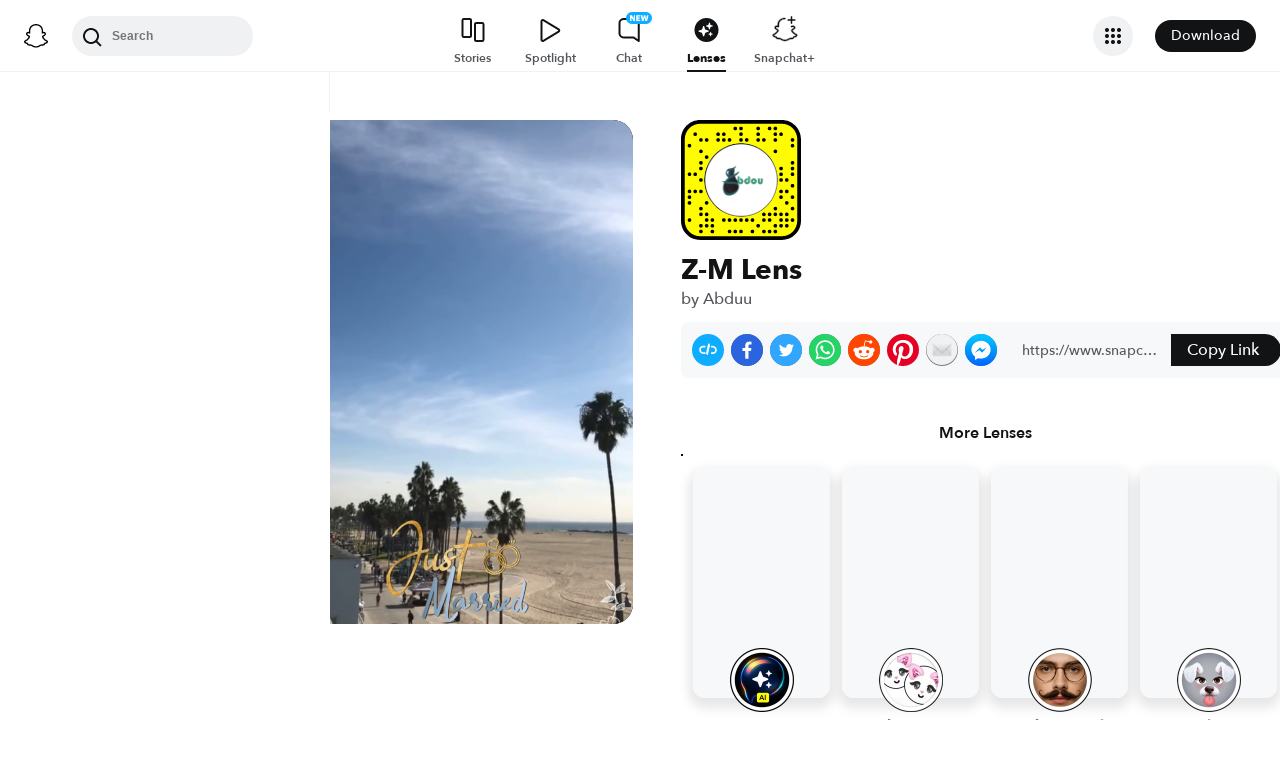

--- FILE ---
content_type: image/svg+xml
request_url: https://app.snapchat.com/web/deeplink/snapcode?data=106f57002fa54c60b2873b0206ba1354&version=1&type=svg
body_size: 30904
content:
<?xml version="1.0" encoding="UTF-8" standalone="no"?>
<svg xmlns:xlink="http://www.w3.org/1999/xlink" height="320" version="1.1" viewBox="0 0 320 320" width="320" xmlns="http://www.w3.org/2000/svg">
  <defs>
    <rect height="320" id="rect" rx="51.2" width="320" x="0" y="0"/>
    <clipPath id="clip">
      <use xlink:href="#rect"/>
    </clipPath>
  </defs>
  <image clip-path="url(#clip)" height="62.0%" width="62.0%" x="61.25" xlink:href="[data-uri]" y="61.25"/>
  <path d="M60,160C60,104.78,104.78,60,160,60L160,60C215.22,60,260,104.78,260,160L260,160C260,215.22,215.22,260,160,260L160,260C104.78,260,60,215.22,60,160L60,160M0,268.8C0,297.07,22.93,320,51.2,320L268.8,320C297.07,320,320,297.07,320,268.8L320,51.2C320,22.93,297.07,0,268.8,0L51.2,0C22.93,0,0,22.93,0,51.2L0,268.8" fill="#000000"/>
  <path d="M10,51.2C10,28.45,28.45,10,51.2,10L268.8,10C291.55,10,310,28.45,310,51.2L310,268.8C310,291.55,291.55,310,268.8,310L51.2,310C28.45,310,10,291.55,10,268.8L10,51.2M144.74,17.63A5,5,0,0,0,144.74,27.63A5,5,0,0,0,144.74,17.63M160,17.63A5,5,0,0,0,160,27.63A5,5,0,0,0,160,17.63M205.79,17.63A5,5,0,0,0,205.79,27.63A5,5,0,0,0,205.79,17.63M236.32,17.63A5,5,0,0,0,236.32,27.63A5,5,0,0,0,236.32,17.63M251.58,17.63A5,5,0,0,0,251.58,27.63A5,5,0,0,0,251.58,17.63M37.89,32.89A5,5,0,0,0,37.89,42.89A5,5,0,0,0,37.89,32.89M98.95,32.89A5,5,0,0,0,98.95,42.89A5,5,0,0,0,98.95,32.89M114.21,32.89A5,5,0,0,0,114.21,42.89A5,5,0,0,0,114.21,32.89M160,32.89A5,5,0,0,0,160,42.89A5,5,0,0,0,160,32.89M205.79,32.89A5,5,0,0,0,205.79,42.89A5,5,0,0,0,205.79,32.89M251.58,32.89A5,5,0,0,0,251.58,42.89A5,5,0,0,0,251.58,32.89M266.84,32.89A5,5,0,0,0,266.84,42.89A5,5,0,0,0,266.84,32.89M53.16,48.16A5,5,0,0,0,53.16,58.16A5,5,0,0,0,53.16,48.16M68.42,48.16A5,5,0,0,0,68.42,58.16A5,5,0,0,0,68.42,48.16M98.95,48.16A5,5,0,0,0,98.95,58.16A5,5,0,0,0,98.95,48.16M114.21,48.16A5,5,0,0,0,114.21,58.16A5,5,0,0,0,114.21,48.16M129.47,48.16A5,5,0,0,0,129.47,58.16A5,5,0,0,0,129.47,48.16M160,48.16A5,5,0,0,0,160,58.16A5,5,0,0,0,160,48.16M175.26,48.16A5,5,0,0,0,175.26,58.16A5,5,0,0,0,175.26,48.16M205.79,48.16A5,5,0,0,0,205.79,58.16A5,5,0,0,0,205.79,48.16M221.05,48.16A5,5,0,0,0,221.05,58.16A5,5,0,0,0,221.05,48.16M251.58,48.16A5,5,0,0,0,251.58,58.16A5,5,0,0,0,251.58,48.16M297.37,48.16A5,5,0,0,0,297.37,58.16A5,5,0,0,0,297.37,48.16M22.63,63.42A5,5,0,0,0,22.63,73.42A5,5,0,0,0,22.63,63.42M297.37,63.42A5,5,0,0,0,297.37,73.42A5,5,0,0,0,297.37,63.42M53.16,78.68A5,5,0,0,0,53.16,88.68A5,5,0,0,0,53.16,78.68M251.58,78.68A5,5,0,0,0,251.58,88.68A5,5,0,0,0,251.58,78.68M68.42,93.95A5,5,0,0,0,68.42,103.95A5,5,0,0,0,68.42,93.95M53.16,109.21A5,5,0,0,0,53.16,119.21A5,5,0,0,0,53.16,109.21M297.37,109.21A5,5,0,0,0,297.37,119.21A5,5,0,0,0,297.37,109.21M53.16,124.47A5,5,0,0,0,53.16,134.47A5,5,0,0,0,53.16,124.47M266.84,124.47A5,5,0,0,0,266.84,134.47A5,5,0,0,0,266.84,124.47M297.37,124.47A5,5,0,0,0,297.37,134.47A5,5,0,0,0,297.37,124.47M22.63,139.74A5,5,0,0,0,22.63,149.74A5,5,0,0,0,22.63,139.74M37.89,139.74A5,5,0,0,0,37.89,149.74A5,5,0,0,0,37.89,139.74M266.84,139.74A5,5,0,0,0,266.84,149.74A5,5,0,0,0,266.84,139.74M297.37,139.74A5,5,0,0,0,297.37,149.74A5,5,0,0,0,297.37,139.74M53.16,155A5,5,0,0,0,53.16,165A5,5,0,0,0,53.16,155M266.84,155A5,5,0,0,0,266.84,165A5,5,0,0,0,266.84,155M282.11,155A5,5,0,0,0,282.11,165A5,5,0,0,0,282.11,155M297.37,170.26A5,5,0,0,0,297.37,180.26A5,5,0,0,0,297.37,170.26M22.63,185.53A5,5,0,0,0,22.63,195.53A5,5,0,0,0,22.63,185.53M37.89,185.53A5,5,0,0,0,37.89,195.53A5,5,0,0,0,37.89,185.53M53.16,185.53A5,5,0,0,0,53.16,195.53A5,5,0,0,0,53.16,185.53M266.84,185.53A5,5,0,0,0,266.84,195.53A5,5,0,0,0,266.84,185.53M282.11,185.53A5,5,0,0,0,282.11,195.53A5,5,0,0,0,282.11,185.53M22.63,200.79A5,5,0,0,0,22.63,210.79A5,5,0,0,0,22.63,200.79M266.84,200.79A5,5,0,0,0,266.84,210.79A5,5,0,0,0,266.84,200.79M297.37,200.79A5,5,0,0,0,297.37,210.79A5,5,0,0,0,297.37,200.79M22.63,216.05A5,5,0,0,0,22.63,226.05A5,5,0,0,0,22.63,216.05M68.42,216.05A5,5,0,0,0,68.42,226.05A5,5,0,0,0,68.42,216.05M282.11,216.05A5,5,0,0,0,282.11,226.05A5,5,0,0,0,282.11,216.05M53.16,231.32A5,5,0,0,0,53.16,241.32A5,5,0,0,0,53.16,231.32M251.58,231.32A5,5,0,0,0,251.58,241.32A5,5,0,0,0,251.58,231.32M297.37,231.32A5,5,0,0,0,297.37,241.32A5,5,0,0,0,297.37,231.32M53.16,246.58A5,5,0,0,0,53.16,256.58A5,5,0,0,0,53.16,246.58M68.42,246.58A5,5,0,0,0,68.42,256.58A5,5,0,0,0,68.42,246.58M221.05,246.58A5,5,0,0,0,221.05,256.58A5,5,0,0,0,221.05,246.58M236.32,246.58A5,5,0,0,0,236.32,256.58A5,5,0,0,0,236.32,246.58M251.58,246.58A5,5,0,0,0,251.58,256.58A5,5,0,0,0,251.58,246.58M266.84,246.58A5,5,0,0,0,266.84,256.58A5,5,0,0,0,266.84,246.58M282.11,246.58A5,5,0,0,0,282.11,256.58A5,5,0,0,0,282.11,246.58M22.63,261.84A5,5,0,0,0,22.63,271.84A5,5,0,0,0,22.63,261.84M68.42,261.84A5,5,0,0,0,68.42,271.84A5,5,0,0,0,68.42,261.84M83.68,261.84A5,5,0,0,0,83.68,271.84A5,5,0,0,0,83.68,261.84M114.21,261.84A5,5,0,0,0,114.21,271.84A5,5,0,0,0,114.21,261.84M129.47,261.84A5,5,0,0,0,129.47,271.84A5,5,0,0,0,129.47,261.84M144.74,261.84A5,5,0,0,0,144.74,271.84A5,5,0,0,0,144.74,261.84M160,261.84A5,5,0,0,0,160,271.84A5,5,0,0,0,160,261.84M175.26,261.84A5,5,0,0,0,175.26,271.84A5,5,0,0,0,175.26,261.84M190.53,261.84A5,5,0,0,0,190.53,271.84A5,5,0,0,0,190.53,261.84M221.05,261.84A5,5,0,0,0,221.05,271.84A5,5,0,0,0,221.05,261.84M236.32,261.84A5,5,0,0,0,236.32,271.84A5,5,0,0,0,236.32,261.84M266.84,261.84A5,5,0,0,0,266.84,271.84A5,5,0,0,0,266.84,261.84M282.11,261.84A5,5,0,0,0,282.11,271.84A5,5,0,0,0,282.11,261.84M297.37,261.84A5,5,0,0,0,297.37,271.84A5,5,0,0,0,297.37,261.84M53.16,277.11A5,5,0,0,0,53.16,287.11A5,5,0,0,0,53.16,277.11M68.42,277.11A5,5,0,0,0,68.42,287.11A5,5,0,0,0,68.42,277.11M83.68,277.11A5,5,0,0,0,83.68,287.11A5,5,0,0,0,83.68,277.11M205.79,277.11A5,5,0,0,0,205.79,287.11A5,5,0,0,0,205.79,277.11M251.58,277.11A5,5,0,0,0,251.58,287.11A5,5,0,0,0,251.58,277.11M266.84,277.11A5,5,0,0,0,266.84,287.11A5,5,0,0,0,266.84,277.11M282.11,277.11A5,5,0,0,0,282.11,287.11A5,5,0,0,0,282.11,277.11M53.16,292.37A5,5,0,0,0,53.16,302.37A5,5,0,0,0,53.16,292.37M83.68,292.37A5,5,0,0,0,83.68,302.37A5,5,0,0,0,83.68,292.37M129.47,292.37A5,5,0,0,0,129.47,302.37A5,5,0,0,0,129.47,292.37M144.74,292.37A5,5,0,0,0,144.74,302.37A5,5,0,0,0,144.74,292.37M160,292.37A5,5,0,0,0,160,302.37A5,5,0,0,0,160,292.37M190.53,292.37A5,5,0,0,0,190.53,302.37A5,5,0,0,0,190.53,292.37M221.05,292.37A5,5,0,0,0,221.05,302.37A5,5,0,0,0,221.05,292.37M236.32,292.37A5,5,0,0,0,236.32,302.37A5,5,0,0,0,236.32,292.37M251.58,292.37A5,5,0,0,0,251.58,302.37A5,5,0,0,0,251.58,292.37M62,160C62,214.12,105.88,258,160,258L160,258C214.12,258,258,214.12,258,160L258,160C258,105.88,214.12,62,160,62L160,62C105.88,62,62,105.88,62,160L62,160" fill="#FFFC00"/>
</svg>


--- FILE ---
content_type: application/javascript
request_url: https://lens.snapchat.com/_next/static/chunks/1182-44c01dd1f01bb5bc.js
body_size: 71634
content:
(self.webpackChunk_N_E=self.webpackChunk_N_E||[]).push([[1182],{6175:function(e,t,r){"use strict";var n=r(33597),o=this&&this.__importDefault||function(e){return e&&e.__esModule?e:{default:e}};Object.defineProperty(t,"__esModule",{value:!0}),t.SnapReportingCard=void 0;var a=r(52322),i=r(75190),s=r(26150),c=r(91157),l=r(34401),u=o(r(6277)),d=r(2784),p=r(43620),f=r(67289),h=o(r(34770)),m=r(78415);t.SnapReportingCard=function(e){var t=e.snapId,r=e.storyType,o=e.playNext,y=e.isMobile,v=e.pauseSnap,S=e.playSnap,g=e.playlistEnded,_=e.locale,b=e.onReportSubmit,P=e.showMenuItems,O=e.closeMenu,C=e.verticalOffset,x=e.shepherd,T=e.onShepherdReportSubmit,M=e.setAllowTouchMove,j=e.showReportModal,w=e.onReportModalClose,I=e.className,E=n((0,d.useState)((0,c.getLocale)(_)),1)[0],N=n((0,d.useState)({}),2),k=N[0],L=N[1],U=n((0,d.useState)(null!=j&&j),2),D=U[0],A=U[1];(0,d.useEffect)(function(){(0,f.loadMessages)(E).then(function(e){L(e)})},[E]),(0,d.useEffect)(function(){A(null!=j&&j)},[j]);var R=(0,d.useCallback)(function(){O(),A(!1),M&&M(!0),g||S(),null==w||w()},[O,M,g,S,w]);(0,d.useEffect)(function(){D&&R()},[t,R]);var F=function(){var e;null===(e=(0,s.getDocument)())||void 0===e||e.removeEventListener("click",W,!1)},W=(0,d.useCallback)(function(){O(),F()},[O]);(0,d.useEffect)(function(){if(P){var e;null===(e=(0,s.getDocument)())||void 0===e||e.addEventListener("click",W,!1)}return function(){return F()}},[P]);var B=(0,d.useCallback)(function(e){var n={storyId:t,reasonId:e.id,context:e.reportDescription||"",source:(0,m.determineReportingSourceField)(r),storyType:r};(0,m.submitReportingFields)(n).catch(function(e){}),null==b||b(t)},[t,b]),V=(0,d.useCallback)(function(){A(!0),M&&M(!1),v()},[v,M]);return(0,a.jsxs)(p.IntlProvider,{locale:E,defaultLocale:c.DEFAULT_LOCALE,messages:k,children:[P&&(0,a.jsx)("span",{className:(0,u.default)(h.default.menuItemsContainer,h.default.baseElements,I),style:C?{translate:"0 -".concat(C,"px")}:{},children:(0,a.jsxs)(i.MenuItemButton,{onClick:V,children:[(0,a.jsx)("div",{className:h.default.iconWrapper,children:(0,a.jsx)(i.ErrorIcon,{size:"MEDIUM"})}),(0,a.jsx)(l.Heading,{size:"H6",children:(0,a.jsx)("span",{className:h.default.textColor,children:(0,a.jsx)(p.FormattedMessage,{id:"JKXckK",description:"The report snap label on the menu list of the Story web player",defaultMessage:"Report Snap"})})})]})}),D&&!x&&(0,a.jsx)(i.ReportModal,{locale:_,onSubmit:B,isVisible:D,onModalClose:R,isMobile:y,playNext:o}),D&&x&&(0,a.jsx)("div",{className:h.default.container,children:(0,a.jsx)(i.ShepherdReportModal,{locale:_,onSubmit:function(e){return null==T?void 0:T(e)},isVisible:D,onModalClose:R,isMobile:y})})]})}},74806:function(e,t,r){"use strict";var n=this&&this.__createBinding||(Object.create?function(e,t,r,n){void 0===n&&(n=r);var o=Object.getOwnPropertyDescriptor(t,r);(!o||("get"in o?!t.__esModule:o.writable||o.configurable))&&(o={enumerable:!0,get:function(){return t[r]}}),Object.defineProperty(e,n,o)}:function(e,t,r,n){void 0===n&&(n=r),e[n]=t[r]}),o=this&&this.__exportStar||function(e,t){for(var r in e)"default"===r||Object.prototype.hasOwnProperty.call(t,r)||n(t,e,r)};Object.defineProperty(t,"__esModule",{value:!0}),o(r(6175),t),o(r(78415),t)},78415:function(e,t,r){"use strict";var n,o=r(82841),a=r(66573);Object.defineProperty(t,"__esModule",{value:!0}),t.submitReportingFields=t.determineReportingSourceField=t.SOURCE_FIELD_SEARCH_AND_OFFICIAL=t.SOURCE_FIELD_MAPS=t.MAPS_STORY_TYPE_ENUM=void 0,t.MAPS_STORY_TYPE_ENUM=1,t.SOURCE_FIELD_MAPS=6,t.SOURCE_FIELD_SEARCH_AND_OFFICIAL=3,t.determineReportingSourceField=function(e){return Number(e)===t.MAPS_STORY_TYPE_ENUM?t.SOURCE_FIELD_MAPS:t.SOURCE_FIELD_SEARCH_AND_OFFICIAL};var i=(n=a(o.mark(function e(t){var r,n,a,i;return o.wrap(function(e){for(;;)switch(e.prev=e.next){case 0:for(i=0,r={method:"post",body:JSON.stringify(t)},n="https://app.snapchat.com/reporting/onweb/v1/story?",a=Object.keys(t);i<a.length;i+=1){var o,s;n=n.concat((o=a[i],s=t[a[i]],"".concat(o.replace(/[A-Z]/g,function(e){return"_".concat(e.toLowerCase())}),"=").concat(s,"&")))}return n=(n=n.substring(0,n.length-1)).replace("globallivestory~",""),e.abrupt("return",fetch(n,r));case 7:case"end":return e.stop()}},e)})),function(e){return n.apply(this,arguments)});t.submitReportingFields=i},67289:function(e,t,r){"use strict";var n=r(82841),o=r(66573),a=this&&this.__createBinding||(Object.create?function(e,t,r,n){void 0===n&&(n=r);var o=Object.getOwnPropertyDescriptor(t,r);(!o||("get"in o?!t.__esModule:o.writable||o.configurable))&&(o={enumerable:!0,get:function(){return t[r]}}),Object.defineProperty(e,n,o)}:function(e,t,r,n){void 0===n&&(n=r),e[n]=t[r]}),i=this&&this.__setModuleDefault||(Object.create?function(e,t){Object.defineProperty(e,"default",{enumerable:!0,value:t})}:function(e,t){e.default=t}),s=this&&this.__importStar||function(e){if(e&&e.__esModule)return e;var t={};if(null!=e)for(var r in e)"default"!==r&&Object.prototype.hasOwnProperty.call(e,r)&&a(t,e,r);return i(t,e),t};Object.defineProperty(t,"__esModule",{value:!0}),t.loadMessages=void 0;var c=r(91157);function l(){return(l=o(n.mark(function e(t){return n.wrap(function(e){for(;;)switch(e.prev=e.next){case 0:e.t0=t,e.next=e.t0===c.Locale.ar?3:e.t0===c.Locale.arAR?3:e.t0===c.Locale.daDK?6:e.t0===c.Locale.deDE?9:e.t0===c.Locale.enGB?12:e.t0===c.Locale.es?15:e.t0===c.Locale.esES?15:e.t0===c.Locale.esMX?18:e.t0===c.Locale.fiFI?21:e.t0===c.Locale.frFR?24:e.t0===c.Locale.itIT?27:e.t0===c.Locale.jaJP?30:e.t0===c.Locale.nbNO?33:e.t0===c.Locale.nlNL?36:e.t0===c.Locale.ptBR?39:e.t0===c.Locale.svSE?42:(e.t0===c.Locale.enPLOC||(e.t0,c.Locale.enUS),45);break;case 3:return e.next=5,Promise.resolve().then(function(){return s(r(86947))});case 5:case 8:case 11:case 14:case 17:case 20:case 23:case 26:case 29:case 32:case 35:case 38:case 41:case 44:case 47:return e.abrupt("return",e.sent.default);case 6:return e.next=8,Promise.resolve().then(function(){return s(r(40707))});case 9:return e.next=11,Promise.resolve().then(function(){return s(r(67123))});case 12:return e.next=14,Promise.resolve().then(function(){return s(r(37393))});case 15:return e.next=17,Promise.resolve().then(function(){return s(r(52935))});case 18:return e.next=20,Promise.resolve().then(function(){return s(r(10259))});case 21:return e.next=23,Promise.resolve().then(function(){return s(r(53380))});case 24:return e.next=26,Promise.resolve().then(function(){return s(r(66210))});case 27:return e.next=29,Promise.resolve().then(function(){return s(r(74998))});case 30:return e.next=32,Promise.resolve().then(function(){return s(r(57515))});case 33:return e.next=35,Promise.resolve().then(function(){return s(r(7612))});case 36:return e.next=38,Promise.resolve().then(function(){return s(r(94702))});case 39:return e.next=41,Promise.resolve().then(function(){return s(r(23679))});case 42:return e.next=44,Promise.resolve().then(function(){return s(r(1458))});case 45:return e.next=47,Promise.resolve().then(function(){return s(r(78826))});case 48:case"end":return e.stop()}},e)}))).apply(this,arguments)}t.loadMessages=function(e){return l.apply(this,arguments)}},28322:function(e,t,r){"use strict";Object.defineProperty(t,"__esModule",{value:!0}),t.submitReportingFields=t.determineReportingSourceField=t.SnapReportingCard=void 0;var n=r(74806);Object.defineProperty(t,"SnapReportingCard",{enumerable:!0,get:function(){return n.SnapReportingCard}}),Object.defineProperty(t,"determineReportingSourceField",{enumerable:!0,get:function(){return n.determineReportingSourceField}}),Object.defineProperty(t,"submitReportingFields",{enumerable:!0,get:function(){return n.submitReportingFields}})},72736:function(e,t,r){"use strict";var n=r(33597),o=this&&this.__importDefault||function(e){return e&&e.__esModule?e:{default:e}};Object.defineProperty(t,"__esModule",{value:!0}),t.EmbedSharing=void 0;var a=r(52322),i=r(7198),s=r(11269),c=r(75190),l=r(26150),u=r(25112),d=o(r(6277)),p=r(2784),f=r(43620),h=r(67316),m=o(r(7406)),y=r(30026),v=r(59588);t.EmbedSharing=function(e){var t,r=e.triggerComponent,o=void 0===r?v.EmbedTriggerComponent.ShareBar:r,S=e.shareDestinations,g=e.incrementCounter,_=e.pageName,b=e.pageType,P=e.shareLink,O=e.title,C=e.iframeURL,x=e.isMobile,T=e.embedToolTipClassName,M=e.className,j=n((0,p.useState)(!1),2),w=j[0],I=j[1],E=n((0,p.useState)(!1),2),N=E[0],k=E[1],L=(0,p.useRef)(),U=null!==(t=(0,u.useGetWebClientId)())&&void 0!==t?t:"",D=(0,f.useIntl)(),A=function(e,t,r,n){g("".concat(t,".Embed.Desktop.Share.").concat(r.id,".Success")),(0,s.reportWebPageShare)({sessionTimeSec:0,shareSource:i.WebShareSource.WEB_SHARE_BAR,webDestinationsAvailable:n.join(","),webDestinationsSeen:n.join(","),destinationSelected:r.shareDestination,shareStatus:i.WebShareStatus.WEB_SHARE_STATUS_SUCCESS,webPageUrl:P,pageType:e,webClientId:U})},R=(0,p.useCallback)(function(){var e;k(!0),L.current=null===(e=(0,l.getWindow)())||void 0===e?void 0:e.setTimeout(function(){k(!1)},500)},[]);(0,p.useEffect)(function(){return function(){return clearTimeout(L.current)}},[]);var F=D.formatMessage({id:"faBe0K",defaultMessage:[{type:0,value:"Embed"}]}),W=v.EmbedTriggerComponentsMap[o];return(0,a.jsxs)(a.Fragment,{children:[(0,a.jsxs)("div",{className:(0,d.default)(x?m.default.mobileIconContainer:m.default.iconContainer,M),"data-testid":"embedShareIcon",onMouseOver:R,children:[(0,a.jsx)(W,{handleClick:function(){var e=S.map(function(e){return e.shareDestination.toString()});I(!0),A(b,_,h.Embed,e)},buttonSize:x?"MEDIUM":"XSMALL"}),N&&(0,a.jsx)("div",{className:null!=T?T:m.default.tooltipContainer,"data-testid":"embed-tooltip",children:(0,a.jsx)(c.Tooltip,{message:F,position:c.Position.TOP})})]},h.Embed.id),(0,a.jsx)(y.EmbedSharingModal,{showModal:w,setShowModal:I,contentURL:P,title:O,iframeURL:C,pageType:b,webClientId:U})]})}},30026:function(e,t,r){"use strict";var n=r(82841),o=r(76304),a=r(66573),i=r(33597);function s(e,t){var r=Object.keys(e);if(Object.getOwnPropertySymbols){var n=Object.getOwnPropertySymbols(e);t&&(n=n.filter(function(t){return Object.getOwnPropertyDescriptor(e,t).enumerable})),r.push.apply(r,n)}return r}function c(e){for(var t=1;t<arguments.length;t++){var r=null!=arguments[t]?arguments[t]:{};t%2?s(Object(r),!0).forEach(function(t){o(e,t,r[t])}):Object.getOwnPropertyDescriptors?Object.defineProperties(e,Object.getOwnPropertyDescriptors(r)):s(Object(r)).forEach(function(t){Object.defineProperty(e,t,Object.getOwnPropertyDescriptor(r,t))})}return e}var l=this&&this.__importDefault||function(e){return e&&e.__esModule?e:{default:e}};Object.defineProperty(t,"__esModule",{value:!0}),t.EmbedSharingModal=void 0;var u=r(52322),d=r(11269),p=r(75190),f=r(26150),h=r(34401),m=r(2784),y=r(43620),v=l(r(63444)),S=r(76032);t.EmbedSharingModal=function(e){var t,r=i((0,m.useState)(!1),2),o=r[0],s=r[1],l=i((0,m.useState)(!1),2),g=l[0],_=l[1],b=(0,m.useRef)(),P=new URL(e.contentURL),O=e.iframeURL;O||(P.pathname+="/embed",O=P.toString());var C={width:"416",height:"692",style:"border-radius: 40px;",embedSrc:O,contentUrl:e.contentURL,title:e.title},x=(t=a(n.mark(function e(){var t;return n.wrap(function(e){for(;;)switch(e.prev=e.next){case 0:return e.next=2,null===(t=(0,f.getNavigator)())||void 0===t?void 0:t.clipboard.writeText((0,S.staticEmbedBlockquote)(c({},C)));case 2:case"end":return e.stop()}},e)})),function(){return t.apply(this,arguments)});(0,m.useEffect)(function(){return function(){return clearTimeout(b.current)}},[]);var T=function(){return e.setShowModal(!1)},M=(0,u.jsx)(h.Heading,{size:"H3",children:(0,u.jsxs)("span",{className:v.default.titleContainer,children:[(0,u.jsx)("span",{className:v.default.title,children:(0,u.jsx)(y.FormattedMessage,{id:"faBe0K",description:"Embed Sharing modal title",defaultMessage:"Embed"})}),(0,u.jsx)(h.ButtonOrLink,{className:v.default.crossIcon,onClick:T,children:(0,u.jsx)(p.CrossIcon,{size:p.Sizes.Medium})})]})});return(0,u.jsx)("div",{className:v.default.modalContainer,children:e.showModal&&(0,u.jsx)(p.ModalWithActions,{bodyClassName:v.default.modalBodyContainer,closeModal:T,headerEl:M,footerEl:(0,u.jsx)("div",{className:v.default.buttonContainer,children:(0,u.jsx)("button",{type:"button",onClick:function(){_(!1),(0,d.reportWebAction)({pageType:e.pageType,actionName:d.WebActionName.ButtonClick,deepLinkUrl:e.contentURL,destination:O,actionSource:d.WebActionSource.Embed_CopyCodeClick,webClientId:e.webClientId}),x().then(function(){var e;s(!0),b.current=null===(e=(0,f.getWindow)())||void 0===e?void 0:e.setTimeout(function(){return s(!1)},3e3)}).catch(function(){s(!1),_(!0)})},className:v.default.actionButton,children:o?(0,u.jsx)(y.FormattedMessage,{id:"UCXOkQ",description:"Embed code copied",defaultMessage:"Copied!"}):(0,u.jsx)(y.FormattedMessage,{id:"zMWPhb",description:"Copy Embed code button",defaultMessage:"Copy code"})})}),bodyEl:(0,u.jsxs)("div",{className:v.default.bodyContainer,children:[g&&(0,u.jsx)("p",{className:v.default.copyError,children:(0,u.jsx)(y.FormattedMessage,{id:"8U65x8",description:"Copy Error",defaultMessage:"Error occurred while copying embed code, Please try again."})}),(0,u.jsx)("p",{className:v.default.termsOfUseText,children:(0,u.jsx)(y.FormattedMessage,{id:"ZNiFih",description:"Snapchat's Public Content Display Terms",defaultMessage:"By using this embed, You agree to Snapchat's {termsOfUseLink}",values:{termsOfUseLink:(0,u.jsx)("a",{className:v.default.termsOfUse,href:"https://snap.com/policies/pcd",target:"_blank",children:(0,u.jsx)(y.FormattedMessage,{id:"sS8dgY",defaultMessage:"Public Content Display Terms",description:"Public Content Display Terms"})})}})}),(0,u.jsx)("textarea",{"data-testid":"embedTextArea",className:v.default.codeBlock,value:"".concat((0,S.staticEmbedBlockquote)(c({},C))),readOnly:!0})]})})})}},76032:function(e,t){"use strict";Object.defineProperty(t,"__esModule",{value:!0}),t.staticEmbedBlockquote=void 0,t.staticEmbedBlockquote=function(e){var t=e.width,r=e.height,n=e.embedSrc,o=e.style,a=e.contentUrl,i=e.title;return'\n<blockquote\n	class="snapchat-embed"\n	data-snapchat-embed-width="'.concat(t,'"\n	data-snapchat-embed-height="').concat(r,'"\n	data-snapchat-embed-url="').concat(n,'"\n	data-snapchat-embed-style="').concat(o,'"\n	data-snapchat-embed-title="').concat(i,'"\n	style="background:#C4C4C4; border:0; border-radius:40px; box-shadow:0 0 1px 0 rgba(0,0,0,0.5),0 1px 10px 0 rgba(0,0,0,0.15); margin: 1px; max-width:416px; min-width:326px; padding:0; width:99.375%; width:-webkit-calc(100% - 2px); width:calc(100% - 2px); display: flex; flex-direction: column; position: relative; height:650px;">\n	<div style="display: flex; flex-direction: row; align-items: center;">\n		<a title="').concat(i,'" href="').concat(a,'" style="background-color: #F4F4F4; border-radius: 50%; flex-grow: 0; height: 40px; width: 40px; margin:16px; cursor: pointer"></a>\n		<div style="display: flex; flex-direction: column; flex-grow: 1; justify-content: center;"></div>\n	</div>\n	<div style="flex: 1;"></div>\n	<div style="display: flex; flex-direction: row; align-items: center; border-end-end-radius: 40px; border-end-start-radius: 40px;">\n		<a title="').concat(i,'" href="').concat(a,'" style="background-color: yellow; width:100%; padding: 10px 20px; border: none; border-radius: inherit; cursor: pointer; text-align: center; display: flex;flex-direction: row;justify-content: center; text-decoration: none; color: black;">\n		View more on Snapchat\n		</a>\n	</div>\n</blockquote>\n<script async src="https://www.snapchat.com/embed.js"></script>\n').replace(/\t/gm," \n").replace(/(\r\n|\n|\r)/gm,"")}},59588:function(e,t,r){"use strict";var n,o,a,i=r(76304),s=this&&this.__importDefault||function(e){return e&&e.__esModule?e:{default:e}};Object.defineProperty(t,"__esModule",{value:!0}),t.EmbedTriggerComponentsMap=t.EmbedShareStoryPlayerTrigger=t.EmbedShareBarTrigger=t.EmbedTriggerComponent=void 0;var c=r(52322),l=r(75190),u=r(67316),d=r(48663),p=s(r(53865));function f(e){var t=e.handleClick,r=e.buttonSize,n=u.Embed.icon;return(0,c.jsx)(l.IconButton,{onClick:t,size:r,label:(0,d.getShareIconLabel)(u.Embed.id),variant:"flat",hideShadow:!0,children:(0,c.jsx)("div",{className:p.default.icon,"data-testid":"embed-icon",children:(0,c.jsx)(n,{})})})}function h(e){var t=e.handleClick,r=u.Embed.icon;return(0,c.jsx)("button",{type:"button",className:p.default.playerIconContainer,onClick:t,"aria-label":(0,d.getShareIconLabel)(u.Embed.id),"data-testid":"embed-icon",children:(0,c.jsx)(r,{})})}(n=a=t.EmbedTriggerComponent||(t.EmbedTriggerComponent={})).ShareBar="ShareBar",n.StoryPlayer="StoryPlayer",t.EmbedShareBarTrigger=f,t.EmbedShareStoryPlayerTrigger=h,t.EmbedTriggerComponentsMap=(i(o={},a.ShareBar,f),i(o,a.StoryPlayer,h),o)},90183:function(e,t,r){"use strict";var n=this&&this.__createBinding||(Object.create?function(e,t,r,n){void 0===n&&(n=r);var o=Object.getOwnPropertyDescriptor(t,r);(!o||("get"in o?!t.__esModule:o.writable||o.configurable))&&(o={enumerable:!0,get:function(){return t[r]}}),Object.defineProperty(e,n,o)}:function(e,t,r,n){void 0===n&&(n=r),e[n]=t[r]}),o=this&&this.__exportStar||function(e,t){for(var r in e)"default"===r||Object.prototype.hasOwnProperty.call(t,r)||n(t,e,r)};Object.defineProperty(t,"__esModule",{value:!0}),o(r(59588),t),o(r(72736),t),o(r(30026),t)},68329:function(e,t,r){"use strict";var n=r(33597),o=this&&this.__importDefault||function(e){return e&&e.__esModule?e:{default:e}};Object.defineProperty(t,"__esModule",{value:!0}),t.LinkSharing=void 0;var a=r(52322),i=r(7198),s=r(11269),c=r(75190),l=r(26150),u=r(25112),d=o(r(6277)),p=r(2784),f=r(43620),h=r(41190),m=r(67316),y=r(77985),v=r(74095),S=o(r(21780)),g=function(e){var t=(0,l.getNavigator)();null!=t&&t.clipboard?t.clipboard.writeText(e):console.error("Clipboard is undefined")};function _(e){var t=e.shareLink;return(0,a.jsx)("div",{className:S.default.linkContainer,children:(0,a.jsx)("input",{type:"text",readOnly:!0,value:t,className:S.default.link,id:"shareLink","data-testid":"linkSharingInputBox"})})}function b(e){var t=e.size,r=e.onClick;return(0,a.jsx)("button",{type:"button",className:t===v.ShareBarSize.SMALL?S.default.copyLinkSmall:t===v.ShareBarSize.MEDIUM?S.default.copyLinkMedium:S.default.copyLinkLarge,onClick:r,"data-testid":"linkSharingCopyButton",children:(0,a.jsx)(f.FormattedMessage,{id:"zFaVQO",defaultMessage:"Copy Link",description:"Copy Link text"})})}function P(e){var t=e.onClick;return(0,a.jsx)("button",{type:"button",onClick:t,className:(0,d.default)([S.default.icon,S.default.copyLinkIcon]),children:(0,a.jsx)(c.LinkIcon,{size:"MEDIUM"})})}var O=(0,a.jsx)("div",{className:(0,d.default)([S.default.icon,S.default.copiedLinkIcon]),children:(0,a.jsx)(c.CheckIcon,{size:"MEDIUM"})});t.LinkSharing=function(e){var t,r,o=e.shareLink,d=e.pageName,f=e.pageType,C=e.tooltipMessage,x=e.shareDestinations,T=void 0===x?m.defaultShareBarShareDestinations:x,M=e.size,j=e.incrementCounter,w=n((0,p.useState)(!1),2),I=w[0],E=w[1],N=n((0,p.useState)(!1),2),k=N[0],L=N[1],U=null!==(t=(0,u.useGetWebClientId)())&&void 0!==t?t:"",D=(0,p.useRef)(),A=(0,p.useRef)(),R=(0,p.useCallback)(function(){var e;E(!0),D.current=null===(e=(0,l.getWindow)())||void 0===e?void 0:e.setTimeout(function(){E(!1)},2e3)},[I]);r=M===v.ShareBarSize.SMALL?S.default.wrapperSmall:M===v.ShareBarSize.LARGE?S.default.wrapperLarge:S.default.wrapperMedium;var F=function(e,t,r,n){var o=(0,y.prepareUrlForSharing)(t,h.DeviceType.DESKTOP);g(o);var a=e.map(function(e){return e.shareDestination.toString()});(0,s.reportWebPageShare)({sessionTimeSec:0,shareSource:i.WebShareSource.WEB_SHARE_BAR,webDestinationsAvailable:a.join(","),webDestinationsSeen:a.join(","),destinationSelected:i.WebShareDestination.COPY_LINK,shareStatus:i.WebShareStatus.WEB_SHARE_STATUS_SUCCESS,deepLinkUrl:o,webPageUrl:t,pageType:r,webClientId:U}),j("".concat(n,".Desktop.Share.Success.CopyLink"))},W=(0,p.useCallback)(function(){var e;F(T,o,f,d),R(),L(!0),A.current=null===(e=(0,l.getWindow)())||void 0===e?void 0:e.setTimeout(function(){L(!1)},2e3)},[k]),B=M===v.ShareBarSize.SMALL?(0,a.jsx)(P,{onClick:W}):(0,a.jsx)(b,{size:M,onClick:function(){F(T,o,f,d),R()}});return(0,p.useEffect)(function(){return function(){clearTimeout(D.current),clearTimeout(A.current)}},[]),(0,a.jsxs)("div",{className:r,children:[M===v.ShareBarSize.LARGE&&(0,a.jsx)(_,{shareLink:o}),(0,a.jsxs)("div",{className:S.default.buttonWrapper,children:[I&&(0,a.jsx)("div",{className:M===v.ShareBarSize.SMALL?S.default.tooltipContainerSmall:S.default.tooltipContainer,children:(0,a.jsx)(c.Tooltip,{message:C,position:c.Position.TOP})}),k?O:B]})]})}},39360:function(e,t,r){"use strict";var n=this&&this.__createBinding||(Object.create?function(e,t,r,n){void 0===n&&(n=r);var o=Object.getOwnPropertyDescriptor(t,r);(!o||("get"in o?!t.__esModule:o.writable||o.configurable))&&(o={enumerable:!0,get:function(){return t[r]}}),Object.defineProperty(e,n,o)}:function(e,t,r,n){void 0===n&&(n=r),e[n]=t[r]}),o=this&&this.__exportStar||function(e,t){for(var r in e)"default"===r||Object.prototype.hasOwnProperty.call(t,r)||n(t,e,r)};Object.defineProperty(t,"__esModule",{value:!0}),o(r(68329),t)},94305:function(e,t,r){"use strict";var n=this&&this.__importDefault||function(e){return e&&e.__esModule?e:{default:e}};Object.defineProperty(t,"__esModule",{value:!0}),t.OffPlatformSharing=t.getShareIconLabel=void 0;var o=r(52322),a=r(7198),i=r(11269),s=r(75190),c=r(26150),l=r(25112),u=n(r(6277)),d=r(41190),p=r(18146),f=r(77985),h=n(r(64949));t.getShareIconLabel=function(e){switch(e){case p.OffPlatformShareDestinationPlatform.COPY_LINK:return"Copy Link";case p.OffPlatformShareDestinationPlatform.MORE:return"More Sharing Options";default:return"Share on "+e}},t.OffPlatformSharing=function(e){var r,n=e.url,p=e.pageName,m=e.pageType,y=e.shareDestinations,v=e.incrementCounter,S=e.children,g=e.wrap,_=null!==(r=(0,l.useGetWebClientId)())&&void 0!==r?r:"",b=function(e,t,r,n,o){v("".concat(t,".Desktop.Share.").concat(r.id,".Success")),(0,i.reportWebPageShare)({sessionTimeSec:0,shareSource:a.WebShareSource.WEB_SHARE_BAR,webDestinationsAvailable:n.join(","),webDestinationsSeen:n.join(","),destinationSelected:r.shareDestination,shareStatus:a.WebShareStatus.WEB_SHARE_STATUS_SUCCESS,deepLinkUrl:o,webPageUrl:window.location.href,pageType:e,webClientId:_})};return(0,o.jsxs)("div",{className:(0,u.default)([h.default.container,g&&h.default.wrapContainer]),"data-testid":"offPlatformSharingContainer",children:[void 0===S?null:S,y.map(function(e){return(0,o.jsx)("div",{className:h.default.icon,"data-testid":"offPlatformIcon",children:(0,o.jsx)(s.IconButton,{onClick:function(){var t,r=y.map(function(e){return e.shareDestination.toString()});if(!(0,c.getWindow)()||!n||!e.shareBaseUrl){v("".concat(p,".Desktop.Share.Failure")),(0,i.reportWebPageShare)({sessionTimeSec:0,shareSource:a.WebShareSource.WEB_SHARE_BAR,webDestinationsAvailable:r.join(","),webDestinationsSeen:r.join(","),destinationSelected:e.shareDestination,shareStatus:a.WebShareStatus.WEB_SHARE_STATUS_FAILED,pageType:m,webClientId:_});return}var o=(0,f.prepareUrlForSharing)(n,d.DeviceType.DESKTOP,e.id),s="".concat(e.shareBaseUrl).concat(o);b(m,p,e,r,o),null===(t=(0,c.getWindow)())||void 0===t||t.open(s,"_blank")},size:"XSMALL",label:(0,t.getShareIconLabel)(e.id),children:(0,o.jsx)("div",{className:h.default.iconWrapper,children:(0,o.jsx)(e.icon,{})})})},e.id)})]})}},48663:function(e,t,r){"use strict";var n=this&&this.__createBinding||(Object.create?function(e,t,r,n){void 0===n&&(n=r);var o=Object.getOwnPropertyDescriptor(t,r);(!o||("get"in o?!t.__esModule:o.writable||o.configurable))&&(o={enumerable:!0,get:function(){return t[r]}}),Object.defineProperty(e,n,o)}:function(e,t,r,n){void 0===n&&(n=r),e[n]=t[r]}),o=this&&this.__exportStar||function(e,t){for(var r in e)"default"===r||Object.prototype.hasOwnProperty.call(t,r)||n(t,e,r)};Object.defineProperty(t,"__esModule",{value:!0}),o(r(94305),t)},74095:function(e,t,r){"use strict";var n,o,a=this&&this.__importDefault||function(e){return e&&e.__esModule?e:{default:e}};Object.defineProperty(t,"__esModule",{value:!0}),t.ShareBar=t.ShareBarSize=void 0;var i=r(52322),s=a(r(6277)),c=r(43620),l=r(67316),u=r(90183),d=r(39360),p=r(48663),f=a(r(44337));(n=o=t.ShareBarSize||(t.ShareBarSize={}))[n.SMALL=0]="SMALL",n[n.MEDIUM=1]="MEDIUM",n[n.LARGE=2]="LARGE",t.ShareBar=function(e){var t=e.url,r=e.title,n=e.pageType,a=e.pageName,h=e.incrementCounter,m=e.shareDestinations,y=e.size,v=void 0===y?o.LARGE:y,S=e.shouldUseShadow,g=e.isEmbedSharingEnabled,_=e.wrap,b=void 0!==_&&_,P=e.linkSharingFirst,O=void 0!==P&&P,C=e.embedToolTipClassName,x=(0,c.useIntl)(),T=function(){return(0,i.jsx)(d.LinkSharing,{shareLink:t,pageType:n,pageName:a,tooltipMessage:x.formatMessage({id:"8y4OLC",defaultMessage:[{type:0,value:"URL Copied!"}]}),size:v,incrementCounter:h})},M=m||(0,l.allDesktopSharingDestinations)(!0);return(0,i.jsxs)("div",{className:(0,s.default)(void 0!==S&&S?f.default.shareContainerBoxShadow:f.default.shareContainer,b&&f.default.wrap),"data-testid":"shareBar",children:[(0,i.jsxs)(p.OffPlatformSharing,{url:t,pageName:a,pageType:n,shareDestinations:M,incrementCounter:h,wrap:b,children:[O&&(0,i.jsx)(T,{}),void 0!==g&&g&&(0,i.jsx)(u.EmbedSharing,{pageName:a,pageType:n,shareDestinations:M,incrementCounter:h,shareLink:t,title:r,embedToolTipClassName:C})]}),!O&&(0,i.jsx)(T,{})]})}},63274:function(e,t,r){"use strict";var n=this&&this.__createBinding||(Object.create?function(e,t,r,n){void 0===n&&(n=r);var o=Object.getOwnPropertyDescriptor(t,r);(!o||("get"in o?!t.__esModule:o.writable||o.configurable))&&(o={enumerable:!0,get:function(){return t[r]}}),Object.defineProperty(e,n,o)}:function(e,t,r,n){void 0===n&&(n=r),e[n]=t[r]}),o=this&&this.__exportStar||function(e,t){for(var r in e)"default"===r||Object.prototype.hasOwnProperty.call(t,r)||n(t,e,r)};Object.defineProperty(t,"__esModule",{value:!0}),o(r(90183),t),o(r(74095),t),o(r(39360),t),o(r(48663),t)},51873:function(e,t,r){"use strict";var n=r(33597),o=this&&this.__importDefault||function(e){return e&&e.__esModule?e:{default:e}};Object.defineProperty(t,"__esModule",{value:!0}),t.FloatingShareList=void 0;var a=r(52322),i=r(75190),s=r(57611),c=r(53788),l=r(2784),u=r(43620),d=r(63274),p=o(r(72384));t.FloatingShareList=function(e){var t=e.title,r=e.url,o=e.pageType,f=e.pageName,h=e.shareDestinations,m=e.isEmbedSharingEnabled,y=e.topOffset,v=e.embedToolTipClassName,S=n((0,l.useState)(!1),2),g=S[0],_=S[1],b=(0,c.useOutsideClickHandler)(function(){_(!1)}),P=(0,u.useIntl)(),O=(0,l.useMemo)(function(){return P.formatMessage({id:"OKhRC6",defaultMessage:[{type:0,value:"Share"}]})},[P]);return(0,a.jsxs)("div",{className:p.default.headerTagContainer,children:[(0,a.jsx)(i.IconButton,{onClick:function(){return _(function(e){return!e})},size:"XSMALL",label:O,ref:b,children:(0,a.jsx)("span",{className:p.default.shareIcon,children:(0,a.jsx)(i.ShareArrowIcon,{})})}),g&&(0,a.jsx)("div",{className:p.default.shareBarWrapper,style:{top:"".concat(y,"px")},children:(0,a.jsx)(d.ShareBar,{url:r,pageName:f,pageType:o,shareDestinations:h,incrementCounter:s.incrementCounter,shouldUseShadow:!0,title:t,isEmbedSharingEnabled:void 0===m||m,wrap:!0,size:d.ShareBarSize.SMALL,linkSharingFirst:!0,embedToolTipClassName:v})})]})}},2413:function(e,t,r){"use strict";var n=r(76304),o=r(33597),a=this&&this.__importDefault||function(e){return e&&e.__esModule?e:{default:e}};Object.defineProperty(t,"__esModule",{value:!0}),t.FreestandingMobileShareIcon=void 0;var i=r(52322),s=r(75190),c=r(6277),l=r(2784),u=r(72883),d=r(25590),p=a(r(78613));t.FreestandingMobileShareIcon=function(e){var t,r=e.withTransparency,a=e.onShareSheetOpen,f=e.onShareSheetClose,h=e.shareUrl,m=e.pageName,y=e.pageType,v=e.shareTitle,S=e.incrementCounter,g=e.withEmbed,_=e.lightMode,b=o((0,l.useState)(d.ShareSheetPopupState.UNKNOWN),2),P=b[0],O=b[1],C=o((0,l.useState)(0),2),x=C[0],T=C[1];return(0,i.jsxs)("div",{children:[(0,i.jsx)("button",{"data-testid":"freestandingMobileShareIcon",type:"button",className:(0,c.clsx)(p.default.containerDefault,(n(t={},p.default.containerWithTransparency,r),n(t,p.default.containerLightMode,void 0!==_&&_),t)),onClick:function(){S("".concat(m,".Share.ShareSheet.Opened")),T(Date.now()),O(d.ShareSheetPopupState.VISIBLE),a&&a()},children:(0,i.jsx)(s.ShareIcon,{size:s.Sizes.Large})}),P!==d.ShareSheetPopupState.UNKNOWN&&(0,i.jsx)(u.ShareSheetPopup,{pageName:m,pageType:y,url:h,title:v,onClose:function(){T(0),O(d.ShareSheetPopupState.INVISIBLE),f&&f()},isVisible:P,sessionOpenTime:x,incrementCounter:S,withEmbed:g})]})}},79926:function(e,t){"use strict";Object.defineProperty(t,"__esModule",{value:!0})},76275:function(e,t,r){"use strict";var n=r(33597),o=this&&this.__importDefault||function(e){return e&&e.__esModule?e:{default:e}};Object.defineProperty(t,"__esModule",{value:!0}),t.ShareSheet=t.toShareDestination=void 0;var a=r(52322),i=r(16561),s=r(7198),c=r(11269),l=r(75190),u=r(26150),d=r(25112),p=r(34401),f=r(2784),h=r(43620),m=r(41190),y=r(18146),v=r(63274),S=r(67316),g=r(77985),_=o(r(62025)),b=function(e){var t=(0,u.getNavigator)();null!=t&&t.clipboard?t.clipboard.writeText(e):console.error("Clipboard is undefined")};function P(e){switch(e){case s.WebShareDestination.WEB_SHARE_DESTINATION_UNKNOWN:return i.ShareDestination.WEB_SHARE_DESTINATION_UNKNOWN;case s.WebShareDestination.WEB_SHARE_API:return i.ShareDestination.WEB_SHARE_API;case s.WebShareDestination.COPY_LINK:return i.ShareDestination.COPY_LINK;case s.WebShareDestination.MESSAGES:return i.ShareDestination.MESSAGES;case s.WebShareDestination.FACEBOOK:return i.ShareDestination.FACEBOOK;case s.WebShareDestination.MESSENGER:return i.ShareDestination.MESSENGER;case s.WebShareDestination.TIKTOK:return i.ShareDestination.TIKTOK;case s.WebShareDestination.TWITTER:return i.ShareDestination.TWITTER;case s.WebShareDestination.WHATSAPP:return i.ShareDestination.WHATSAPP;case s.WebShareDestination.INSTAGRAM:return i.ShareDestination.INSTAGRAM;case s.WebShareDestination.REDDIT:return i.ShareDestination.REDDIT;case s.WebShareDestination.PINTEREST:return i.ShareDestination.PINTEREST;case s.WebShareDestination.MAIL:return i.ShareDestination.MAIL;case s.WebShareDestination.WEB_SHARE_TO_SNAPCHAT:return i.ShareDestination.WEB_SHARE_TO_SNAPCHAT;default:return i.ShareDestination.UNRECOGNIZED}}t.toShareDestination=P,t.ShareSheet=function(e){var t,r=e.pageName,o=e.pageType,O=e.title,C=e.url,x=e.onClose,T=e.sessionOpenTime,M=e.incrementCounter,j=e.withEmbed,w=(0,h.useIntl)(),I=w.formatMessage({id:"A9tP6F",defaultMessage:[{type:0,value:"Share"}]}),E=n((0,f.useState)(!1),2),N=E[0],k=E[1],L=(0,f.useRef)(),U=(0,d.useGetWebClientId)()||"",D=(null===(t=(0,u.getWindow)())||void 0===t||null===(t=t.navigator)||void 0===t?void 0:t.share)?(0,S.defaultShareSheetShareDestinations)(j):(0,S.fallbackShareSheetShareDestinations)(j),A=(0,f.useCallback)(function(e,t,r){var n,a=0===T?0:parseFloat(((Date.now()-T)/1e3).toFixed(0)),l=D.map(function(e){return(0,i.shareDestinationToJSON)(P(e.shareDestination))}),d={sessionTimeSec:a,shareSource:s.WebShareSource.WEB_SHARE_SHEET,webDestinationsAvailable:l.join(","),webDestinationsSeen:l.join(","),destinationSelected:t,deepLinkUrl:r,webPageUrl:null===(n=(0,u.getWindow)())||void 0===n?void 0:n.location.href,shareStatus:e,pageType:o,webClientId:U};(0,c.reportWebPageShare)(d)},[o,T,D,U]),R=(0,f.useCallback)(function(){A(s.WebShareStatus.WEB_SHARE_STATUS_ABORTED,s.WebShareDestination.WEB_SHARE_DESTINATION_UNKNOWN,""),x()},[A,x]);return(0,a.jsx)(a.Fragment,{children:(0,a.jsx)("div",{className:_.default.container,children:(0,a.jsxs)("div",{className:_.default.body,"data-testid":"shareSheetContainer",children:[(0,a.jsx)("div",{className:_.default.title,children:(0,a.jsx)(p.Heading,{size:"H5",children:O||I})}),(0,a.jsx)("div",{className:_.default.closeButton,onClick:R,"data-testid":"shareSheetCloseButton",children:(0,a.jsx)(l.DownChevronIcon,{size:l.Sizes.Medium,fill:"var(--sds-webc-color-content-secondary)"})}),(0,a.jsx)("div",{className:_.default.mediaPlatforms,children:D.map(function(e){return e.id===y.OffPlatformShareDestinationPlatform.EMBED?(0,a.jsxs)("div",{className:_.default.embedWrapper,children:[(0,a.jsx)(v.EmbedSharing,{pageName:r,pageType:o,shareDestinations:D,incrementCounter:M,shareLink:C,title:O||"",isMobile:!0}),(0,a.jsx)("div",{className:_.default.iconHeadingText,children:e.title?e.title:e.id})]},e.id):(0,a.jsx)("div",{"data-testid":"shareSheetIconStyle",children:(0,a.jsxs)("div",{className:_.default.iconHeading,children:[(0,a.jsx)("div",{className:_.default.icon,children:(0,a.jsx)(l.IconButton,{onClick:function(){var t,n,o,a,i,c,l=e.id,d=(0,g.prepareUrlForSharing)(C,(0,m.getMobileDeviceType)()),p=s.WebShareStatus.WEB_SHARE_STATUS_UNKNOWN;e.mobileTooltipComponent&&(k(!0),L.current=null===(c=(0,u.getWindow)())||void 0===c?void 0:c.setTimeout(function(){k(!1)},3e3));var f=function(){x(),A(p,e.shareDestination,d)};l===y.OffPlatformShareDestinationPlatform.COPY_LINK?(b(d),M("".concat(r,".Mobile.Share.").concat(l,".Success")),A(p=s.WebShareStatus.WEB_SHARE_STATUS_SUCCESS,e.shareDestination,d)):null!==(i=(0,u.getNavigator)())&&void 0!==i&&i.share?null===(t=(0,u.getNavigator)())||void 0===t||t.share({url:d}).then(function(){p=s.WebShareStatus.WEB_SHARE_STATUS_SUCCESS,M("".concat(r,".Mobile.Share.").concat(l,".Success"))}).catch(function(e){console.error("Error sharing",e),"AbortError"===e.name?(p=s.WebShareStatus.WEB_SHARE_STATUS_ABORTED,M("".concat(r,".Mobile.Share.").concat(l,".Aborted"))):(p=s.WebShareStatus.WEB_SHARE_STATUS_FAILED,M("".concat(r,".Mobile.Share.").concat(l,".Failure")))}).then(f,f):(e.shareBaseUrl?(n=e.shareBaseUrl,a="".concat(n).concat(d),null===(o=(0,u.getWindow)())||void 0===o||o.open(a,"_blank"),p=s.WebShareStatus.WEB_SHARE_STATUS_SUCCESS,M("".concat(r,".Mobile.Share.").concat(l,".Success"))):M("".concat(r,".Mobile.Share.Unavailable")),f())},size:"MEDIUM",label:(0,v.getShareIconLabel)(e.id),children:(0,a.jsx)("div",{className:_.default.iconWrapper,children:(0,a.jsx)(e.icon,{})})})}),(0,a.jsx)("div",{className:_.default.iconHeadingText,children:e.title?e.title:e.id}),N&&e.mobileTooltipComponent&&(0,a.jsx)("div",{className:_.default.tooltipContainer,children:(0,a.jsx)(e.mobileTooltipComponent,{intl:w})})]})},e.id)})})]})})})}},25590:function(e,t){"use strict";var r;Object.defineProperty(t,"__esModule",{value:!0}),t.ShareSheetPopupState=void 0,(r=t.ShareSheetPopupState||(t.ShareSheetPopupState={}))[r.UNKNOWN=0]="UNKNOWN",r[r.VISIBLE=1]="VISIBLE",r[r.INVISIBLE=2]="INVISIBLE"},72883:function(e,t,r){"use strict";var n=r(76304);function o(e,t){var r=Object.keys(e);if(Object.getOwnPropertySymbols){var n=Object.getOwnPropertySymbols(e);t&&(n=n.filter(function(t){return Object.getOwnPropertyDescriptor(e,t).enumerable})),r.push.apply(r,n)}return r}var a=this&&this.__importDefault||function(e){return e&&e.__esModule?e:{default:e}};Object.defineProperty(t,"__esModule",{value:!0}),t.ShareSheetPopup=void 0;var i=r(52322),s=r(53788),c=a(r(6277)),l=r(76275),u=a(r(27274)),d=r(25590);t.ShareSheetPopup=function(e){var t;return(0,i.jsx)(s.Popup,{children:(0,i.jsx)("div",{className:(0,c.default)(u.default.container,u.default.openStyle,n({},u.default.closeStyle,e.isVisible===d.ShareSheetPopupState.INVISIBLE),null!==(t=e.forProfileRevamp)&&void 0!==t?t:u.default.profileRevamp),children:(0,i.jsx)(l.ShareSheet,function(e){for(var t=1;t<arguments.length;t++){var r=null!=arguments[t]?arguments[t]:{};t%2?o(Object(r),!0).forEach(function(t){n(e,t,r[t])}):Object.getOwnPropertyDescriptors?Object.defineProperties(e,Object.getOwnPropertyDescriptors(r)):o(Object(r)).forEach(function(t){Object.defineProperty(e,t,Object.getOwnPropertyDescriptor(r,t))})}return e}({},e))})})}},41464:function(e,t,r){"use strict";var n=this&&this.__createBinding||(Object.create?function(e,t,r,n){void 0===n&&(n=r);var o=Object.getOwnPropertyDescriptor(t,r);(!o||("get"in o?!t.__esModule:o.writable||o.configurable))&&(o={enumerable:!0,get:function(){return t[r]}}),Object.defineProperty(e,n,o)}:function(e,t,r,n){void 0===n&&(n=r),e[n]=t[r]}),o=this&&this.__exportStar||function(e,t){for(var r in e)"default"===r||Object.prototype.hasOwnProperty.call(t,r)||n(t,e,r)};Object.defineProperty(t,"__esModule",{value:!0}),o(r(2413),t),o(r(76275),t),o(r(72883),t),o(r(25590),t),o(r(79926),t),o(r(51873),t)},41190:function(e,t,r){"use strict";Object.defineProperty(t,"__esModule",{value:!0}),t.getMobileDeviceType=t.DeviceType=void 0;var n,o,a=r(26150);(n=o=t.DeviceType||(t.DeviceType={})).DESKTOP="desktop",n.ANDROID="android",n.iOS="ios",n.UNKNOWN="unknown",t.getMobileDeviceType=function(){var e,t,r=(null===(e=(0,a.getNavigator)())||void 0===e?void 0:e.userAgent)||(null===(t=(0,a.getNavigator)())||void 0===t?void 0:t.vendor)||"";return/android/i.test(r)?o.ANDROID:!/iPad|iPhone|iPod/.test(r)||"MSStream"in window?o.UNKNOWN:o.iOS}},91983:function(e,t,r){"use strict";var n=r(82841),o=r(66573),a=this&&this.__createBinding||(Object.create?function(e,t,r,n){void 0===n&&(n=r);var o=Object.getOwnPropertyDescriptor(t,r);(!o||("get"in o?!t.__esModule:o.writable||o.configurable))&&(o={enumerable:!0,get:function(){return t[r]}}),Object.defineProperty(e,n,o)}:function(e,t,r,n){void 0===n&&(n=r),e[n]=t[r]}),i=this&&this.__setModuleDefault||(Object.create?function(e,t){Object.defineProperty(e,"default",{enumerable:!0,value:t})}:function(e,t){e.default=t}),s=this&&this.__importStar||function(e){if(e&&e.__esModule)return e;var t={};if(null!=e)for(var r in e)"default"!==r&&Object.prototype.hasOwnProperty.call(e,r)&&a(t,e,r);return i(t,e),t};Object.defineProperty(t,"__esModule",{value:!0}),t.loadMessages=void 0;var c=r(91157);function l(){return(l=o(n.mark(function e(t){return n.wrap(function(e){for(;;)switch(e.prev=e.next){case 0:e.t0=t,e.next=e.t0===c.Locale.ar?3:e.t0===c.Locale.arAR?3:e.t0===c.Locale.bnBD?6:e.t0===c.Locale.bnIN?9:e.t0===c.Locale.daDK?12:e.t0===c.Locale.deDE?15:e.t0===c.Locale.enGB?18:e.t0===c.Locale.elGR?21:e.t0===c.Locale.es?24:e.t0===c.Locale.esES?24:e.t0===c.Locale.esAR?27:e.t0===c.Locale.esMX?30:e.t0===c.Locale.fiFI?33:e.t0===c.Locale.filPH?36:e.t0===c.Locale.frFR?39:e.t0===c.Locale.guIN?42:e.t0===c.Locale.hiIN?45:e.t0===c.Locale.idID?48:e.t0===c.Locale.itIT?51:e.t0===c.Locale.jaJP?54:e.t0===c.Locale.knIN?57:e.t0===c.Locale.koKR?60:e.t0===c.Locale.mlIN?63:e.t0===c.Locale.mrIN?66:e.t0===c.Locale.msMY?69:e.t0===c.Locale.nbNO?72:e.t0===c.Locale.nlNL?75:e.t0===c.Locale.pa?78:e.t0===c.Locale.plPL?81:e.t0===c.Locale.ptBR?84:e.t0===c.Locale.ptPT?87:e.t0===c.Locale.roRO?90:e.t0===c.Locale.ruRU?93:e.t0===c.Locale.svSE?96:e.t0===c.Locale.taIN?99:e.t0===c.Locale.teIN?102:e.t0===c.Locale.thTH?105:e.t0===c.Locale.trTR?108:e.t0===c.Locale.urPK?111:e.t0===c.Locale.viVN?114:e.t0===c.Locale.zhHans?117:e.t0===c.Locale.zhHant?120:(e.t0===c.Locale.enPLOC||(e.t0,c.Locale.enUS),123);break;case 3:return e.next=5,Promise.resolve().then(function(){return s(r(14361))});case 5:case 8:case 11:case 14:case 17:case 20:case 23:case 26:case 29:case 32:case 35:case 38:case 41:case 44:case 47:case 50:case 53:case 56:case 59:case 62:case 65:case 68:case 71:case 74:case 77:case 80:case 83:case 86:case 89:case 92:case 95:case 98:case 101:case 104:case 107:case 110:case 113:case 116:case 119:case 122:case 125:return e.abrupt("return",e.sent.default);case 6:return e.next=8,Promise.resolve().then(function(){return s(r(28811))});case 9:return e.next=11,Promise.resolve().then(function(){return s(r(8011))});case 12:return e.next=14,Promise.resolve().then(function(){return s(r(37707))});case 15:return e.next=17,Promise.resolve().then(function(){return s(r(61339))});case 18:return e.next=20,Promise.resolve().then(function(){return s(r(11397))});case 21:return e.next=23,Promise.resolve().then(function(){return s(r(59571))});case 24:return e.next=26,Promise.resolve().then(function(){return s(r(11327))});case 27:return e.next=29,Promise.resolve().then(function(){return s(r(44333))});case 30:return e.next=32,Promise.resolve().then(function(){return s(r(85219))});case 33:return e.next=35,Promise.resolve().then(function(){return s(r(69901))});case 36:return e.next=38,Promise.resolve().then(function(){return s(r(7832))});case 39:return e.next=41,Promise.resolve().then(function(){return s(r(21084))});case 42:return e.next=44,Promise.resolve().then(function(){return s(r(50312))});case 45:return e.next=47,Promise.resolve().then(function(){return s(r(58549))});case 48:return e.next=50,Promise.resolve().then(function(){return s(r(66149))});case 51:return e.next=53,Promise.resolve().then(function(){return s(r(29343))});case 54:return e.next=56,Promise.resolve().then(function(){return s(r(38431))});case 57:return e.next=59,Promise.resolve().then(function(){return s(r(25208))});case 60:return e.next=62,Promise.resolve().then(function(){return s(r(64784))});case 63:return e.next=65,Promise.resolve().then(function(){return s(r(64040))});case 66:return e.next=68,Promise.resolve().then(function(){return s(r(32705))});case 69:return e.next=71,Promise.resolve().then(function(){return s(r(26019))});case 72:return e.next=74,Promise.resolve().then(function(){return s(r(41339))});case 75:return e.next=77,Promise.resolve().then(function(){return s(r(51721))});case 78:return e.next=80,Promise.resolve().then(function(){return s(r(19588))});case 81:return e.next=83,Promise.resolve().then(function(){return s(r(83774))});case 84:return e.next=86,Promise.resolve().then(function(){return s(r(36469))});case 87:return e.next=89,Promise.resolve().then(function(){return s(r(17058))});case 90:return e.next=92,Promise.resolve().then(function(){return s(r(94616))});case 93:return e.next=95,Promise.resolve().then(function(){return s(r(72761))});case 96:return e.next=98,Promise.resolve().then(function(){return s(r(37663))});case 99:return e.next=101,Promise.resolve().then(function(){return s(r(5562))});case 102:return e.next=104,Promise.resolve().then(function(){return s(r(53760))});case 105:return e.next=107,Promise.resolve().then(function(){return s(r(25174))});case 108:return e.next=110,Promise.resolve().then(function(){return s(r(36404))});case 111:return e.next=113,Promise.resolve().then(function(){return s(r(783))});case 114:return e.next=116,Promise.resolve().then(function(){return s(r(57343))});case 117:return e.next=119,Promise.resolve().then(function(){return s(r(77274))});case 120:return e.next=122,Promise.resolve().then(function(){return s(r(19391))});case 123:return e.next=125,Promise.resolve().then(function(){return s(r(14615))});case 126:case"end":return e.stop()}},e)}))).apply(this,arguments)}t.loadMessages=function(e){return l.apply(this,arguments)}},40123:function(e,t,r){"use strict";var n=this&&this.__createBinding||(Object.create?function(e,t,r,n){void 0===n&&(n=r);var o=Object.getOwnPropertyDescriptor(t,r);(!o||("get"in o?!t.__esModule:o.writable||o.configurable))&&(o={enumerable:!0,get:function(){return t[r]}}),Object.defineProperty(e,n,o)}:function(e,t,r,n){void 0===n&&(n=r),e[n]=t[r]}),o=this&&this.__exportStar||function(e,t){for(var r in e)"default"===r||Object.prototype.hasOwnProperty.call(t,r)||n(t,e,r)};Object.defineProperty(t,"__esModule",{value:!0}),t.loadMessages=void 0,o(r(63274),t),o(r(41464),t),o(r(67316),t),o(r(77985),t),o(r(18146),t);var a=r(91983);Object.defineProperty(t,"loadMessages",{enumerable:!0,get:function(){return a.loadMessages}})},18146:function(e,t){"use strict";var r,n;Object.defineProperty(t,"__esModule",{value:!0}),t.OffPlatformShareDestinationTitle=t.OffPlatformShareDestinationPlatform=void 0,(r=t.OffPlatformShareDestinationPlatform||(t.OffPlatformShareDestinationPlatform={})).COPY_LINK="Copy Link",r.SNAPCHAT="Snapchat",r.FACEBOOK="Facebook",r.MESSENGER="Messenger",r.TIKTOK="TikTok",r.INSTAGRAM="Instagram",r.PINTEREST="Pinterest",r.TWITTER="Twitter",r.WHATSAPP="WhatsApp",r.REDDIT="Reddit",r.EMAIL="Email",r.MORE="More",r.MESSAGES="Messages",r.EMBED="Embed",(n=t.OffPlatformShareDestinationTitle||(t.OffPlatformShareDestinationTitle={})).COPY_LINK="Copy",n.COPIED_LINK="Copied!"},67316:function(e,t,r){"use strict";var n=r(43545);Object.defineProperty(t,"__esModule",{value:!0}),t.allDesktopSharingDestinations=t.fallbackShareSheetShareDestinations=t.defaultShareSheetShareDestinations=t.defaultShareBarShareDestinations=t.Embed=t.Messages=t.More=t.TikTok=t.CopyLink=t.EmailV2=t.Snapchat=t.Pinterest=t.Reddit=t.Facebook=t.Twitter=t.WhatsApp=t.Messenger=void 0;var o=r(7198),a=r(75190),i=r(26150),s=r(41190),c=r(18146);function l(e,t){return{id:c.OffPlatformShareDestinationPlatform.MESSENGER,shareDestination:o.WebShareDestination.MESSENGER,icon:a.MessengerIcon,shareBaseUrl:e||!t?void 0:"https://www.facebook.com/dialog/send?redirect_uri=".concat(t.redirectUri,"&app_id=").concat(t.appId,"&link=")}}function u(e){return{id:c.OffPlatformShareDestinationPlatform.WHATSAPP,shareDestination:o.WebShareDestination.WHATSAPP,icon:a.WhatsappIcon,shareBaseUrl:e?"whatsapp://send?text=":"https://api.whatsapp.com/send?text="}}function d(e){return{id:c.OffPlatformShareDestinationPlatform.SNAPCHAT,shareDestination:o.WebShareDestination.WEB_SHARE_TO_SNAPCHAT,icon:a.SnapchatIcon,shareBaseUrl:e?"https://snapchat.com/scan?attachmentUrl=":"https://www.snapchat.com/web/share?link="}}function p(){return{id:c.OffPlatformShareDestinationPlatform.EMAIL,shareDestination:o.WebShareDestination.MAIL,icon:function(){return(0,a.EmailIcon)()},shareBaseUrl:"mailto:?to=&body="}}t.Messenger=l,t.WhatsApp=u,t.Twitter={id:c.OffPlatformShareDestinationPlatform.TWITTER,shareDestination:o.WebShareDestination.TWITTER,icon:a.TwitterIcon,shareBaseUrl:"https://twitter.com/intent/tweet?text="},t.Facebook={id:c.OffPlatformShareDestinationPlatform.FACEBOOK,shareDestination:o.WebShareDestination.FACEBOOK,icon:a.FacebookIcon,shareBaseUrl:"https://www.facebook.com/sharer/sharer.php?u="},t.Reddit={id:c.OffPlatformShareDestinationPlatform.REDDIT,shareDestination:o.WebShareDestination.REDDIT,icon:a.RedditIcon,shareBaseUrl:"https://www.reddit.com/submit?url="},t.Pinterest={id:c.OffPlatformShareDestinationPlatform.PINTEREST,shareDestination:o.WebShareDestination.PINTEREST,icon:a.PinterestIcon,shareBaseUrl:"https://pinterest.com/pin/create/link/?url="},t.Snapchat=d,t.EmailV2=p,t.CopyLink={id:c.OffPlatformShareDestinationPlatform.COPY_LINK,shareDestination:o.WebShareDestination.COPY_LINK,icon:a.CopyLinkIcon,title:c.OffPlatformShareDestinationTitle.COPY_LINK,mobileTooltipComponent:function(e){var t=e.intl;return(0,a.Tooltip)({message:t.formatMessage({id:"8y4OLC",defaultMessage:[{type:0,value:"URL Copied!"}]}),position:a.Position.RIGHT})}},t.TikTok={id:c.OffPlatformShareDestinationPlatform.TIKTOK,shareDestination:o.WebShareDestination.TIKTOK,icon:a.TiktokIcon},t.More={id:c.OffPlatformShareDestinationPlatform.MORE,shareDestination:o.WebShareDestination.WEB_SHARE_API,icon:a.MoreIcon},t.Messages={id:c.OffPlatformShareDestinationPlatform.MESSAGES,shareDestination:o.WebShareDestination.MESSAGES,icon:function(){switch((0,s.getMobileDeviceType)()){case s.DeviceType.ANDROID:return(0,a.MessagesIcon)();case s.DeviceType.iOS:default:return(0,a.iMessageIcon)()}},shareBaseUrl:"sms:?&body="},t.Embed={id:c.OffPlatformShareDestinationPlatform.EMBED,shareDestination:o.WebShareDestination.EMBED,icon:a.EmbedIcon},t.defaultShareBarShareDestinations=[t.Facebook,t.Twitter,u(!1),t.Reddit,t.Pinterest],t.defaultShareSheetShareDestinations=function(e){var r=[t.CopyLink,u(!0),l(!0),t.TikTok,t.Facebook,t.Twitter,t.More];return e&&r.push(t.Embed),r},t.fallbackShareSheetShareDestinations=function(e){var r=[t.CopyLink,t.Messages,u(!0)];return e&&r.push(t.Embed),r},t.allDesktopSharingDestinations=function(){var e=arguments.length>0&&void 0!==arguments[0]&&arguments[0],r=!(arguments.length>1)||void 0===arguments[1]||arguments[1],o=(0,i.getWindow)(),a=void 0!==o&&o.location.origin||"https://www.snapchat.com",s=[].concat(n(t.defaultShareBarShareDestinations),[p(),l(!1,{appId:"3036080273278005",redirectUri:a})]);return e&&s.push(d(r)),s}},77985:function(e,t,r){"use strict";Object.defineProperty(t,"__esModule",{value:!0}),t.prepareUrlForSharing=t.emitShareSourceMetrics=void 0;var n=r(30616),o="is_copy_url",a="device_type",i="sender_web_id";t.emitShareSourceMetrics=function(e,t,r){var n=e.get(a),s=e.get(o),c=e.get(i);if(!t){r("Share.Source.MissingPageName");return}r(n?"".concat(t,".Share.Source.DeviceType.").concat(n):"".concat(t,".Share.Source.DeviceType.Unknown")),r(s?"".concat(t,".Share.Source.IsCopyUrl.").concat(s):"".concat(t,".Share.Source.IsCopyUrl.Unknown")),r(c?"".concat(t,".Share.Source.SenderWebId.Exists"):"".concat(t,".Share.Source.SenderWebId.Unknown"))};var s=function(){var e=(0,n.v4)();return"".concat(i,"=").concat(e)};t.prepareUrlForSharing=function(e,t,r){var n=s(),i="".concat(a,"=").concat(t),c="".concat(n,"&").concat(i,"&").concat(r?"".concat(o,"=false"):"".concat(o,"=true"));return e.includes("?")?"".concat(e,"&").concat(c):"".concat(e,"?").concat(c)}},81096:function(e,t,r){"use strict";Object.defineProperty(t,"__esModule",{value:!0}),t.RelativeTime=void 0;var n=r(52322),o=r(2784),a=r(43620);t.RelativeTime=function(e){var t=e.timestamp,r=(0,a.useIntl)(),i=(0,o.useMemo)(function(){var e=Date.now()-t,n=Math.floor(e/1e3/60),o=Math.floor(e/864e5);return n<5?r.formatMessage({id:"timeAgo.justNow",defaultMessage:[{type:0,value:"Just now"}]}):o<1?r.formatMessage({id:"timeAgo.hours",defaultMessage:[{type:1,value:"count"},{type:0,value:"h"}]},{count:Math.max(1,Math.floor(n/60))}):o<=6?r.formatMessage({id:"timeAgo.days",defaultMessage:[{type:1,value:"count"},{type:0,value:"d"}]},{count:Math.max(1,o)}):r.formatMessage({id:"timeAgo.weeks",defaultMessage:[{type:1,value:"count"},{type:0,value:"w"}]},{count:Math.floor(o/7)})},[t,r]);return(0,n.jsx)("span",{children:i})},t.default=t.RelativeTime},50298:function(e,t,r){"use strict";var n=r(82841),o=r(66573),a=r(33597),i=this&&this.__importDefault||function(e){return e&&e.__esModule?e:{default:e}};Object.defineProperty(t,"__esModule",{value:!0}),t.Comment=void 0;var s=r(52322),c=i(r(84759)),l=r(11361),u=r(54886),d=r(75190),p=r(2784),f=r(43620),h=r(81096),m=r(19405),y=i(r(11235));function v(e){var t=e.reactCounts.find(function(e){return Number(e.reactTypeId)===l.ReplyReactionOption_Enum.REACT.valueOf()});return t?(0,d.prettyPrintNumberWithNoZeros)(Number(t.reactCount)):0}t.Comment=function e(t){var r=t.comment,i=t.userCountryCode,l=t.fetchBaseURL,S=t.fetch,g=t.replyClickOverride,_=t.likeClickOverride,b=t.seeMoreCommentsOverride,P=t.grafanaMetricPageDimension,O=r.replyId,C=a((0,p.useState)([]),2),x=C[0],T=C[1],M=a((0,p.useState)("hidden"),2),j=M[0],w=M[1],I=Number(r.threadedReplyCount)>x.length,E=(0,p.useCallback)(function(e){if(O&&!x.length){w("loading");try{o(n.mark(function t(){var r;return n.wrap(function(t){for(;;)switch(t.prev=t.next){case 0:return t.next=2,(0,u.fetchComments)(S,e.snapId,i,e.replyId,l);case 2:r=t.sent,T(r.comments),w("visible");case 5:case"end":return t.stop()}},t)}))()}catch(e){w("hidden")}}},[O,S,l,x,i]),N=(0,p.useCallback)(function(e,t){w(t),"visible"!==t||x.length||E(e),c.default.increment({metricsName:"toggle_nested_replies",dimensions:{state:t,page:null!=P?P:"unset"}})},[E,P,x.length]),k=(0,p.useMemo)(function(){return{comicId:r.replyPosterBitmojiSelfieId,avatarId:r.replyPosterBitmojiAvatarId}},[r.replyPosterBitmojiSelfieId,r.replyPosterBitmojiAvatarId]),L=(0,p.useMemo)(function(){return Number(r.lastStateUpdateTsMs)},[r.lastStateUpdateTsMs]),U=(0,p.useCallback)(function(){c.default.increment({metricsName:"commenter_username_click",dimensions:{page:null!=P?P:"unset"}})},[P]);return(0,s.jsxs)("div",{className:y.default.comment,children:[(0,s.jsx)(d.ProfilePictureBubble,{size:d.ProfilePictureSize.SMALL,backgroundColor:"var(--sds-webc-color-surface-buttonbg-secondary)",profilePictureUrl:r.replyPosterProfileLogoUrl,bitmojiSrcProps:k}),(0,s.jsxs)("div",{className:y.default.commentOuterContent,children:[(0,s.jsxs)("div",{className:y.default.commentInnerContent,children:[(0,s.jsxs)("div",{className:y.default.commentContent,children:[(0,s.jsxs)("div",{className:y.default.commenterDisplayName,children:[r.replyPosterDisplayName&&(0,s.jsxs)(s.Fragment,{children:[r.replyPosterMutableUsername?(0,s.jsx)("a",{href:"https://www.snapchat.com/@".concat(r.replyPosterMutableUsername),target:"_blank",rel:"noopener noreferrer",className:y.default.commenterLink,onClick:U,children:(0,s.jsx)("h5",{children:r.replyPosterDisplayName})}):(0,s.jsx)("h5",{children:r.replyPosterDisplayName}),(0,s.jsx)("span",{children:" \xb7 "})]}),(0,s.jsx)(h.RelativeTime,{timestamp:L})]}),(0,s.jsx)("p",{children:r.replyText}),(0,s.jsxs)("div",{className:y.default.commentActions,children:[(0,s.jsxs)("button",{type:"button",onClick:g,children:[(0,s.jsx)(d.ReplyIcon,{}),(0,s.jsx)(f.FormattedMessage,{id:"3s2YXo",defaultMessage:"Reply",description:"Reply button in the comments section"})]}),!!Number(r.threadedReplyCount)&&(0,s.jsxs)(s.Fragment,{children:[["hidden","loading"].includes(j)&&(0,s.jsx)("button",{type:"button",onClick:function(){return N(r,"visible")},children:(0,s.jsx)("span",{children:1===Number(r.threadedReplyCount)?(0,s.jsx)(f.FormattedMessage,{id:"7s2zpo",defaultMessage:"View {count} reply",description:"View threaded reply button when there is only 1 comment",values:{count:r.threadedReplyCount}}):(0,s.jsx)(f.FormattedMessage,{id:"u6tasi",defaultMessage:"View {count} replies",description:"View threaded reply button when there are many comments",values:{count:r.threadedReplyCount}})})}),"visible"===j&&(0,s.jsx)("button",{type:"button",onClick:function(){return N(r,"hidden")},children:(0,s.jsx)("span",{children:1===Number(r.threadedReplyCount)?(0,s.jsx)(f.FormattedMessage,{id:"8s1zpo",defaultMessage:"Hide reply",description:"Hide threaded reply button when there is only 1 comment",values:{count:r.threadedReplyCount}}):(0,s.jsx)(f.FormattedMessage,{id:"jhd887",defaultMessage:"Hide replies",description:"Hide threaded reply button when there are many comments",values:{count:r.threadedReplyCount}})})})]})]})]}),(0,s.jsxs)("button",{type:"button",className:y.default.likeContainer,onClick:_,children:[(0,s.jsx)(d.LikeIcon,{size:"MEDIUM"}),!!v(r)&&(0,s.jsx)("p",{children:v(r)})]})]}),r.replyId&&(0,s.jsxs)(s.Fragment,{children:["loading"===j&&(0,s.jsx)("div",{className:y.default.threadedRepliesLoadingSpinner,children:(0,s.jsx)(d.LoadingSpinner,{})}),!!x.length&&"visible"===j&&(0,s.jsxs)("div",{className:y.default.threadedRepliesList,children:[x.map(function(t,r){return(0,s.jsx)(e,{comment:t,userCountryCode:i,fetchBaseURL:l,fetch:S,replyClickOverride:g,likeClickOverride:_},r)}),I&&(0,s.jsxs)("button",{type:"button",onClick:b,className:y.default.viewMoreComments,children:[m.SEE_MORE_IN_THE_APP,(0,s.jsx)(d.DownChevronIcon,{size:d.Sizes.Medium,fill:"var(--blue-v400)"})]})]})]})]})]})}},75375:function(e,t,r){"use strict";var n=r(76304),o=this&&this.__importDefault||function(e){return e&&e.__esModule?e:{default:e}};Object.defineProperty(t,"__esModule",{value:!0}),t.CommentsContent=void 0;var a=r(52322),i=o(r(6277)),s=r(59029),c=r(40003),l=o(r(88905));t.CommentsContent=function(e){var t=e.variant,r=e.isExpanded,o=e.isMobile,u=e.comments,d=e.totalCommentsCount,p=e.userCountryCode,f=e.fetchBaseURL,h=e.fetch,m=e.commentReplyOverride,y=e.commentLikeOverride,v=e.seeMoreCommentsOverride,S=e.grafanaMetricPageDimension,g=e.showViewMoreButton,_=e.hasMoreComments,b=e.isLoadingMoreComments,P=e.onLoadMoreClick,O=e.onSignInClick,C="inline"===t;return C&&!r?null:(0,a.jsxs)(a.Fragment,{children:[(0,a.jsx)("div",{className:(0,i.default)(l.default.commentsViewer,n({},l.default.emptyStateCommentsViewer,C&&0===u.length)),children:(0,a.jsx)(s.CommentsList,{comments:u,totalCommentsCount:d,userCountryCode:p,fetchBaseURL:f,fetch:h,commentReplyOverride:m,commentLikeOverride:y,seeMoreCommentsOverride:v,grafanaMetricPageDimension:S,variant:t,showViewMoreButton:g,hasMoreComments:_,isLoadingMoreComments:b,onLoadMoreClick:P})}),(0,a.jsx)(c.SignInButton,{variant:t,isMobile:o,onClick:O})]})}},82340:function(e,t,r){"use strict";var n=r(76304),o=this&&this.__importDefault||function(e){return e&&e.__esModule?e:{default:e}};Object.defineProperty(t,"__esModule",{value:!0}),t.CommentsHeader=void 0;var a=r(52322),i=r(75190),s=o(r(6277)),c=r(43620),l=o(r(88905));t.CommentsHeader=function(e){var t,r=e.variant,o=e.isExpanded,u=e.isMobile,d=e.onHeaderClick,p=e.onCloseClick;return"inline"===r?(0,a.jsxs)("div",{className:(0,s.default)(l.default.header,(n(t={},l.default.inlineHeader,!0),n(t,l.default.clickableHeader,!0),t)),onClick:d,children:[(0,a.jsx)(c.FormattedMessage,{id:"21PzCd",defaultMessage:"Comments",description:"Header of the Spotlight comments section in the story player"}),(0,a.jsx)("span",{className:l.default.expandCollapseIcon,children:o?(0,a.jsx)(i.UpChevronIcon,{size:i.Sizes.Large}):(0,a.jsx)(i.DownChevronIcon,{size:i.Sizes.Large})})]}):(0,a.jsxs)("div",{className:(0,s.default)(l.default.header,n({},l.default.overlappingHeader,!u)),children:[(0,a.jsx)(c.FormattedMessage,{id:"21PzCd",defaultMessage:"Comments",description:"Header of the Spotlight comments section in the story player"}),p&&(0,a.jsx)("div",{onClick:p,className:l.default.closeIconContainer,children:u?(0,a.jsx)(i.DownChevronIcon,{size:24,className:l.default.closeIcon}):(0,a.jsx)(i.CrossIcon,{size:24,className:l.default.closeIcon})})]})}},59029:function(e,t,r){"use strict";Object.defineProperty(t,"__esModule",{value:!0}),t.CommentsList=void 0;var n=r(52322),o=r(58618),a=r(50298),i=r(16773),s=r(69019);t.CommentsList=function(e){var t=e.comments,r=e.totalCommentsCount,c=e.userCountryCode,l=e.fetchBaseURL,u=e.fetch,d=e.commentReplyOverride,p=e.commentLikeOverride,f=e.seeMoreCommentsOverride,h=e.grafanaMetricPageDimension,m=e.variant,y=e.showViewMoreButton,v=e.hasMoreComments,S=e.isLoadingMoreComments,g=e.onLoadMoreClick;return(0,n.jsxs)(n.Fragment,{children:[0===t.length&&(0,n.jsx)(i.NoCommentFallback,{totalCommentsCount:r}),t.length>0&&t.map(function(e,t){return(0,n.jsx)(a.Comment,{comment:e,userCountryCode:c,fetchBaseURL:l,fetch:u,replyClickOverride:d,likeClickOverride:p,seeMoreCommentsOverride:f,grafanaMetricPageDimension:h},e.replyId?(0,o.coreUUIDToStringOrDefault)(e.replyId,"spotlight_comments_reply_id"):t)}),(0,n.jsx)(s.ViewMoreButton,{variant:m,showViewMoreButton:y,hasMoreComments:v,isLoadingMoreComments:S,onLoadMoreClick:g,seeMoreCommentsOverride:f})]})}},16773:function(e,t,r){"use strict";var n=this&&this.__importDefault||function(e){return e&&e.__esModule?e:{default:e}};Object.defineProperty(t,"__esModule",{value:!0}),t.NoCommentFallback=void 0;var o=r(52322),a=r(43620),i=n(r(88905));t.NoCommentFallback=function(e){var t=e.totalCommentsCount;return(0,o.jsx)("div",{className:i.default.emptyStateMessage,children:t&&t>0?(0,o.jsx)(a.FormattedMessage,{id:"spotlight.comments.error",defaultMessage:"Sorry, something went wrong",description:"Error message shown when comments fail to load"}):(0,o.jsx)(a.FormattedMessage,{id:"spotlight.comments.beFirst",defaultMessage:"Be the first to comment!",description:"Message shown when there are no comments yet"})})}},40003:function(e,t,r){"use strict";var n=r(76304),o=this&&this.__importDefault||function(e){return e&&e.__esModule?e:{default:e}};Object.defineProperty(t,"__esModule",{value:!0}),t.SignInButton=void 0;var a=r(52322),i=o(r(6277)),s=r(19405),c=o(r(88905));t.SignInButton=function(e){var t=e.variant,r=e.isMobile,o=e.onClick,l="inline"===t;return!l&&r?null:(0,a.jsx)("div",{className:(0,i.default)(c.default.signInToComment,n({},c.default.inlineSignInButton,l)),children:(0,a.jsx)("button",{type:"button",onClick:o,children:s.SIGN_IN_TO_COMMENT})})}},69019:function(e,t,r){"use strict";var n=this&&this.__importDefault||function(e){return e&&e.__esModule?e:{default:e}};Object.defineProperty(t,"__esModule",{value:!0}),t.ViewMoreButton=void 0;var o=r(52322),a=r(75190),i=r(34401),s=r(19405),c=n(r(88905));t.ViewMoreButton=function(e){var t=e.variant,r=e.showViewMoreButton,n=e.hasMoreComments,l=e.isLoadingMoreComments,u=e.onLoadMoreClick,d=e.seeMoreCommentsOverride;return"inline"===t&&r?(0,o.jsx)("div",{className:c.default.viewMoreCommentsContainer,children:(0,o.jsx)(i.SecondaryButton,{onClick:u,disabled:l,children:l?(0,o.jsx)(a.LoadingSpinner,{}):s.VIEW_MORE})}):"modal"===t&&n&&d?(0,o.jsxs)("button",{type:"button",onClick:d,className:c.default.viewMoreComments,children:[s.SEE_MORE_IN_THE_APP,(0,o.jsx)(a.DownChevronIcon,{size:a.Sizes.Medium,fill:"var(--blue-v400)"})]}):null}},19405:function(e,t,r){"use strict";Object.defineProperty(t,"__esModule",{value:!0}),t.VIEW_MORE=t.SIGN_IN_TO_COMMENT=t.SEE_MORE_IN_THE_APP=void 0;var n=r(52322),o=r(43620);t.SEE_MORE_IN_THE_APP=(0,n.jsx)(o.FormattedMessage,{id:"9s2Yio",defaultMessage:"See more in the app",description:"CTA to view more comments in the Snapchat app"}),t.SIGN_IN_TO_COMMENT=(0,n.jsx)(o.FormattedMessage,{id:"8Y2345h",defaultMessage:"Sign in to comment",description:"CTA to sign in to comment on a post"}),t.VIEW_MORE=(0,n.jsx)(o.FormattedMessage,{id:"hMZhx5",defaultMessage:"View more",description:"CTA to view more comments in the Snapchat app"})},41250:function(e,t,r){"use strict";var n=r(76304),o=r(82841),a=r(66573),i=r(33597),s=this&&this.__importDefault||function(e){return e&&e.__esModule?e:{default:e}};Object.defineProperty(t,"__esModule",{value:!0}),t.SpotlightComments=void 0;var c=r(52322),l=s(r(84759)),u=r(26150),d=r(91157),p=s(r(6277)),f=r(2784),h=r(43620),m=r(76886),y=r(75375),v=r(82340),S=s(r(88905));t.SpotlightComments=function(e){var t=e.comments,r=e.fetch,s=e.fetchBaseURL,g=e.userCountryCode,_=e.commentReplyOverride,b=e.totalCommentsCount,P=e.seeMoreCommentsOverride,O=e.onSignInToCommentClick,C=e.onCommentCardClose,x=e.commentLikeOverride,T=e.defaultMessages,M=e.locale,j=e.grafanaMetricPageDimension,w=e.hasMoreComments,I=e.isMobile,E=e.variant,N="inline"===E,k="modal"===E,L=k?e.closeModal:void 0,U=!N||e.isExpanded,D=N?e.onExpandedChange:void 0,A=N?e.onLoadMoreComments:void 0,R=!!N&&e.isLoadingMoreComments,F=null!=w?w:!!(b&&b>t.length),W=N&&F&&(A||P),B=(0,f.useCallback)(function(){k&&L&&(null==C||C(),L())},[k,C,L]),V=(0,f.useCallback)(function(){N&&D&&D(!U)},[U,D,N]),z=(0,f.useCallback)(function(){A&&!R?(A(),l.default.increment({metricsName:"load_more_comments_clicked",dimensions:{page:null!=j?j:"spotlight"}})):null==P||P()},[A,R,P,j]),H=i((0,f.useState)(T),2),Y=H[0],K=H[1];(0,f.useEffect)(function(){T||a(o.mark(function e(){return o.wrap(function(e){for(;;)switch(e.prev=e.next){case 0:return e.next=2,(0,m.loadMessages)(M);case 2:K(e.sent);case 4:case"end":return e.stop()}},e)}))()},[T,M]);var Z=(0,f.useCallback)(function(){var e;null===(e=(0,u.getWindow)())||void 0===e||e.open("https://www.snapchat.com/web?ref=spotlight_comments_cta","_blank")},[]),G=k?I?L:B:void 0;return(0,c.jsx)(h.IntlProvider,{locale:M,messages:Y,defaultLocale:d.Locale.enUS,children:(0,c.jsxs)("div",{className:(0,p.default)(S.default.container,n({},S.default.inlineContainer,N)),"data-testid":"spotlightComments",children:[(0,c.jsx)(v.CommentsHeader,{variant:E,isExpanded:U,isMobile:I,onHeaderClick:V,onCloseClick:G}),(0,c.jsx)(y.CommentsContent,{variant:E,isExpanded:U,isMobile:I,comments:t,totalCommentsCount:b,userCountryCode:g,fetchBaseURL:s,fetch:r,commentReplyOverride:_,commentLikeOverride:x,seeMoreCommentsOverride:P,grafanaMetricPageDimension:j,showViewMoreButton:!!W,hasMoreComments:F,isLoadingMoreComments:!!R,onLoadMoreClick:z,onSignInClick:null!=O?O:Z})]})})}},76886:function(e,t,r){"use strict";var n=r(82841),o=r(66573),a=this&&this.__createBinding||(Object.create?function(e,t,r,n){void 0===n&&(n=r);var o=Object.getOwnPropertyDescriptor(t,r);(!o||("get"in o?!t.__esModule:o.writable||o.configurable))&&(o={enumerable:!0,get:function(){return t[r]}}),Object.defineProperty(e,n,o)}:function(e,t,r,n){void 0===n&&(n=r),e[n]=t[r]}),i=this&&this.__setModuleDefault||(Object.create?function(e,t){Object.defineProperty(e,"default",{enumerable:!0,value:t})}:function(e,t){e.default=t}),s=this&&this.__importStar||function(e){if(e&&e.__esModule)return e;var t={};if(null!=e)for(var r in e)"default"!==r&&Object.prototype.hasOwnProperty.call(e,r)&&a(t,e,r);return i(t,e),t};Object.defineProperty(t,"__esModule",{value:!0}),t.loadMessages=void 0;var c=r(91157);function l(){return(l=o(n.mark(function e(t){return n.wrap(function(e){for(;;)switch(e.prev=e.next){case 0:e.t0=t,e.next=e.t0===c.Locale.ar?3:e.t0===c.Locale.arAR?3:e.t0===c.Locale.daDK?6:e.t0===c.Locale.deDE?9:e.t0===c.Locale.enGB?12:e.t0===c.Locale.es?15:e.t0===c.Locale.esES?15:e.t0===c.Locale.esMX?18:e.t0===c.Locale.fiFI?21:e.t0===c.Locale.frFR?24:e.t0===c.Locale.itIT?27:e.t0===c.Locale.jaJP?30:e.t0===c.Locale.nbNO?33:e.t0===c.Locale.nlNL?36:e.t0===c.Locale.ptBR?39:e.t0===c.Locale.svSE?42:(e.t0===c.Locale.enPLOC||(e.t0,c.Locale.enUS),45);break;case 3:return e.next=5,Promise.resolve().then(function(){return s(r(22694))});case 5:case 8:case 11:case 14:case 17:case 20:case 23:case 26:case 29:case 32:case 35:case 38:case 41:case 44:case 47:return e.abrupt("return",e.sent.default);case 6:return e.next=8,Promise.resolve().then(function(){return s(r(34760))});case 9:return e.next=11,Promise.resolve().then(function(){return s(r(6160))});case 12:return e.next=14,Promise.resolve().then(function(){return s(r(89905))});case 15:return e.next=17,Promise.resolve().then(function(){return s(r(48147))});case 18:return e.next=20,Promise.resolve().then(function(){return s(r(44989))});case 21:return e.next=23,Promise.resolve().then(function(){return s(r(82262))});case 24:return e.next=26,Promise.resolve().then(function(){return s(r(5169))});case 27:return e.next=29,Promise.resolve().then(function(){return s(r(94327))});case 30:return e.next=32,Promise.resolve().then(function(){return s(r(3132))});case 33:return e.next=35,Promise.resolve().then(function(){return s(r(62361))});case 36:return e.next=38,Promise.resolve().then(function(){return s(r(79317))});case 39:return e.next=41,Promise.resolve().then(function(){return s(r(33193))});case 42:return e.next=44,Promise.resolve().then(function(){return s(r(4584))});case 45:return e.next=47,Promise.resolve().then(function(){return s(r(54609))});case 48:case"end":return e.stop()}},e)}))).apply(this,arguments)}t.loadMessages=function(e){return l.apply(this,arguments)}},91996:function(e,t,r){"use strict";var n=this&&this.__createBinding||(Object.create?function(e,t,r,n){void 0===n&&(n=r);var o=Object.getOwnPropertyDescriptor(t,r);(!o||("get"in o?!t.__esModule:o.writable||o.configurable))&&(o={enumerable:!0,get:function(){return t[r]}}),Object.defineProperty(e,n,o)}:function(e,t,r,n){void 0===n&&(n=r),e[n]=t[r]}),o=this&&this.__exportStar||function(e,t){for(var r in e)"default"===r||Object.prototype.hasOwnProperty.call(t,r)||n(t,e,r)};Object.defineProperty(t,"__esModule",{value:!0}),o(r(41250),t)},5:function(e,t,r){"use strict";var n=this&&this.__createBinding||(Object.create?function(e,t,r,n){void 0===n&&(n=r);var o=Object.getOwnPropertyDescriptor(t,r);(!o||("get"in o?!t.__esModule:o.writable||o.configurable))&&(o={enumerable:!0,get:function(){return t[r]}}),Object.defineProperty(e,n,o)}:function(e,t,r,n){void 0===n&&(n=r),e[n]=t[r]}),o=this&&this.__exportStar||function(e,t){for(var r in e)"default"===r||Object.prototype.hasOwnProperty.call(t,r)||n(t,e,r)};Object.defineProperty(t,"__esModule",{value:!0}),o(r(12346),t)},13121:function(e,t,r){"use strict";function n(e,t){(null==t||t>e.length)&&(t=e.length);for(var r=0,n=Array(t);r<t;r++)n[r]=e[r];return n}var o=this&&this.__importDefault||function(e){return e&&e.__esModule?e:{default:e}};Object.defineProperty(t,"__esModule",{value:!0}),t.toVideoMetadataArray=t.toStory=t.toWebPlayerStory=t.toWebPlayerStoryType=void 0;var a=r(65564),i=r(11897),s=o(r(45778)),c=r(56353),l=r(40682);function u(e){var t,r,n;return(0,s.default)(e),{mediaUrl:e.mediaUrl,mediaPreviewUrl:null===(t=e.mediaPreviewUrl)||void 0===t?void 0:t.value,overlayUrl:null===(r=e.overlayUrl)||void 0===r?void 0:r.value,attachmentUrl:null===(n=e.attachmentUrl)||void 0===n?void 0:n.value}}function d(e){return"TYPE_DYNAMIC"===e?i.WWWStoryType.DYNAMIC:"TYPE_PUBLIC_USER_STORY"===e?i.WWWStoryType.PUBLIC_USER:"TYPE_MAPS"===e?i.WWWStoryType.MAPS:"PUBLISHER"===e?i.WWWStoryType.PUBLISHER:"TYPE_SHARED_OUR_STORY_SNAP"===e?i.WWWStoryType.MAPS:"TYPE_COMMUNITY"===e?i.WWWStoryType.SPOTLIGHT:i.WWWStoryType.PUBLIC_USER}t.toWebPlayerStoryType=d,t.toWebPlayerStory=function(e){var t,r,n,o,i,s,c,p;return{type:d(a.StoryType[e.storyType]),snaps:(e.snapList||[]).map(function(e){var t,r,n,o,i,s,c,d;return{index:e.snapIndex,id:null===(t=e.snapId)||void 0===t?void 0:t.value,snapMediaType:(0,l.toSnapMediaTypeForWebPlayer)(a.PlayerSnapMediaType[e.snapMediaType]),snapUrls:u(e.snapUrls),isSponsored:null===(r=e.isSponsored)||void 0===r?void 0:r.value,timestampInSec:e.timestampInSec&&parseInt(e.timestampInSec.value),snapTitle:null===(n=e.snapTitle)||void 0===n?void 0:n.value,snapSubtitles:null===(o=e.snapSubtitles)||void 0===o?void 0:o.value,audioTranscriptionObjectUrl:null===(i=e.audioTranscriptionObjectUrl)||void 0===i?void 0:i.value,lat:null===(s=e.lat)||void 0===s?void 0:s.value,lng:null===(c=e.lng)||void 0===c?void 0:c.value,hasAttachment:null===(d=e.hasAttachment)||void 0===d?void 0:d.value,intervalStartTimeMs:e.intervalStartTimeMs&&parseInt(e.intervalStartTimeMs.value)}}),id:null===(t=e.storyId)||void 0===t?void 0:t.value,title:null===(r=e.storyTitle)||void 0===r?void 0:r.value,thumbnailUrl:null===(n=e.thumbnailUrl)||void 0===n?void 0:n.value,storySubtitle:null===(o=e.storySubtitle)||void 0===o?void 0:o.value,storyShareId:null===(i=e.storyShareId)||void 0===i?void 0:i.value,canonicalUrlSuffix:null===(s=e.canonicalUrlSuffix)||void 0===s?void 0:s.value,emoji:null===(c=e.emoji)||void 0===c?void 0:c.value,videoTrackUrl:null===(p=e.videoTrackUrl)||void 0===p?void 0:p.value}},t.toStory=function(e){var t,r,n,o,i,s,d,p,f,h=e.storyType,m=e.snapList;return{storyType:"TYPE_DYNAMIC"===(t=a.StoryType[h])?c.StoryType.DYNAMIC:"TYPE_PUBLIC_USER_STORY"===t?c.StoryType.PUBLIC_USER:"TYPE_MAPS"===t?c.StoryType.MAPS:"PUBLISHER"===t?c.StoryType.PUBLISHER:"TYPE_SHARED_OUR_STORY_SNAP"===t?c.StoryType.MAPS:"TYPE_COMMUNITY"===t?c.StoryType.SPOTLIGHT:c.StoryType.PUBLIC_USER,snapList:m.map(function(e){var t,r,n,o,i,s,c,d=e.snapUrls,p=e.snapMediaType;return{snapUrls:u(d),snapMediaType:(0,l.toSnapMediaType)(a.PlayerSnapMediaType[p]),snapIndex:e.snapIndex,snapId:null===(t=e.snapId)||void 0===t?void 0:t.value,isSponsored:null===(r=e.isSponsored)||void 0===r?void 0:r.value,timestampInSec:e.timestampInSec&&parseInt(e.timestampInSec.value),snapTitle:null===(n=e.snapTitle)||void 0===n?void 0:n.value,snapSubtitles:null===(o=e.snapSubtitles)||void 0===o?void 0:o.value,audioTranscriptionObjectUrl:null===(i=e.audioTranscriptionObjectUrl)||void 0===i?void 0:i.value,lat:null===(s=e.lat)||void 0===s?void 0:s.value,lng:null===(c=e.lng)||void 0===c?void 0:c.value,intervalStartTimeMs:e.intervalStartTimeMs&&parseInt(e.intervalStartTimeMs.value)}}),storyId:null===(r=e.storyId)||void 0===r?void 0:r.value,storyTitle:null===(n=e.storyTitle)||void 0===n?void 0:n.value,thumbnailUrl:null===(o=e.thumbnailUrl)||void 0===o?void 0:o.value,storySubtitle:null===(i=e.storySubtitle)||void 0===i?void 0:i.value,storyShareId:null===(s=e.storyShareId)||void 0===s?void 0:s.value,canonicalUrlSuffix:null===(d=e.canonicalUrlSuffix)||void 0===d?void 0:d.value,emoji:null===(p=e.emoji)||void 0===p?void 0:p.value,videoTrackUrl:null===(f=e.videoTrackUrl)||void 0===f?void 0:f.value}},t.toVideoMetadataArray=function(e){var t=[];if(void 0===e||0===e.length)return t;var r,o=function(e,t){var r="undefined"!=typeof Symbol&&e[Symbol.iterator]||e["@@iterator"];if(!r){if(Array.isArray(e)||(r=function(e,t){if(e){if("string"==typeof e)return n(e,void 0);var r=Object.prototype.toString.call(e).slice(8,-1);if("Object"===r&&e.constructor&&(r=e.constructor.name),"Map"===r||"Set"===r)return Array.from(e);if("Arguments"===r||/^(?:Ui|I)nt(?:8|16|32)(?:Clamped)?Array$/.test(r))return n(e,void 0)}}(e))){r&&(e=r);var o=0,a=function(){};return{s:a,n:function(){return o>=e.length?{done:!0}:{done:!1,value:e[o++]}},e:function(e){throw e},f:a}}throw TypeError("Invalid attempt to iterate non-iterable instance.\nIn order to be iterable, non-array objects must have a [Symbol.iterator]() method.")}var i,s=!0,c=!1;return{s:function(){r=r.call(e)},n:function(){var e=r.next();return s=e.done,e},e:function(e){c=!0,i=e},f:function(){try{s||null==r.return||r.return()}finally{if(c)throw i}}}}(e);try{for(o.s();!(r=o.n()).done;){var a=r.value;if(t.length>=10)return t;void 0!==a.videoMetadata&&t.push(a.videoMetadata)}}catch(e){o.e(e)}finally{o.f()}return t}},63784:function(e,t,r){"use strict";var n=this&&this.__createBinding||(Object.create?function(e,t,r,n){void 0===n&&(n=r);var o=Object.getOwnPropertyDescriptor(t,r);(!o||("get"in o?!t.__esModule:o.writable||o.configurable))&&(o={enumerable:!0,get:function(){return t[r]}}),Object.defineProperty(e,n,o)}:function(e,t,r,n){void 0===n&&(n=r),e[n]=t[r]}),o=this&&this.__exportStar||function(e,t){for(var r in e)"default"===r||Object.prototype.hasOwnProperty.call(t,r)||n(t,e,r)};Object.defineProperty(t,"__esModule",{value:!0}),o(r(89451),t),o(r(40682),t),o(r(13121),t)},89451:function(e,t,r){"use strict";Object.defineProperty(t,"__esModule",{value:!0}),t.convertStory=t.convertStoryForNewPlayer=void 0;var n=r(11897),o=r(1352),a=r(13694);t.convertStoryForNewPlayer=function(e){return e?(0,o.toWebPlayerStoryConversion)(e):{snaps:[],type:n.WWWStoryType.SPOTLIGHT}},t.convertStory=function(e){return e?(0,o.toStoryConversion)(e):{snapList:[],storyType:a.StoryType.SPOTLIGHT}}},56353:function(e,t){"use strict";var r,n,o;Object.defineProperty(t,"__esModule",{value:!0}),t.SnapAttachment=t.MediaType=t.StoryType=void 0,(r=t.StoryType||(t.StoryType={})).DYNAMIC="TYPE_DYNAMIC",r.PUBLIC_USER="TYPE_PUBLIC_USER_STORY",r.MAPS="TYPE_MAPS",r.PUBLISHER="TYPE_PUBLISHER_STORY",r.SPOTLIGHT="TYPE_COMMUNITY",(n=t.MediaType||(t.MediaType={})).IMAGE="IMAGE",n.VIDEO="VIDEO",n.VIDEO_NO_SOUND="VIDEO_NO_SOUND",(o=t.SnapAttachment||(t.SnapAttachment={})).WEB_PAGE="WEB_PAGE",o.LONGFORM_VIDEO="LONGFORM_VIDEO"},40682:function(e,t,r){"use strict";Object.defineProperty(t,"__esModule",{value:!0}),t.toSnapMediaTypeForWebPlayer=t.toSnapMediaType=void 0;var n=r(11897),o=r(13694);t.toSnapMediaType=function(e){return"IMAGE"===e?o.MediaType.IMAGE:"VIDEO"===e?o.MediaType.VIDEO:"VIDEO_NO_SOUND"===e?o.MediaType.VIDEO_NO_SOUND:o.MediaType.IMAGE},t.toSnapMediaTypeForWebPlayer=function(e){return"IMAGE"===e?n.SnapMediaType.Image:"VIDEO"===e?n.SnapMediaType.Video:"VIDEO_NO_SOUND"===e?n.SnapMediaType.VideoNoSound:n.SnapMediaType.Image}},1352:function(e,t,r){"use strict";var n=r(76304);function o(e,t){var r=Object.keys(e);if(Object.getOwnPropertySymbols){var n=Object.getOwnPropertySymbols(e);t&&(n=n.filter(function(t){return Object.getOwnPropertyDescriptor(e,t).enumerable})),r.push.apply(r,n)}return r}function a(e){for(var t=1;t<arguments.length;t++){var r=null!=arguments[t]?arguments[t]:{};t%2?o(Object(r),!0).forEach(function(t){n(e,t,r[t])}):Object.getOwnPropertyDescriptors?Object.defineProperties(e,Object.getOwnPropertyDescriptors(r)):o(Object(r)).forEach(function(t){Object.defineProperty(e,t,Object.getOwnPropertyDescriptor(r,t))})}return e}var i=this&&this.__importDefault||function(e){return e&&e.__esModule?e:{default:e}};Object.defineProperty(t,"__esModule",{value:!0}),t.toVideoMetadataArrayConversion=t.toVideoMetadata=t.toPlaceMetadata=t.toSoundMetadata=t.toLensMetadata=t.toStoryPlayerContextCards=t.toStoryContext=t.toStoryConversion=t.toWebPlayerStoryConversion=t.toSpotlightSnaps=t.toContextCards=t.toSpotlightStory=t.toWebPlayerStoryTypeConversion=void 0;var s=r(41931),c=r(65564),l=r(11897),u=i(r(45778)),d=r(40682),p=r(39757),f=r(12572),h=r(13694);function m(e){var t,r,n;return(0,u.default)(e),{mediaUrl:e.mediaUrl,mediaPreviewUrl:null===(t=e.mediaPreviewUrl)||void 0===t?void 0:t.value,overlayUrl:null===(r=e.overlayUrl)||void 0===r?void 0:r.value,attachmentUrl:null===(n=e.attachmentUrl)||void 0===n?void 0:n.value}}function y(e){return"TYPE_DYNAMIC"===e?l.WWWStoryType.DYNAMIC:"TYPE_PUBLIC_USER_STORY"===e?l.WWWStoryType.PUBLIC_USER:"TYPE_MAPS"===e?l.WWWStoryType.MAPS:"PUBLISHER"===e?l.WWWStoryType.PUBLISHER:"TYPE_SHARED_OUR_STORY_SNAP"===e?l.WWWStoryType.MAPS:"TYPE_COMMUNITY"===e?l.WWWStoryType.SPOTLIGHT:l.WWWStoryType.PUBLIC_USER}function v(e){return"TYPE_DYNAMIC"===e?h.StoryType.DYNAMIC:"TYPE_PUBLIC_USER_STORY"===e?h.StoryType.PUBLIC_USER:"TYPE_MAPS"===e?h.StoryType.MAPS:"PUBLISHER"===e?h.StoryType.PUBLISHER:"TYPE_SHARED_OUR_STORY_SNAP"===e?h.StoryType.MAPS:"TYPE_COMMUNITY"===e?h.StoryType.SPOTLIGHT:h.StoryType.PUBLIC_USER}function S(e){return e?e.map(function(e){var t;return s.ContextCard.fromJSON({contextType:(t=null==e?void 0:e.contextType)===p.ContextType.LENS?s.ContextType.LENS:t===p.ContextType.CREATOR?s.ContextType.CREATOR:t===p.ContextType.SOUND?s.ContextType.SOUND:t===p.ContextType.PLACE?s.ContextType.PLACE:s.ContextType.UNKNOWN_CONTEXT_TYPE_UNSET,title:null==e?void 0:e.title,subtitle:null==e?void 0:e.subtitle,url:null==e?void 0:e.url,thumbnailUrl:null==e?void 0:e.thumbnailUrl,thumbnailType:function(e){switch(e){case p.ThumbnailType.ICON:return s.ThumbnailType.ICON;case p.ThumbnailType.WAVEFORM:return s.ThumbnailType.WAVEFORM;default:return s.ThumbnailType.UNKNOWN_THUMBNAIL_TYPE_UNSET}}(null==e?void 0:e.thumbnailType),hasBadge:null==e?void 0:e.hasBadge,snapcodeUrl:null==e?void 0:e.snapcodeUrl})}).filter(function(e){return void 0!==e}):[]}function g(e){return e.map(function(e){if(e){var t,r,n={snapId:{value:e.id},snapMediaType:(0,d.toSnapMediaType)(null==e?void 0:e.snapMediaType.toString()),snapUrls:{mediaUrl:null==e||null===(t=e.snapUrls)||void 0===t?void 0:t.mediaUrl,mediaPreviewUrl:{value:null==e||null===(r=e.snapUrls)||void 0===r?void 0:r.mediaPreviewUrl}},snapTitle:{value:null==e?void 0:e.snapTitle},snapSubtitles:{value:null==e?void 0:e.snapSubtitles},audioTranscriptionObjectUrl:{value:null==e?void 0:e.audioTranscriptionObjectUrl}};return c.PlayerSnap.fromJSON(n)}}).filter(function(e){return!!e})}function _(e){var t=e.find(function(e){return(0,s.contextTypeFromJSON)(e.contextType)===s.ContextType.LENS});if(t)return{iconUrl:t.thumbnailUrl,unlockUrl:t.url,creatorName:t.subtitle,lensName:t.title}}function b(e){var t=e.find(function(e){return(0,s.contextTypeFromJSON)(e.contextType)===s.ContextType.SOUND});if(t)return{songName:t.title,artistName:t.subtitle,iconUrl:t.thumbnailUrl}}function P(e){var t=e.find(function(e){return(0,s.contextTypeFromJSON)(e.contextType)===s.ContextType.PLACE});if(t)return{placeName:t.title,placeType:t.subtitle,iconUrl:t.thumbnailUrl,url:t.url}}t.toWebPlayerStoryTypeConversion=y,t.toSpotlightStory=function(e){var t=null==e?void 0:e.story,r=null==e?void 0:e.metadata;if(e&&t){var n,o,a,i,c,l,u,d={story:{story_type:h.StoryType.SPOTLIGHT,storyId:{value:t.id},storyTapId:t.tapId,storySubtitle:{value:t.subtitle},thumbnailUrl:{value:t.thumbnailUrl},storyTitle:{value:t.title},canonicalUrlSuffix:{value:t.canonicalUrlSuffix},snapList:g(t.snaps)},metadata:{hashtags:null==r?void 0:r.hashtags,videoMetadata:{name:null==r?void 0:r.videoMetadata.name,description:null==r?void 0:r.videoMetadata.description,thumbnailUrl:null==r?void 0:r.videoMetadata.thumbnailUrl,uploadDateMs:null==r?void 0:r.videoMetadata.uploadDateMs,contentUrl:null==r?void 0:r.videoMetadata.contentUrl,personCreator:{username:null==r||null===(n=r.videoMetadata.creator)||void 0===n?void 0:n.username,url:null==r||null===(o=r.videoMetadata.creator)||void 0===o?void 0:o.url}},contextCards:S(null==r?void 0:r.contextCards),engagementStats:{viewCount:null==r||null===(a=r.engagementStats)||void 0===a?void 0:a.viewCount,shareCount:null==r||null===(i=r.engagementStats)||void 0===i?void 0:i.shareCount,commentCount:null==r||null===(c=r.engagementStats)||void 0===c?void 0:c.commentCount,boostCount:null==r||null===(l=r.engagementStats)||void 0===l?void 0:l.boostCount,recommendCount:null==r||null===(u=r.engagementStats)||void 0===u?void 0:u.recommendCount}}};return s.SpotlightStory.fromJSON(d)}},t.toContextCards=S,t.toSpotlightSnaps=g,t.toWebPlayerStoryConversion=function(e){var t,r,n,o,a,i,s,l,u;return{type:y(c.StoryType[e.storyType]),snaps:(e.snapList||[]).map(function(e){var t,r,n,o,a,i,s,l;return{index:e.snapIndex,id:null===(t=e.snapId)||void 0===t?void 0:t.value,snapMediaType:(0,d.toSnapMediaTypeForWebPlayer)(c.PlayerSnapMediaType[e.snapMediaType]),snapUrls:m(e.snapUrls),isSponsored:null===(r=e.isSponsored)||void 0===r?void 0:r.value,timestampInSec:e.timestampInSec&&parseInt(e.timestampInSec.value),snapTitle:null===(n=e.snapTitle)||void 0===n?void 0:n.value,snapSubtitles:null===(o=e.snapSubtitles)||void 0===o?void 0:o.value,audioTranscriptionObjectUrl:null===(a=e.audioTranscriptionObjectUrl)||void 0===a?void 0:a.value,lat:null===(i=e.lat)||void 0===i?void 0:i.value,lng:null===(s=e.lng)||void 0===s?void 0:s.value,hasAttachment:null===(l=e.hasAttachment)||void 0===l?void 0:l.value,intervalStartTimeMs:e.intervalStartTimeMs&&parseInt(e.intervalStartTimeMs.value)}}),id:null===(t=e.storyId)||void 0===t?void 0:t.value,title:null===(r=e.storyTitle)||void 0===r?void 0:r.value,thumbnailUrl:null===(n=e.thumbnailUrl)||void 0===n?void 0:n.value,storySubtitle:null===(o=e.storySubtitle)||void 0===o?void 0:o.value,storyShareId:null===(a=e.storyShareId)||void 0===a?void 0:a.value,canonicalUrlSuffix:null===(i=e.canonicalUrlSuffix)||void 0===i?void 0:i.value,emoji:null===(s=e.emoji)||void 0===s?void 0:s.value,videoTrackUrl:null===(l=e.videoTrackUrl)||void 0===l?void 0:l.value,transcriptUrl:null===(u=e.snapList[0])||void 0===u||null===(u=u.audioTranscriptionObjectUrl)||void 0===u?void 0:u.value}},t.toStoryConversion=function(e){var t,r,n,o,a,i,s,l,u=e.storyType,p=e.snapList;return{storyType:v(c.StoryType[u]),snapList:p.map(function(e){var t,r,n,o,a,i,s,l=e.snapUrls,u=e.snapMediaType;return{snapUrls:m(l),snapMediaType:(0,d.toSnapMediaType)(c.PlayerSnapMediaType[u]),snapIndex:e.snapIndex,snapId:null===(t=e.snapId)||void 0===t?void 0:t.value,isSponsored:null===(r=e.isSponsored)||void 0===r?void 0:r.value,timestampInSec:e.timestampInSec&&parseInt(e.timestampInSec.value),snapTitle:null===(n=e.snapTitle)||void 0===n?void 0:n.value,snapSubtitles:null===(o=e.snapSubtitles)||void 0===o?void 0:o.value,audioTranscriptionObjectUrl:null===(a=e.audioTranscriptionObjectUrl)||void 0===a?void 0:a.value,lat:null===(i=e.lat)||void 0===i?void 0:i.value,lng:null===(s=e.lng)||void 0===s?void 0:s.value,intervalStartTimeMs:e.intervalStartTimeMs&&parseInt(e.intervalStartTimeMs.value)}}),storyId:null===(t=e.storyId)||void 0===t?void 0:t.value,storyTitle:null===(r=e.storyTitle)||void 0===r?void 0:r.value,thumbnailUrl:null===(n=e.thumbnailUrl)||void 0===n?void 0:n.value,storySubtitle:null===(o=e.storySubtitle)||void 0===o?void 0:o.value,storyShareId:null===(a=e.storyShareId)||void 0===a?void 0:a.value,canonicalUrlSuffix:null===(i=e.canonicalUrlSuffix)||void 0===i?void 0:i.value,emoji:null===(s=e.emoji)||void 0===s?void 0:s.value,videoTrackUrl:null===(l=e.videoTrackUrl)||void 0===l?void 0:l.value}},t.toStoryContext=function(e){var t,r,n,o=(0,f.spotlightStoryMetadataOrDefault)(e.metadata),i=o.engagementStats;return{snapId:(null===(r=e.story)||void 0===r||null===(r=r.snapList[0])||void 0===r||null===(r=r.snapId)||void 0===r?void 0:r.value)||"",storyTapId:null===(n=e.story)||void 0===n?void 0:n.storyTapId,storyType:e.story?v(c.StoryType[e.story.storyType]):"",creatorMetadata:(t=o.contextCards.find(function(e){return(0,s.contextTypeFromJSON)(e.contextType)===s.ContextType.CREATOR}))?t.url.includes("/add")?{displayName:t.title,username:t.subtitle,url:t.url,profilePictureUrl:t.thumbnailUrl,hasBadge:t.hasBadge,emoji:""}:{displayName:t.title,url:t.url,profilePictureUrl:t.thumbnailUrl}:a(a({},f.DEFAULT_USER_DISPLAY_INFO),{},{url:"https://www.snapchat.com/download/"}),hashTags:o.hashtags,lensMetadata:_(o.contextCards),musicMetadata:b(o.contextCards),placeMetadata:P(o.contextCards),viewCount:null==i?void 0:i.viewCount,shareCount:null==i?void 0:i.shareCount,boostCount:null==i?void 0:i.boostCount,recommendCount:null==i?void 0:i.recommendCount,description:o.description,contextCards:o.contextCards}},t.toStoryPlayerContextCards=function(e){return e.map(function(e){var t="UNKNOWN";switch(e.contextType){case s.ContextType.CREATOR:t="CREATOR";break;case s.ContextType.LENS:t="LENS";break;case s.ContextType.PLACE:t="PLACE";break;case s.ContextType.SOUND:t="SOUND";break;case s.ContextType.MENTION:t="MENTION";break;case s.ContextType.UNRECOGNIZED:case s.ContextType.UNKNOWN_CONTEXT_TYPE_UNSET:t="UNKNOWN"}return{title:e.title,subtitle:e.subtitle,thumbnailUrl:e.thumbnailUrl,url:e.url,hasBadge:e.hasBadge,type:t}})},t.toLensMetadata=_,t.toSoundMetadata=b,t.toPlaceMetadata=P,t.toVideoMetadata=function(e,t,r){if(e&&t&&r&&0!==r.snapList.length&&r.snapList[0].snapMediaType!==c.PlayerSnapMediaType.IMAGE){var n,o,i=e.contextCards.find(function(e){return(0,s.contextTypeFromJSON)(e.contextType)===s.ContextType.CREATOR});return a(a(a(a({},t),e),(null===(n=t.creator)||void 0===n?void 0:n.$case)==="personCreator"&&i&&{creator:a(a({},t.creator),{},{personCreator:a(a({},t.creator.personCreator),{},{name:i.title,url:i.url})})}),{},{keywords:e.hashtags,shareCount:(null===(o=e.engagementStats)||void 0===o?void 0:o.shareCount)||t.shareCount,embeddedTextCaption:t.embeddedTextCaption})}},t.toVideoMetadataArrayConversion=function(e){if(e){var t=[];return e.forEach(function(e){if(t.length>=10)return t;void 0!==e.videoMetadata&&t.push(e.videoMetadata)}),t}}},39757:function(e,t,r){"use strict";var n,o,a,i,s,c,l,u,d,p,f,h,m,y,v,S,g,_,b,P,O=r(76304),C=r(56322);function x(e,t){var r=Object.keys(e);if(Object.getOwnPropertySymbols){var n=Object.getOwnPropertySymbols(e);t&&(n=n.filter(function(t){return Object.getOwnPropertyDescriptor(e,t).enumerable})),r.push.apply(r,n)}return r}function T(e){for(var t=1;t<arguments.length;t++){var r=null!=arguments[t]?arguments[t]:{};t%2?x(Object(r),!0).forEach(function(t){O(e,t,r[t])}):Object.getOwnPropertyDescriptors?Object.defineProperties(e,Object.getOwnPropertyDescriptors(r)):x(Object(r)).forEach(function(t){Object.defineProperty(e,t,Object.getOwnPropertyDescriptor(r,t))})}return e}var M=this&&this.__createBinding||(Object.create?function(e,t,r,n){void 0===n&&(n=r);var o=Object.getOwnPropertyDescriptor(t,r);(!o||("get"in o?!t.__esModule:o.writable||o.configurable))&&(o={enumerable:!0,get:function(){return t[r]}}),Object.defineProperty(e,n,o)}:function(e,t,r,n){void 0===n&&(n=r),e[n]=t[r]}),j=this&&this.__setModuleDefault||(Object.create?function(e,t){Object.defineProperty(e,"default",{enumerable:!0,value:t})}:function(e,t){e.default=t}),w=this&&this.__importStar||function(e){if(e&&e.__esModule)return e;var t={};if(null!=e)for(var r in e)"default"!==r&&Object.prototype.hasOwnProperty.call(e,r)&&M(t,e,r);return j(t,e),t};Object.defineProperty(t,"__esModule",{value:!0}),t.useTopicFeedLazyQuery=t.useTopicFeedQuery=t.TopicFeedDocument=t.useSpotlightFeedLazyQuery=t.useSpotlightFeedQuery=t.SpotlightFeedDocument=t.usePublishedPremiumStoriesLazyQuery=t.usePublishedPremiumStoriesQuery=t.PublishedPremiumStoriesDocument=t.usePremiumStoryLazyQuery=t.usePremiumStoryQuery=t.PremiumStoryDocument=t.TopicFeedFragmentDoc=t.TopicFeedStoryFragmentDoc=t.SpotlightFeedFragmentDoc=t.SpotlightFeedContextCardFragmentDoc=t.SpotlightFeedStoryFragmentDoc=t.SpotlightFeedSnapFragmentDoc=t.PublishedPremiumStoriesFragmentDoc=t.PublishedPremiumStoryFragmentDoc=t.PublishedStoryFragmentDoc=t.PremiumStoryFragmentDoc=t.Type=t.ThumbnailType=t.SnapMediaType=t.PublisherType=t.FeedType=t.ContextType=t.Badge=void 0;var I=r(82831),E=w(r(82831)),N={};(n=t.Badge||(t.Badge={})).STAR="STAR",n.TICK="TICK",n.UNSET_BADGE="UNSET_BADGE",(o=t.ContextType||(t.ContextType={})).CREATOR="CREATOR",o.LENS="LENS",o.PLACE="PLACE",o.SOUND="SOUND",o.UNKNOWN_CONTEXT_TYPE_UNSET="UNKNOWN_CONTEXT_TYPE_UNSET",(t.FeedType||(t.FeedType={})).SPOTLIGHT="SPOTLIGHT",(a=t.PublisherType||(t.PublisherType={})).NORMAL="NORMAL",a.SHOW="SHOW",(i=t.SnapMediaType||(t.SnapMediaType={})).IMAGE="IMAGE",i.UNKNOWN="UNKNOWN",i.VIDEO="VIDEO",i.VIDEO_NO_SOUND="VIDEO_NO_SOUND",(s=t.ThumbnailType||(t.ThumbnailType={})).ICON="ICON",s.UNKNOWN_THUMBNAIL_TYPE_UNSET="UNKNOWN_THUMBNAIL_TYPE_UNSET",s.WAVEFORM="WAVEFORM",(c=t.Type||(t.Type={})).COMMUNITY="COMMUNITY",c.DISCOVER="DISCOVER",c.DYNAMIC="DYNAMIC",c.FEATURED="FEATURED",c.LENS_STORY="LENS_STORY",c.LIVE_STREAM="LIVE_STREAM",c.MAPS="MAPS",c.MAPS_SINGLE_SNAP="MAPS_SINGLE_SNAP",c.PUBLIC_MY_STORY_SNAP="PUBLIC_MY_STORY_SNAP",c.PUBLIC_USER_SNAP="PUBLIC_USER_SNAP",c.PUBLIC_USER_STORY="PUBLIC_USER_STORY",c.SHARED_OUR_STORY_SNAP="SHARED_OUR_STORY_SNAP",c.SHARED_SINGLE_SNAP="SHARED_SINGLE_SNAP",c.STORY_FEED="STORY_FEED",c.STORY_ID="STORY_ID",c.UNKNOWN="UNKNOWN",t.PremiumStoryFragmentDoc=(0,I.gql)(l||(l=C(["\n    fragment PremiumStory on PremiumStory {\n  story {\n    id\n    snaps {\n      id\n      index\n      snapMediaType\n      snapUrls {\n        mediaUrl\n        mediaPreviewUrl\n      }\n      intervalStartTimeMs\n    }\n    type\n    thumbnailUrl\n    videoTrackUrl\n  }\n}\n    "]))),t.PublishedStoryFragmentDoc=(0,I.gql)(u||(u=C(["\n    fragment PublishedStory on Story {\n  id\n  title\n  thumbnailUrl\n  type\n  videoTrackUrl\n}\n    "]))),t.PublishedPremiumStoryFragmentDoc=(0,I.gql)(d||(d=C(["\n    fragment PublishedPremiumStory on PremiumStory {\n  story {\n    ...PublishedStory\n  }\n  publishedTimeInSec\n  seasonNumber\n  episodeNumber\n  ownerBusinessProfileId\n}\n    ",""])),t.PublishedStoryFragmentDoc),t.PublishedPremiumStoriesFragmentDoc=(0,I.gql)(p||(p=C(["\n    fragment PublishedPremiumStories on PublishedPremiumStoriesConnection {\n  premiumStories {\n    ...PublishedPremiumStory\n  }\n  pageInfo {\n    nextCursor\n  }\n}\n    ",""])),t.PublishedPremiumStoryFragmentDoc),t.SpotlightFeedSnapFragmentDoc=(0,I.gql)(f||(f=C(["\n    fragment SpotlightFeedSnap on Snap {\n  id\n  snapMediaType\n  snapUrls {\n    mediaUrl\n    mediaPreviewUrl\n  }\n  snapTitle\n  snapSubtitles\n  audioTranscriptionObjectUrl\n}\n    "]))),t.SpotlightFeedStoryFragmentDoc=(0,I.gql)(h||(h=C(["\n    fragment SpotlightFeedStory on Story {\n  id\n  snaps {\n    ...SpotlightFeedSnap\n  }\n  title\n  thumbnailUrl\n  subtitle\n  canonicalUrlSuffix\n  emoji\n  type\n  tapId\n}\n    ",""])),t.SpotlightFeedSnapFragmentDoc),t.SpotlightFeedContextCardFragmentDoc=(0,I.gql)(m||(m=C(["\n    fragment SpotlightFeedContextCard on ContextCard {\n  contextType\n  title\n  subtitle\n  url\n  thumbnailUrl\n  hasBadge\n  snapcodeUrl\n  thumbnailType\n}\n    "]))),t.SpotlightFeedFragmentDoc=(0,I.gql)(y||(y=C(["\n    fragment SpotlightFeed on Feed {\n  type\n  stories {\n    story {\n      ...SpotlightFeedStory\n    }\n    metadata {\n      hashtags\n      contextCards {\n        ...SpotlightFeedContextCard\n      }\n      videoMetadata {\n        name\n        description\n        thumbnailUrl\n        uploadDateMs\n        contentUrl\n        creator {\n          username\n          url\n        }\n      }\n      engagementStats {\n        viewCount\n        shareCount\n        commentCount\n        boostCount\n        recommendCount\n      }\n    }\n  }\n}\n    ","\n",""])),t.SpotlightFeedStoryFragmentDoc,t.SpotlightFeedContextCardFragmentDoc),t.TopicFeedStoryFragmentDoc=(0,I.gql)(v||(v=C(["\n    fragment TopicFeedStory on Story {\n  id\n  snaps {\n    id\n    snapMediaType\n    snapUrls {\n      mediaUrl\n      mediaPreviewUrl\n    }\n  }\n  title\n  thumbnailUrl\n  type\n}\n    "]))),t.TopicFeedFragmentDoc=(0,I.gql)(S||(S=C(["\n    fragment TopicFeed on Feed {\n  type\n  stories {\n    story {\n      ...TopicFeedStory\n    }\n  }\n}\n    ",""])),t.TopicFeedStoryFragmentDoc),t.PremiumStoryDocument=(0,I.gql)(g||(g=C(["\n    query PremiumStory($storyId: String!, $country: String!) {\n  premiumStory(storyId: $storyId, country: $country) {\n    ...PremiumStory\n  }\n}\n    ",""])),t.PremiumStoryFragmentDoc),t.usePremiumStoryQuery=function(e){var r=T(T({},N),e);return E.useQuery(t.PremiumStoryDocument,r)},t.usePremiumStoryLazyQuery=function(e){var r=T(T({},N),e);return E.useLazyQuery(t.PremiumStoryDocument,r)},t.PublishedPremiumStoriesDocument=(0,I.gql)(_||(_=C(["\n    query PublishedPremiumStories($businessProfileId: ID!, $seasonId: ID, $cursor: ID!, $limit: Int!, $country: String!) {\n  publisher(businessProfileId: $businessProfileId) {\n    businessProfileId\n    publishedPremiumStoriesConnection(\n      first: $limit\n      from: $cursor\n      seasonId: $seasonId\n      country: $country\n    ) {\n      ...PublishedPremiumStories\n    }\n  }\n}\n    ",""])),t.PublishedPremiumStoriesFragmentDoc),t.usePublishedPremiumStoriesQuery=function(e){var r=T(T({},N),e);return E.useQuery(t.PublishedPremiumStoriesDocument,r)},t.usePublishedPremiumStoriesLazyQuery=function(e){var r=T(T({},N),e);return E.useLazyQuery(t.PublishedPremiumStoriesDocument,r)},t.SpotlightFeedDocument=(0,I.gql)(b||(b=C(["\n    query SpotlightFeed($country: String!, $locale: String!, $storiesToFilter: [Long!]!) {\n  spotlightFeed(\n    country: $country\n    locale: $locale\n    storiesToFilter: $storiesToFilter\n  ) {\n    ...SpotlightFeed\n  }\n}\n    ",""])),t.SpotlightFeedFragmentDoc),t.useSpotlightFeedQuery=function(e){var r=T(T({},N),e);return E.useQuery(t.SpotlightFeedDocument,r)},t.useSpotlightFeedLazyQuery=function(e){var r=T(T({},N),e);return E.useLazyQuery(t.SpotlightFeedDocument,r)},t.TopicFeedDocument=(0,I.gql)(P||(P=C(["\n    query TopicFeed($country: String!, $locale: String!, $topic: String!) {\n  hashtagFeed(country: $country, locale: $locale, topic: $topic) {\n    ...TopicFeed\n  }\n}\n    ",""])),t.TopicFeedFragmentDoc),t.useTopicFeedQuery=function(e){var r=T(T({},N),e);return E.useQuery(t.TopicFeedDocument,r)},t.useTopicFeedLazyQuery=function(e){var r=T(T({},N),e);return E.useLazyQuery(t.TopicFeedDocument,r)}},12346:function(e,t,r){"use strict";var n=this&&this.__createBinding||(Object.create?function(e,t,r,n){void 0===n&&(n=r);var o=Object.getOwnPropertyDescriptor(t,r);(!o||("get"in o?!t.__esModule:o.writable||o.configurable))&&(o={enumerable:!0,get:function(){return t[r]}}),Object.defineProperty(e,n,o)}:function(e,t,r,n){void 0===n&&(n=r),e[n]=t[r]}),o=this&&this.__exportStar||function(e,t){for(var r in e)"default"===r||Object.prototype.hasOwnProperty.call(t,r)||n(t,e,r)};Object.defineProperty(t,"__esModule",{value:!0}),o(r(63784),t),o(r(64805),t),o(r(50519),t),o(r(1352),t)},64805:function(e,t,r){"use strict";var n=this&&this.__createBinding||(Object.create?function(e,t,r,n){void 0===n&&(n=r);var o=Object.getOwnPropertyDescriptor(t,r);(!o||("get"in o?!t.__esModule:o.writable||o.configurable))&&(o={enumerable:!0,get:function(){return t[r]}}),Object.defineProperty(e,n,o)}:function(e,t,r,n){void 0===n&&(n=r),e[n]=t[r]}),o=this&&this.__exportStar||function(e,t){for(var r in e)"default"===r||Object.prototype.hasOwnProperty.call(t,r)||n(t,e,r)};Object.defineProperty(t,"__esModule",{value:!0}),o(r(37250),t),o(r(85038),t)},37250:function(e,t,r){"use strict";var n,o,a=r(82841),i=r(66573);Object.defineProperty(t,"__esModule",{value:!0}),t.prefetchSnaps=void 0;var s=r(57611);function c(){return(c=i(a.mark(function e(t,r){return a.wrap(function(e){for(;;)switch(e.prev=e.next){case 0:if(t){e.next=2;break}return e.abrupt("return",Promise.resolve({error:Error("No media URL")}));case 2:return e.abrupt("return",fetch(t).then(function(){var e=i(a.mark(function e(t){var n,o,i;return a.wrap(function(e){for(;;)switch(e.prev=e.next){case 0:if(!(t.status<200||t.status>=300)){e.next=6;break}return(0,s.incrementCounter)("Prefetching.Media.Failure.".concat(t.status)),n=r?r.storyId:"unknown",(o=Error("downloadMedia for story ".concat(n,": ").concat(t.statusText))).message="downloadMedia for story ".concat(n),e.abrupt("return",{error:o});case 6:return(0,s.incrementCounter)("Prefetching.Media.Success"),e.next=9,t.arrayBuffer();case 9:return i=e.sent,e.abrupt("return",{data:i});case 11:case"end":return e.stop()}},e)}));return function(t){return e.apply(this,arguments)}}()).catch(function(e){return console.error(e),{error:e}}));case 3:case"end":return e.stop()}},e)}))).apply(this,arguments)}var l=function(e,t){if(!t.data||t.error)return{error:"Snap prefetch request failed"};var r=t.data;if(0===r.byteLength)return{error:"Snap does not exist"};var n=new Blob([r],{type:e});return{blobUrl:URL.createObjectURL(n)}},u=function(e,t){var r={snapId:t,mediaBlob:e},n=[];return e.error&&n.push(e.error),n.length>0&&(r.errors=n),r};(o||(o={})).VIDEO_MP4="video/mp4";var d=(n=i(a.mark(function e(t,r){return a.wrap(function(e){for(;;)switch(e.prev=e.next){case 0:return e.abrupt("return",(function(e,t){return c.apply(this,arguments)})(t,r).then(function(e){return l(o.VIDEO_MP4,e)}));case 1:case"end":return e.stop()}},e)})),function(e,t){return n.apply(this,arguments)});function p(){return(p=i(a.mark(function e(t){return a.wrap(function(e){for(;;)switch(e.prev=e.next){case 0:return e.abrupt("return",Promise.all(t.map(function(){var e=i(a.mark(function e(t){var r;return a.wrap(function(e){for(;;)switch(e.prev=e.next){case 0:return e.next=2,d(t.mediaUrl,t);case 2:return r=e.sent,e.abrupt("return",u(r,t.storyId));case 4:case"end":return e.stop()}},e)}));return function(t){return e.apply(this,arguments)}}())));case 1:case"end":return e.stop()}},e)}))).apply(this,arguments)}t.prefetchSnaps=function(e){return p.apply(this,arguments)}},85038:function(e,t,r){"use strict";var n,o=r(82841),a=r(66573);Object.defineProperty(t,"__esModule",{value:!0}),t.emitPrefetchingMetrics=t.prefetchNextSpotlightSnaps=void 0;var i=r(57611),s=r(6990),c=r(37250),l=(n=a(o.mark(function e(t,r,n,a){var l,u,d,p,f,h,m,y,v;return o.wrap(function(e){for(;;)switch(e.prev=e.next){case 0:for(l=t+1,u=[];l>=0&&l<r.length&&l<=t+3;)h=(null===(d=(f=r[l]).story)||void 0===d||null===(d=d.storyId)||void 0===d?void 0:d.value)||"",m=null===(p=f.story)||void 0===p||null===(p=p.snapList[0].snapUrls)||void 0===p?void 0:p.mediaUrl,a&&!a[h]&&u.push({index:l,storyId:(null===(y=f.story)||void 0===y||null===(y=y.storyId)||void 0===y?void 0:y.value)||"",mediaUrl:m,previewUrl:null===(v=f.story)||void 0===v||null===(v=v.snapList[0].snapUrls)||void 0===v||null===(v=v.mediaPreviewUrl)||void 0===v?void 0:v.value}),l++;return e.abrupt("return",(0,c.prefetchSnaps)(u).then(function(e){var t=e.filter(function(e){return void 0!==e.errors}).map(function(e){return e.snapId});t.length>0&&(s.log.error("Could not prefetch: ",t),n(t));var r=e.filter(function(e){return void 0===e.errors});return(0,i.reportHistogram)("Prefetching.Filtering.SnapsWithErrors",e.length-r.length),r}));case 4:case"end":return e.stop()}},e)})),function(e,t,r,o){return n.apply(this,arguments)});t.prefetchNextSpotlightSnaps=l,t.emitPrefetchingMetrics=function(e,t,r){var n=t?"Mobile":"Desktop";r?(0,i.incrementCounter)("".concat(e,".").concat(n,".SnapMedia.Success")):(0,i.incrementCounter)("".concat(e,".").concat(n,".SnapMedia.Failure"))}},12572:function(e,t,r){"use strict";Object.defineProperty(t,"__esModule",{value:!0}),t.spotlightSnapPageMetadata=t.publicUserProfileOrDefault=t.highlightOrDefault=t.pageMetadataOrDefault=t.pageLinksOrDefault=t.toMetricsInfo=t.spotlightStoryMetadataOrDefault=t.viewerInfoOrDefault=t.DEFAULT_PUBLIC_USER_PROFILE=t.DEFAULT_HIGHLIGHT=t.DEFAULT_USER_DISPLAY_INFO=t.DEFAULT_NOT_AVAILABLE_METADATA=t.DEFAULT_NOT_FOUND_METADATA=t.DEFAULT_PAGE_LINKS=t.DEFAULT_LOCALIZATION=t.DEFAULT_SPOTLIGHT_STORY_METADATA=t.DEFAULT_VIEWER_INFO=t.DEFAULT_ONE_LINK=void 0;var n=r(64878),o=r(41931),a=r(65564);function i(e){return e||t.DEFAULT_VIEWER_INFO}t.DEFAULT_ONE_LINK="https://click.snapchat.com/aVHG?pid=snapchat_download_page&af_dp=https://link.snapchat.com/unlock&af_web_dp=https://www.snapchat.com/download&purpose=web_stories",t.DEFAULT_VIEWER_INFO={country:"ZZ",locale:"en",isGdprCountry:!0},t.DEFAULT_SPOTLIGHT_STORY_METADATA={hashtags:[],lensMetadata:void 0,userMetadata:void 0,videoMetadata:void 0,contextCards:[],engagementStats:void 0,deeplink:"",description:"",oneLinkParams:void 0},t.DEFAULT_LOCALIZATION={direction:n.LanguageDirection.AUTO},t.DEFAULT_PAGE_LINKS={oneLinkUrl:t.DEFAULT_ONE_LINK,snapchatCanonicalUrl:"https://link.snapchat.com/unlock",canonicalUrl:"https://www.snapchat.com",snapcodeImageUrl:"",downloadUrl:"https://www.snapchat.com/download/",oneLinkParams:void 0,snapchatDeepLinkUrl:"https://link.snapchat.com/unlock"},t.DEFAULT_NOT_FOUND_METADATA={pageType:n.PageType.NOT_FOUND,pageTitle:"Snapchat",pageDescription:void 0,shareId:""},t.DEFAULT_NOT_AVAILABLE_METADATA={pageType:n.PageType.NOT_AVAILABLE,pageTitle:"Snapchat",pageDescription:void 0,shareId:""},t.DEFAULT_USER_DISPLAY_INFO={displayName:"",emoji:"",hasBadge:!1,profilePictureUrl:"",username:""},t.DEFAULT_HIGHLIGHT={storyType:a.StoryType.TYPE_UNKNOWN,snapList:[],storyId:void 0,storyTitle:void 0,thumbnailUrl:void 0,storySubtitle:void 0,storyShareId:void 0,canonicalUrlSuffix:void 0,emoji:void 0,storyTapId:"",videoTrackUrl:void 0,highlightId:void 0,isAttributed:void 0},t.DEFAULT_PUBLIC_USER_PROFILE={sameAsLinks:[],username:"",title:"",snapcodeImageUrl:"",badge:o.PublicProfileInfo_Badge.UNSET_BADGE,categoryStringId:"",subcategoryStringId:"",subscriberCount:"",bio:"",websiteUrl:"",profilePictureUrl:"",address:"",bitmoji3d:void 0,hasCuratedHighlights:!1,hasSpotlightHighlights:!1,mutableName:"",publisherType:"",squareHeroImageUrl:"",primaryColor:"",hasStory:!1,relatedAccountsInfo:[],creationTimestampMs:void 0,lastUpdateTimestampMs:void 0,businessProfileId:"",shouldHideUsername:!1},t.viewerInfoOrDefault=i,t.spotlightStoryMetadataOrDefault=function(e){return e||t.DEFAULT_SPOTLIGHT_STORY_METADATA},t.toMetricsInfo=function(e){return{country:i(e.viewerInfo).country}},t.pageLinksOrDefault=function(e){return e||t.DEFAULT_PAGE_LINKS},t.pageMetadataOrDefault=function(e){return e||t.DEFAULT_NOT_FOUND_METADATA},t.highlightOrDefault=function(e){return e||t.DEFAULT_HIGHLIGHT},t.publicUserProfileOrDefault=function(e){return e||t.DEFAULT_PUBLIC_USER_PROFILE},t.spotlightSnapPageMetadata=function(e,r,n){if(!e)return t.DEFAULT_NOT_FOUND_METADATA;var o,a,i,s,c="";if(null!=r&&null!==(o=r.engagementStats)&&void 0!==o&&o.shareCount&&Number(r.engagementStats.shareCount)>=1e3){var l=Intl.NumberFormat(n.locale,{notation:"compact",maximumFractionDigits:1}).format(Number(r.engagementStats.shareCount));c=n.formatMessage({id:"r46azK",defaultMessage:[{type:1,value:"abbreviatedShareCount"},{type:0,value:" shares."}]},{abbreviatedShareCount:l})}var u="";if(null!=r&&null!==(a=r.engagementStats)&&void 0!==a&&a.viewCount&&Number(r.engagementStats.viewCount)>=1e3){var d=Intl.NumberFormat(n.locale,{notation:"compact",maximumFractionDigits:1}).format(Number(r.engagementStats.viewCount));u=n.formatMessage({id:"SzD9IP",defaultMessage:[{type:1,value:"abbreviatedViewCount"},{type:0,value:" views."}]},{abbreviatedViewCount:d})}var p="";if(null!=r&&null!==(i=r.videoMetadata)&&void 0!==i&&i.uploadDateMs){var f=new Date(parseInt(r.videoMetadata.uploadDateMs,10)).toLocaleDateString(void 0,{year:"numeric",month:"long",day:"numeric"});p=n.formatMessage({id:"d/9+kq",defaultMessage:[{type:0,value:"from "},{type:1,value:"uploadDate"}]},{uploadDate:f})}var h="Snapchat";(null==r||null===(s=r.videoMetadata)||void 0===s||null===(s=s.creator)||void 0===s?void 0:s.$case)==="personCreator"&&(h="".concat(r.videoMetadata.creator.personCreator.username));var m=null!=r&&r.description?"".concat(r.description):"";return{pageType:e.pageType,shareId:e.shareId,pageDescription:{value:n.formatMessage({id:"jcP0Za",defaultMessage:[{type:1,value:"viewCount"},{type:0,value:" "},{type:1,value:"shareCount"},{type:0,value:" Spotlight by "},{type:1,value:"userName"},{type:0,value:" "},{type:1,value:"date"},{type:0,value:" "},{type:1,value:"divider"},{type:0,value:" "},{type:1,value:"spotlightDesc"}]},{viewCount:u,shareCount:c,userName:h,date:p,spotlightDesc:m,divider:m?"|":""}).trim()},pageTitle:e.pageTitle}}},50519:function(e,t,r){"use strict";var n=this&&this.__createBinding||(Object.create?function(e,t,r,n){void 0===n&&(n=r);var o=Object.getOwnPropertyDescriptor(t,r);(!o||("get"in o?!t.__esModule:o.writable||o.configurable))&&(o={enumerable:!0,get:function(){return t[r]}}),Object.defineProperty(e,n,o)}:function(e,t,r,n){void 0===n&&(n=r),e[n]=t[r]}),o=this&&this.__exportStar||function(e,t){for(var r in e)"default"===r||Object.prototype.hasOwnProperty.call(t,r)||n(t,e,r)};Object.defineProperty(t,"__esModule",{value:!0}),o(r(12572),t),o(r(51463),t),o(r(95468),t),o(r(13694),t)},51463:function(e,t,r){"use strict";Object.defineProperty(t,"__esModule",{value:!0}),t.getPageTypeStringValue=void 0;var n=r(11269);t.getPageTypeStringValue=function(e){if("number"==typeof e){var t=n.PageType[e];return t?t.toString():n.PageType.UNSET.toString()}return"string"==typeof e?e:n.PageType.UNSET.toString()}},95468:function(e,t){"use strict";Object.defineProperty(t,"__esModule",{value:!0})},13694:function(e,t){"use strict";var r,n,o;Object.defineProperty(t,"__esModule",{value:!0}),t.SnapAttachment=t.MediaType=t.StoryType=void 0,(r=t.StoryType||(t.StoryType={})).DYNAMIC="TYPE_DYNAMIC",r.PUBLIC_USER="TYPE_PUBLIC_USER_STORY",r.MAPS="TYPE_MAPS",r.PUBLISHER="TYPE_PUBLISHER_STORY",r.SPOTLIGHT="TYPE_COMMUNITY",(n=t.MediaType||(t.MediaType={})).IMAGE="IMAGE",n.VIDEO="VIDEO",n.VIDEO_NO_SOUND="VIDEO_NO_SOUND",(o=t.SnapAttachment||(t.SnapAttachment={})).WEB_PAGE="WEB_PAGE",o.LONGFORM_VIDEO="LONGFORM_VIDEO"},37009:function(e,t,r){"use strict";var n=this&&this.__importDefault||function(e){return e&&e.__esModule?e:{default:e}};Object.defineProperty(t,"__esModule",{value:!0}),t.renderBulletPointSymbol=void 0;var o=r(52322),a=n(r(62293));t.renderBulletPointSymbol=function(){return(0,o.jsx)("span",{className:a.default.bulletPoint,children:" • "})}},8197:function(e,t,r){"use strict";var n=this&&this.__createBinding||(Object.create?function(e,t,r,n){void 0===n&&(n=r);var o=Object.getOwnPropertyDescriptor(t,r);(!o||("get"in o?!t.__esModule:o.writable||o.configurable))&&(o={enumerable:!0,get:function(){return t[r]}}),Object.defineProperty(e,n,o)}:function(e,t,r,n){void 0===n&&(n=r),e[n]=t[r]}),o=this&&this.__exportStar||function(e,t){for(var r in e)"default"===r||Object.prototype.hasOwnProperty.call(t,r)||n(t,e,r)};Object.defineProperty(t,"__esModule",{value:!0}),o(r(37009),t)},79622:function(e,t,r){"use strict";var n=r(33597),o=this&&this.__importDefault||function(e){return e&&e.__esModule?e:{default:e}};Object.defineProperty(t,"__esModule",{value:!0}),t.PlayButtonV2=void 0;var a=r(52322),i=r(63896),s=r(54202),c=r(44979),l=r(2784),u=o(r(31668));t.PlayButtonV2=function(e){var t=e.isOnPlay,r=e.handleClick,o=n((0,l.useState)(!1),2),d=o[0],p=o[1],f=(0,l.useCallback)(function(){r(!t),p(!0),setTimeout(function(){p(!1)},1e3)},[r,t]);return(0,a.jsxs)("div",{className:u.default.playButtonContainer,onClick:f,"data-testid":"playButton",children:[d&&(0,a.jsx)(i.IconButton,{size:"LARGE",label:t?"Pause Video":"Play Video",children:(0,a.jsx)("div",{children:t?(0,a.jsx)(s.PauseIcon,{size:20}):(0,a.jsx)(c.PlayIconV2,{size:20})})}),!t&&!d&&(0,a.jsx)(i.IconButton,{size:"LARGE",label:"Play Video",children:(0,a.jsx)("div",{children:(0,a.jsx)(c.PlayIconV2,{size:20})})})]})}},79188:function(e,t,r){"use strict";Object.defineProperty(t,"__esModule",{value:!0}),t.PlayButtonV2=void 0;var n=r(79622);Object.defineProperty(t,"PlayButtonV2",{enumerable:!0,get:function(){return n.PlayButtonV2}})},19077:function(e,t,r){"use strict";var n=this&&this.__createBinding||(Object.create?function(e,t,r,n){void 0===n&&(n=r);var o=Object.getOwnPropertyDescriptor(t,r);(!o||("get"in o?!t.__esModule:o.writable||o.configurable))&&(o={enumerable:!0,get:function(){return t[r]}}),Object.defineProperty(e,n,o)}:function(e,t,r,n){void 0===n&&(n=r),e[n]=t[r]}),o=this&&this.__exportStar||function(e,t){for(var r in e)"default"===r||Object.prototype.hasOwnProperty.call(t,r)||n(t,e,r)};Object.defineProperty(t,"__esModule",{value:!0}),o(r(79188),t)},38966:function(e,t,r){"use strict";var n=r(76304);function o(e,t){var r=Object.keys(e);if(Object.getOwnPropertySymbols){var n=Object.getOwnPropertySymbols(e);t&&(n=n.filter(function(t){return Object.getOwnPropertyDescriptor(e,t).enumerable})),r.push.apply(r,n)}return r}var a=this&&this.__importDefault||function(e){return e&&e.__esModule?e:{default:e}};Object.defineProperty(t,"__esModule",{value:!0}),t.Context=void 0;var i=r(52322),s=r(75190),c=a(r(6277)),l=a(r(43830)),u=r(1997),d=r(84073),p=r(11984);function f(e){return"SOUND"!==e.type||e.thumbnailUrl?e.thumbnailUrl?(0,i.jsx)(u.Icon,{iconUrl:e.thumbnailUrl,imageAlt:"Context card"}):null:(0,i.jsx)("div",{className:l.default.defaultSoundIcon,children:(0,i.jsx)(s.SoundIcon,{})})}t.Context=function(e){var t=function(){return(0,i.jsxs)(i.Fragment,{children:[(0,i.jsx)(f,function(e){for(var t=1;t<arguments.length;t++){var r=null!=arguments[t]?arguments[t]:{};t%2?o(Object(r),!0).forEach(function(t){n(e,t,r[t])}):Object.getOwnPropertyDescriptors?Object.defineProperties(e,Object.getOwnPropertyDescriptors(r)):o(Object(r)).forEach(function(t){Object.defineProperty(e,t,Object.getOwnPropertyDescriptor(r,t))})}return e}({},e)),(0,i.jsxs)("div",{className:l.default.metadata,children:[(0,i.jsx)(p.Title,{title:e.title}),e.subtitle&&(0,i.jsx)(d.Subtitle,{subtitle:e.subtitle})]})]})};return e.url?(0,i.jsx)("a",{className:l.default.card,"data-testid":"footerCardIcon",href:e.url,target:"_blank",children:t()}):(0,i.jsx)("div",{className:(0,c.default)(l.default.card,l.default.contextSwiper),"data-testid":"footerCardIcon",children:t()})}},44878:function(e,t,r){"use strict";var n=this&&this.__importDefault||function(e){return e&&e.__esModule?e:{default:e}};Object.defineProperty(t,"__esModule",{value:!0}),t.Icon=void 0;var o=r(52322),a=r(75190),i=n(r(63314));t.Icon=function(e){var t=e.iconUrl,r=e.imageAlt;return(0,o.jsx)("div",{className:i.default.iconStyle,children:(0,o.jsx)(a.WebPImage,{webpUrl:t,imgProps:{alt:r}})})}},1997:function(e,t,r){"use strict";var n=this&&this.__createBinding||(Object.create?function(e,t,r,n){void 0===n&&(n=r);var o=Object.getOwnPropertyDescriptor(t,r);(!o||("get"in o?!t.__esModule:o.writable||o.configurable))&&(o={enumerable:!0,get:function(){return t[r]}}),Object.defineProperty(e,n,o)}:function(e,t,r,n){void 0===n&&(n=r),e[n]=t[r]}),o=this&&this.__exportStar||function(e,t){for(var r in e)"default"===r||Object.prototype.hasOwnProperty.call(t,r)||n(t,e,r)};Object.defineProperty(t,"__esModule",{value:!0}),o(r(44878),t)},71618:function(e,t,r){"use strict";var n=this&&this.__importDefault||function(e){return e&&e.__esModule?e:{default:e}};Object.defineProperty(t,"__esModule",{value:!0}),t.Subtitle=void 0;var o=r(52322),a=r(75190),i=r(34401),s=n(r(2294));t.Subtitle=function(e){var t=e.subtitle;return(0,o.jsx)("div",{className:s.default.subtitle,children:(0,o.jsx)(i.Heading,{size:"H8",children:(0,o.jsx)("span",{className:s.default.metadataText,children:(0,o.jsx)(a.Truncate,{children:t})})})})}},84073:function(e,t,r){"use strict";var n=this&&this.__createBinding||(Object.create?function(e,t,r,n){void 0===n&&(n=r);var o=Object.getOwnPropertyDescriptor(t,r);(!o||("get"in o?!t.__esModule:o.writable||o.configurable))&&(o={enumerable:!0,get:function(){return t[r]}}),Object.defineProperty(e,n,o)}:function(e,t,r,n){void 0===n&&(n=r),e[n]=t[r]}),o=this&&this.__exportStar||function(e,t){for(var r in e)"default"===r||Object.prototype.hasOwnProperty.call(t,r)||n(t,e,r)};Object.defineProperty(t,"__esModule",{value:!0}),o(r(71618),t)},11984:function(e,t,r){"use strict";var n=this&&this.__importDefault||function(e){return e&&e.__esModule?e:{default:e}};Object.defineProperty(t,"__esModule",{value:!0}),t.Title=void 0;var o=r(52322),a=r(75190),i=r(34401),s=n(r(79902));t.Title=function(e){var t=e.title;return(0,o.jsx)("div",{className:s.default.title,"data-testid":"footerCardTitle",children:(0,o.jsx)(i.Heading,{size:"H7",children:(0,o.jsx)("span",{className:s.default.titleText,children:(0,o.jsx)(a.Truncate,{children:t})})})})}},66568:function(e,t,r){"use strict";var n=this&&this.__createBinding||(Object.create?function(e,t,r,n){void 0===n&&(n=r);var o=Object.getOwnPropertyDescriptor(t,r);(!o||("get"in o?!t.__esModule:o.writable||o.configurable))&&(o={enumerable:!0,get:function(){return t[r]}}),Object.defineProperty(e,n,o)}:function(e,t,r,n){void 0===n&&(n=r),e[n]=t[r]}),o=this&&this.__exportStar||function(e,t){for(var r in e)"default"===r||Object.prototype.hasOwnProperty.call(t,r)||n(t,e,r)};Object.defineProperty(t,"__esModule",{value:!0}),o(r(38966),t)},15857:function(e,t,r){"use strict";var n=r(76304),o=this&&this.__importDefault||function(e){return e&&e.__esModule?e:{default:e}};Object.defineProperty(t,"__esModule",{value:!0}),t.ControlsCard=void 0;var a=r(52322),i=r(7198),s=r(11269),c=r(75190),l=r(26150),u=r(85188),d=r(40123),p=o(r(6277)),f=r(2784),h=r(79188),m=o(r(2226));function y(e){var t,r,o=e.canPlayNextSnap,i=e.canPlayPrevSnap,s=e.isMobile,l=e.playNextSnap,u=e.playPrevSnap;return(0,a.jsxs)("div",{dir:"ltr",children:[i&&(0,a.jsx)("span",{className:(0,p.default)(m.default.controlElement,m.default.overlay,m.default.navOverlay,(n(t={},m.default.navHoverlayDesktop,!s),n(t,m.default.navHoverlayMobile,s),t),m.default.leftOverlay),"data-testid":"controlCardPreviousButton",children:(0,a.jsx)(c.NavigationButton,{direction:"left",onClick:u})}),o&&(0,a.jsx)("span",{className:(0,p.default)(m.default.controlElement,m.default.overlay,m.default.navOverlay,(n(r={},m.default.navHoverlayDesktop,!s),n(r,m.default.navHoverlayMobile,s),r),m.default.rightOverlay),"data-testid":"controlCardNextButton",children:(0,a.jsx)(c.NavigationButton,{direction:"right",onClick:l})})]})}t.ControlsCard=function(e){var t,r=e.isOnPlay,o=e.togglePlay,v=e.isMuted,S=e.toggleMute,g=e.pageName,_=e.playNextSnap,b=e.playPrevSnap,P=e.replayStory,O=e.shouldShowReplayStory,C=e.isMobile,x=e.canPlayNextSnap,T=e.canPlayPrevSnap,M=e.incrementCounter,j=e.shareUrl,w=e.shareTitle,I=e.shareSheetHandler,E=e.shouldRenderShareSheet,N=e.verticalOffset,k=e.allowReporting,L=e.toggleShowMenuItems,U=e.embedShareProps,D=e.hideShareButton,A=e.customControls,R=e.isLoadingPlayback,F=e.shouldUseRevampedControls,W=void 0!==F&&F,B=(0,f.useContext)(u.PageContext),V=B.webClientId,z=B.pageType,H=(0,c.useInitialPageLoading)().isLoading,Y=(0,f.useCallback)(function(){M("".concat(g,".Player.Share.Button.Success"))},[M,g]);return(0,a.jsxs)(a.Fragment,{children:[O&&P&&(0,a.jsx)("span",{className:(0,p.default)(m.default.controlElement,m.default.overlay,m.default.replayButton),"data-testid":"replayButton",children:(0,a.jsx)(c.ReplayButton,{replayStory:P})}),!O&&!(void 0!==R&&R)&&(0,a.jsx)("span",{className:(0,p.default)(m.default.controlElement,m.default.overlay,m.default.playButton),"data-testid":"controlCardPlayButton",children:W?(0,a.jsx)(h.PlayButtonV2,{handleClick:o,isOnPlay:r}):(0,a.jsx)(c.PlayButton,{handleClick:o,isOnPlay:r})}),(0,a.jsx)(y,{canPlayNextSnap:!!x,canPlayPrevSnap:!!T,isMobile:C,playNextSnap:_,playPrevSnap:b}),!W&&(0,a.jsx)("div",{className:(0,p.default)(m.default.buttonWrapper,(n(t={},m.default.loading,H),n(t,m.default.cssAccelerated,C),t)),style:{bottom:N},children:(0,a.jsxs)("div",{className:m.default.buttonFlex,children:[null==A?void 0:A.map(function(e,t){return(0,a.jsx)(f.Fragment,{children:e},t)}),U&&(0,a.jsx)("div",{"data-testid":"embedIcon",children:(0,a.jsx)(d.EmbedSharing,{triggerComponent:d.EmbedTriggerComponent.StoryPlayer,shareLink:U.shareLink,iframeURL:U.iframeURL,shareDestinations:U.shareDestinations,incrementCounter:M,pageType:U.pageType,pageName:g,title:w,className:m.default.button})}),!D&&(0,a.jsx)("div",{"data-testid":"controlCardShareButton",onClick:Y,children:(0,a.jsx)(c.ShareButton,{link:j,shareSheetHandler:I,isMobile:!!E,className:(0,p.default)(m.default.button,m.default.shareButton),onClickMetrics:function(){if(V){var e;(0,s.reportWebPageShare)({sessionTimeSec:0,shareSource:i.WebShareSource.WEB_SHARE_SHEET,webDestinationsAvailable:i.WebShareDestination.COPY_LINK.toString(),webDestinationsSeen:i.WebShareDestination.COPY_LINK.toString(),destinationSelected:i.WebShareDestination.COPY_LINK,shareStatus:i.WebShareStatus.WEB_SHARE_STATUS_SUCCESS,deepLinkUrl:j,webPageUrl:(null===(e=(0,l.getWindow)())||void 0===e?void 0:e.location.href)||"",pageType:z,webClientId:V})}}})}),S&&(0,a.jsx)("div",{"data-testid":"controlCardMuteButton",children:(0,a.jsx)(c.MuteButton,{className:m.default.button,onClick:S,isMuted:v})}),k&&(0,a.jsx)("div",{"data-testid":"reportIcon",children:(0,a.jsx)(c.MoreOptionsButton,{onClick:L})})]})})]})}},8535:function(e,t,r){"use strict";var n=this&&this.__createBinding||(Object.create?function(e,t,r,n){void 0===n&&(n=r);var o=Object.getOwnPropertyDescriptor(t,r);(!o||("get"in o?!t.__esModule:o.writable||o.configurable))&&(o={enumerable:!0,get:function(){return t[r]}}),Object.defineProperty(e,n,o)}:function(e,t,r,n){void 0===n&&(n=r),e[n]=t[r]}),o=this&&this.__exportStar||function(e,t){for(var r in e)"default"===r||Object.prototype.hasOwnProperty.call(t,r)||n(t,e,r)};Object.defineProperty(t,"__esModule",{value:!0}),o(r(15857),t)},51662:function(e,t,r){"use strict";var n=this&&this.__importDefault||function(e){return e&&e.__esModule?e:{default:e}};Object.defineProperty(t,"__esModule",{value:!0}),t.CreatorContextCard=void 0;var o=r(52322),a=r(75190),i=r(26150),s=r(34401),c=n(r(6277)),l=r(2784),u=r(54196),d=r(5943),p=n(r(1489));t.CreatorContextCard=function(e){var t=e.username,r=e.isUsernameLink,n=e.timestampInSec,f=e.profilePictureUrl,h=e.logMetric,m=e.useMinimalContextInfo,y=e.hasFinishedActiveStory,v=e.displayName,S=e.videoTitle,g=(0,u.generateUserProfileUrl)(t||""),_=(0,l.useCallback)(function(){null==h||h();var e=(0,i.getWindow)();e&&(e.location.href=g)},[h,g]);return(0,o.jsx)("button",{className:p.default.creatorContextButton,onClick:_,type:"button","data-testid":"creatorContextButton",children:(0,o.jsxs)("div",{className:(0,c.default)(p.default.contextCard,p.default.textStyle),"data-testid":"contextCard",children:[!m&&(0,o.jsx)("div",{className:p.default.profilePictureWrapper,"data-testid":"profilePic",children:(0,o.jsx)(a.ProfilePictureBubble,{size:a.ProfilePictureSize.SMALL,profilePictureUrl:f,hasStory:void 0!==y,hasFinishedStory:y,noHighlight:y})}),(0,o.jsxs)("div",{children:[!m&&t&&(0,o.jsx)(s.Heading,{size:"H5",emphasis:!0,children:r?(0,o.jsx)("span",{className:(0,c.default)(p.default.headerText,p.default.linkTextStyle),children:(0,o.jsx)("a",{className:p.default.linkStyle,href:g,"data-testid":"userName",children:null!=S?S:t})}):(0,o.jsx)("span",{className:p.default.headerText,"data-testid":"userName",children:null!=S?S:t})}),(0,o.jsx)("div",{className:p.default.timestampWrapper,children:(n||v)&&(0,o.jsx)(d.TimestampCard,{timestampInSec:n,alternateText:v})})]})]})})}},3554:function(e,t,r){"use strict";var n=this&&this.__importDefault||function(e){return e&&e.__esModule?e:{default:e}};Object.defineProperty(t,"__esModule",{value:!0}),t.ProgressCard=void 0;var o=r(52322),a=r(34401),i=n(r(73712));t.ProgressCard=function(e){var t=e.currentIndex,r=e.totalCount;return(0,o.jsx)("div",{className:i.default.card,children:(0,o.jsx)(a.Heading,{size:"H7",children:(0,o.jsxs)("span",{className:i.default.textColor,children:[t+1," / ",r]})})})}},313:function(e,t,r){"use strict";var n=this&&this.__createBinding||(Object.create?function(e,t,r,n){void 0===n&&(n=r);var o=Object.getOwnPropertyDescriptor(t,r);(!o||("get"in o?!t.__esModule:o.writable||o.configurable))&&(o={enumerable:!0,get:function(){return t[r]}}),Object.defineProperty(e,n,o)}:function(e,t,r,n){void 0===n&&(n=r),e[n]=t[r]}),o=this&&this.__exportStar||function(e,t){for(var r in e)"default"===r||Object.prototype.hasOwnProperty.call(t,r)||n(t,e,r)};Object.defineProperty(t,"__esModule",{value:!0}),o(r(3554),t)},31787:function(e,t,r){"use strict";var n=this&&this.__importDefault||function(e){return e&&e.__esModule?e:{default:e}};Object.defineProperty(t,"__esModule",{value:!0}),t.ShowsContextCard=void 0;var o=r(52322),a=r(34401),i=n(r(3250));t.ShowsContextCard=function(e){var t=e.publisherDisplayName,r=e.episodeInfo;return(0,o.jsxs)("div",{className:i.default.contextCard,children:[(0,o.jsx)(a.Heading,{size:"H4",emphasis:!0,tag:"H1",children:(0,o.jsx)("span",{className:i.default.publisherDisplayName,children:t})}),(0,o.jsx)(a.Heading,{size:"H6",children:(0,o.jsx)("span",{className:i.default.episodeInfo,children:r})})]})}},62214:function(e,t,r){"use strict";var n=this&&this.__createBinding||(Object.create?function(e,t,r,n){void 0===n&&(n=r);var o=Object.getOwnPropertyDescriptor(t,r);(!o||("get"in o?!t.__esModule:o.writable||o.configurable))&&(o={enumerable:!0,get:function(){return t[r]}}),Object.defineProperty(e,n,o)}:function(e,t,r,n){void 0===n&&(n=r),e[n]=t[r]}),o=this&&this.__exportStar||function(e,t){for(var r in e)"default"===r||Object.prototype.hasOwnProperty.call(t,r)||n(t,e,r)};Object.defineProperty(t,"__esModule",{value:!0}),o(r(31787),t)},18990:function(e,t,r){"use strict";var n=this&&this.__importDefault||function(e){return e&&e.__esModule?e:{default:e}};Object.defineProperty(t,"__esModule",{value:!0}),t.TimestampCard=void 0;var o=r(52322),a=r(75190),i=r(34401),s=n(r(6277)),c=n(r(16268));t.TimestampCard=function(e){var t=e.timestampInSec,r=e.alternateText;return(0,o.jsx)("div",{className:(0,s.default)(c.default.card,c.default.text),"data-testid":"timestampCard",children:(0,o.jsxs)(i.Heading,{size:"H7",children:[t&&(0,o.jsx)("span",{className:c.default.textColor,children:(0,a.formatSnapPublishTime)(t)}),r&&(0,o.jsx)("span",{className:c.default.textColor,children:r})]})})}},5943:function(e,t,r){"use strict";var n=this&&this.__createBinding||(Object.create?function(e,t,r,n){void 0===n&&(n=r);var o=Object.getOwnPropertyDescriptor(t,r);(!o||("get"in o?!t.__esModule:o.writable||o.configurable))&&(o={enumerable:!0,get:function(){return t[r]}}),Object.defineProperty(e,n,o)}:function(e,t,r,n){void 0===n&&(n=r),e[n]=t[r]}),o=this&&this.__exportStar||function(e,t){for(var r in e)"default"===r||Object.prototype.hasOwnProperty.call(t,r)||n(t,e,r)};Object.defineProperty(t,"__esModule",{value:!0}),o(r(18990),t)},14061:function(e,t,r){"use strict";var n=this&&this.__createBinding||(Object.create?function(e,t,r,n){void 0===n&&(n=r);var o=Object.getOwnPropertyDescriptor(t,r);(!o||("get"in o?!t.__esModule:o.writable||o.configurable))&&(o={enumerable:!0,get:function(){return t[r]}}),Object.defineProperty(e,n,o)}:function(e,t,r,n){void 0===n&&(n=r),e[n]=t[r]}),o=this&&this.__exportStar||function(e,t){for(var r in e)"default"===r||Object.prototype.hasOwnProperty.call(t,r)||n(t,e,r)};Object.defineProperty(t,"__esModule",{value:!0}),t.Context=void 0,o(r(8535),t),o(r(51662),t);var a=r(66568);Object.defineProperty(t,"Context",{enumerable:!0,get:function(){return a.Context}}),o(r(62214),t),o(r(5943),t)},61710:function(e,t,r){"use strict";var n=this&&this.__importDefault||function(e){return e&&e.__esModule?e:{default:e}};Object.defineProperty(t,"__esModule",{value:!0}),t.Controls=void 0;var o=r(52322),a=r(75190),i=r(34401),s=r(2784),c=n(r(84420));function l(){for(var e=arguments.length,t=Array(e),r=0;r<e;r++)t[r]=arguments[r];return t.filter(Boolean).join(" ")}function u(e){var t=e.icon,r=e.isActive,n=e.onClick,a=e.disabled,i=e.className,s=e.count,u=e.isMobile;return(0,o.jsxs)("div",{children:[(0,o.jsx)("button",{type:"button",onClick:n,disabled:a,className:l(c.default.iconButton,i,r&&c.default.active,u&&c.default.mobile),children:(0,o.jsx)(p,{icon:t})}),void 0!==s&&s>0&&(0,o.jsx)(d,{count:s,isMobile:u})]})}function d(e){var t=e.count,r=e.isMobile;return(0,o.jsx)(i.Typography,{as:"div",variant:i.TypographyVariant.CaptionEmphasis,className:l(c.default.count,r&&c.default.mobile),children:(0,a.prettyPrintNumberWithNoZeros)(Number(t))})}function p(e){var t=e.icon;if("string"!=typeof t)return(0,o.jsx)(o.Fragment,{children:t});switch(t){case"share":return(0,o.jsx)(a.ShareIconOutline,{size:a.Sizes.Large,className:c.default.icon});case"like":return(0,o.jsx)(a.LikeIcon,{size:"MEDIUM",className:l(c.default.icon,c.default.likeIcon)});case"comment":return(0,o.jsx)(a.CommentIcon,{size:a.Sizes.ExtraLarge,type:"outline",className:l(c.default.icon,c.default.commentsIcon)});case"link":return(0,o.jsx)(a.LinkIconNew,{size:a.Sizes.Large,className:c.default.icon});case"moreOptions":return(0,o.jsx)(a.MoreOptionsIcon,{className:"".concat(c.default.icon," ").concat(c.default.moreOptionsIcon),size:"LARGE"});default:return(0,o.jsx)(o.Fragment,{children:t})}}t.Controls=function(e){var t=e.controls,r=e.direction,n=e.isReversed,a=e.isMobile,i=l(c.default.controls,"vertical"===(void 0===r?"horizontal":r)&&c.default.vertical,void 0!==n&&n&&c.default.reversed);return(0,o.jsx)("div",{className:i,children:t.map(function(e){return(0,s.isValidElement)(e)?e:(0,o.jsx)(u,{icon:e.icon,isActive:e.isActive,onClick:e.onClick,disabled:e.disabled,className:e.className,count:e.count,isMobile:a},e.icon)})})}},47437:function(e,t,r){"use strict";var n=this&&this.__importDefault||function(e){return e&&e.__esModule?e:{default:e}};Object.defineProperty(t,"__esModule",{value:!0}),t.FloatingPlayerContainer=void 0;var o=r(52322),a=r(75190),i=n(r(82693));t.FloatingPlayerContainer=function(e){var t=e.onCloseClick,r=e.children;return(0,o.jsxs)("div",{className:i.default.floatingPlayerContainer,children:[r,(0,o.jsx)("span",{className:i.default.closeButtonWrapper,"data-testid":"floatingPointClose",children:(0,o.jsx)(a.IconButton,{color:"rgba(0, 0, 0, 0.2)",onClick:t,size:"SMALL",label:"Close",children:(0,o.jsx)(a.CrossIcon,{size:a.Sizes.Large,fill:"#ffffff"})})})]})}},60945:function(e,t,r){"use strict";var n=this&&this.__createBinding||(Object.create?function(e,t,r,n){void 0===n&&(n=r);var o=Object.getOwnPropertyDescriptor(t,r);(!o||("get"in o?!t.__esModule:o.writable||o.configurable))&&(o={enumerable:!0,get:function(){return t[r]}}),Object.defineProperty(e,n,o)}:function(e,t,r,n){void 0===n&&(n=r),e[n]=t[r]}),o=this&&this.__exportStar||function(e,t){for(var r in e)"default"===r||Object.prototype.hasOwnProperty.call(t,r)||n(t,e,r)};Object.defineProperty(t,"__esModule",{value:!0}),o(r(47437),t)},88902:function(e,t,r){"use strict";var n=r(76304);function o(e,t){var r=Object.keys(e);if(Object.getOwnPropertySymbols){var n=Object.getOwnPropertySymbols(e);t&&(n=n.filter(function(t){return Object.getOwnPropertyDescriptor(e,t).enumerable})),r.push.apply(r,n)}return r}function a(e){for(var t=1;t<arguments.length;t++){var r=null!=arguments[t]?arguments[t]:{};t%2?o(Object(r),!0).forEach(function(t){n(e,t,r[t])}):Object.getOwnPropertyDescriptors?Object.defineProperties(e,Object.getOwnPropertyDescriptors(r)):o(Object(r)).forEach(function(t){Object.defineProperty(e,t,Object.getOwnPropertyDescriptor(r,t))})}return e}var i=this&&this.__importDefault||function(e){return e&&e.__esModule?e:{default:e}};Object.defineProperty(t,"__esModule",{value:!0}),t.ContextRow=void 0;var s=r(52322),c=r(2784),l=r(14061),u=i(r(88583));t.ContextRow=function(e){var t=e.contextCards;return(0,s.jsx)(s.Fragment,{children:t.length>0&&(0,s.jsx)("div",{className:u.default.contextRow,children:t.map(function(e,t){return(0,c.createElement)(l.Context,a(a({},e),{},{key:"".concat(e.title,"-").concat(t)}))})})})}},63825:function(e,t,r){"use strict";Object.defineProperty(t,"__esModule",{value:!0}),t.PremiumContentMetadata=void 0;var n=r(52322);t.PremiumContentMetadata=function(){return(0,n.jsx)("div",{})}},82346:function(e,t,r){"use strict";var n=this&&this.__createBinding||(Object.create?function(e,t,r,n){void 0===n&&(n=r);var o=Object.getOwnPropertyDescriptor(t,r);(!o||("get"in o?!t.__esModule:o.writable||o.configurable))&&(o={enumerable:!0,get:function(){return t[r]}}),Object.defineProperty(e,n,o)}:function(e,t,r,n){void 0===n&&(n=r),e[n]=t[r]}),o=this&&this.__exportStar||function(e,t){for(var r in e)"default"===r||Object.prototype.hasOwnProperty.call(t,r)||n(t,e,r)};Object.defineProperty(t,"__esModule",{value:!0}),o(r(63825),t)},35076:function(e,t,r){"use strict";Object.defineProperty(t,"__esModule",{value:!0}),t.ShowsMetadata=void 0;var n=r(52322),o=r(62214);t.ShowsMetadata=function(e){var t=e.showsContextCardInfo;return t?(0,n.jsx)(o.ShowsContextCard,{publisherDisplayName:t.publisherDisplayName,episodeInfo:t.episodeInfo}):(0,n.jsx)("div",{})}},27420:function(e,t,r){"use strict";var n=this&&this.__createBinding||(Object.create?function(e,t,r,n){void 0===n&&(n=r);var o=Object.getOwnPropertyDescriptor(t,r);(!o||("get"in o?!t.__esModule:o.writable||o.configurable))&&(o={enumerable:!0,get:function(){return t[r]}}),Object.defineProperty(e,n,o)}:function(e,t,r,n){void 0===n&&(n=r),e[n]=t[r]}),o=this&&this.__exportStar||function(e,t){for(var r in e)"default"===r||Object.prototype.hasOwnProperty.call(t,r)||n(t,e,r)};Object.defineProperty(t,"__esModule",{value:!0}),o(r(35076),t)},83155:function(e,t,r){"use strict";var n=this&&this.__importDefault||function(e){return e&&e.__esModule?e:{default:e}};Object.defineProperty(t,"__esModule",{value:!0}),t.SpotlightMetadata=void 0;var o=r(52322),a=r(75190),i=r(4511),s=r(57611),c=r(34401),l=n(r(6277)),u=r(88902),d=n(r(21857));t.SpotlightMetadata=function(e){var t=e.spotlightSnapMetadata,r=e.grafanaMetrics,n=t.contextCards.find(function(e){return"CREATOR"===e.type}),p=t.contextCards.filter(function(e){return"CREATOR"!==e.type}),f=r.pageName.toLowerCase();return(0,s.incrementCounter)("".concat(r.metricsPrefix,".creator_context_present"),1,{page:f,present:String(!!n)}),(0,s.incrementCounter)("".concat(r.metricsPrefix,".creator_context_stats"),1,{page:f,has_title:String(!!(null==n?void 0:n.title)),has_subtitle:String(!!(null==n?void 0:n.subtitle)),has_url:String(!!(null==n?void 0:n.url))}),(0,o.jsxs)("div",{className:(0,l.default)(d.default.contextCard,d.default.text),children:[(0,o.jsx)("div",{className:d.default.engagementStats,children:t.viewCount?(0,o.jsx)(a.ViewCountCard,{viewCount:t.viewCount,isPlayerCard:!0}):null}),(0,o.jsx)("div",{className:d.default.contextWrapper,children:(null==n?void 0:n.title)&&(0,o.jsxs)(o.Fragment,{children:[(0,o.jsx)("div",{className:d.default.profilePicture,"data-testid":"profilePic",children:(0,o.jsx)(a.ProfilePictureBubble,{size:a.ProfilePictureSize.XSMALL,profilePictureUrl:n.thumbnailUrl})}),(0,o.jsxs)("div",{className:d.default.contentTitle,children:[(0,o.jsx)(c.Heading,{size:"H4",emphasis:!0,children:(0,o.jsx)("span",{className:d.default.text,children:(0,o.jsx)("a",{className:d.default.link,href:n.url,"data-testid":"userName",children:n.title})})}),n.hasBadge&&(0,o.jsx)("div",{className:d.default.badge,children:(0,o.jsx)(a.StarIcon,{size:"MEDIUM"})})]})]})}),t.description&&(0,o.jsx)(i.StoryDescription,{description:t.description,boldTopics:!0}),(0,o.jsx)(u.ContextRow,{contextCards:p})]})}},14384:function(e,t,r){"use strict";var n=this&&this.__createBinding||(Object.create?function(e,t,r,n){void 0===n&&(n=r);var o=Object.getOwnPropertyDescriptor(t,r);(!o||("get"in o?!t.__esModule:o.writable||o.configurable))&&(o={enumerable:!0,get:function(){return t[r]}}),Object.defineProperty(e,n,o)}:function(e,t,r,n){void 0===n&&(n=r),e[n]=t[r]}),o=this&&this.__exportStar||function(e,t){for(var r in e)"default"===r||Object.prototype.hasOwnProperty.call(t,r)||n(t,e,r)};Object.defineProperty(t,"__esModule",{value:!0}),o(r(83155),t)},43646:function(e,t,r){"use strict";Object.defineProperty(t,"__esModule",{value:!0}),t.UserContentMetadata=void 0;var n=r(52322),o=r(51662);t.UserContentMetadata=function(e){var t=e.username,r=e.isUsernameLink,a=e.profilePictureUrl,i=e.timestampInSec,s=e.logMetric,c=e.useMinimalContextInfo,l=e.videoTitle;return(0,n.jsx)("div",{children:(0,n.jsx)(o.CreatorContextCard,{username:t,isUsernameLink:r,timestampInSec:i,profilePictureUrl:a,logMetric:s,useMinimalContextInfo:c,videoTitle:l})})}},99779:function(e,t,r){"use strict";var n=this&&this.__createBinding||(Object.create?function(e,t,r,n){void 0===n&&(n=r);var o=Object.getOwnPropertyDescriptor(t,r);(!o||("get"in o?!t.__esModule:o.writable||o.configurable))&&(o={enumerable:!0,get:function(){return t[r]}}),Object.defineProperty(e,n,o)}:function(e,t,r,n){void 0===n&&(n=r),e[n]=t[r]}),o=this&&this.__exportStar||function(e,t){for(var r in e)"default"===r||Object.prototype.hasOwnProperty.call(t,r)||n(t,e,r)};Object.defineProperty(t,"__esModule",{value:!0}),o(r(43646),t)},35094:function(e,t,r){"use strict";var n=this&&this.__createBinding||(Object.create?function(e,t,r,n){void 0===n&&(n=r);var o=Object.getOwnPropertyDescriptor(t,r);(!o||("get"in o?!t.__esModule:o.writable||o.configurable))&&(o={enumerable:!0,get:function(){return t[r]}}),Object.defineProperty(e,n,o)}:function(e,t,r,n){void 0===n&&(n=r),e[n]=t[r]}),o=this&&this.__exportStar||function(e,t){for(var r in e)"default"===r||Object.prototype.hasOwnProperty.call(t,r)||n(t,e,r)};Object.defineProperty(t,"__esModule",{value:!0}),o(r(82346),t),o(r(27420),t),o(r(99779),t),o(r(88902),t)},63146:function(e,t,r){"use strict";var n=this&&this.__importDefault||function(e){return e&&e.__esModule?e:{default:e}};Object.defineProperty(t,"__esModule",{value:!0}),t.ProfileFooterContextCard=void 0;var o=r(52322),a=r(75190),i=r(85188),s=r(34401),c=n(r(6277)),l=r(2784),u=r(54196),d=r(8197),p=n(r(5529));t.ProfileFooterContextCard=function(e){var t=e.profilePictureUrl,r=e.userName,n=e.creatorContextCardSubtitle,f=e.subscriberCount,h=e.currentSnapTimestamp,m=e.profileFooterCardTitle,y=e.profileFooterCardSubscriberCount,v=(0,u.generateUserProfileUrl)(r||""),S=(0,l.useContext)(i.PageContext).isMobile;return(0,o.jsx)("div",{className:(0,c.default)(p.default.contextCard),children:S&&(0,o.jsxs)(o.Fragment,{children:[(0,o.jsxs)("div",{className:p.default.contextWrapper,children:[(0,o.jsx)("div",{className:p.default.profilePicture,children:(0,o.jsx)(a.ProfilePictureBubble,{size:a.ProfilePictureSize.XSMALL,profilePictureUrl:t})}),(0,o.jsx)(s.Heading,{size:"H4",emphasis:!0,children:(0,o.jsxs)("span",{className:p.default.text,children:[(0,o.jsx)("a",{className:p.default.link,href:v,children:m}),(0,d.renderBulletPointSymbol)(),h&&(0,a.formatSnapPublishTime)(h)]})})]}),(0,o.jsxs)("div",{className:p.default.contextSubheaderWrapper,children:[!!f&&Number(f)>0&&(0,o.jsxs)("span",{className:p.default.contextSubheader,children:[y,null!==n&&(0,d.renderBulletPointSymbol)()]}),null!==n&&(0,o.jsx)("span",{className:p.default.contextSubheader,children:n})]})]})})}},1173:function(e,t,r){"use strict";var n=this&&this.__importDefault||function(e){return e&&e.__esModule?e:{default:e}};Object.defineProperty(t,"__esModule",{value:!0}),t.SnapNotAvailable=void 0;var o=r(52322),a=r(43620),i=n(r(28099));t.SnapNotAvailable=function(){return(0,o.jsx)("div",{className:i.default.notAvailable,children:(0,o.jsx)("h2",{className:i.default.title,children:(0,o.jsx)(a.FormattedMessage,{id:"1",description:"This Snap is no longer available",defaultMessage:"This Snap is no longer available"})})})}},70581:function(e,t,r){"use strict";var n=this&&this.__createBinding||(Object.create?function(e,t,r,n){void 0===n&&(n=r);var o=Object.getOwnPropertyDescriptor(t,r);(!o||("get"in o?!t.__esModule:o.writable||o.configurable))&&(o={enumerable:!0,get:function(){return t[r]}}),Object.defineProperty(e,n,o)}:function(e,t,r,n){void 0===n&&(n=r),e[n]=t[r]}),o=this&&this.__exportStar||function(e,t){for(var r in e)"default"===r||Object.prototype.hasOwnProperty.call(t,r)||n(t,e,r)};Object.defineProperty(t,"__esModule",{value:!0}),o(r(1173),t)},22833:function(e,t,r){"use strict";var n=r(76304),o=r(33597);function a(e,t){var r=Object.keys(e);if(Object.getOwnPropertySymbols){var n=Object.getOwnPropertySymbols(e);t&&(n=n.filter(function(t){return Object.getOwnPropertyDescriptor(e,t).enumerable})),r.push.apply(r,n)}return r}function i(e){for(var t=1;t<arguments.length;t++){var r=null!=arguments[t]?arguments[t]:{};t%2?a(Object(r),!0).forEach(function(t){n(e,t,r[t])}):Object.getOwnPropertyDescriptors?Object.defineProperties(e,Object.getOwnPropertyDescriptors(r)):a(Object(r)).forEach(function(t){Object.defineProperty(e,t,Object.getOwnPropertyDescriptor(r,t))})}return e}Object.defineProperty(t,"__esModule",{value:!0}),t.PremiumContentWebPlayer=void 0;var s=r(52322),c=r(2784),l=r(82346),u=r(51478);t.PremiumContentWebPlayer=function(e){var t=o((0,c.useState)(0),2),r=t[0],n=t[1],a=o((0,c.useState)(!1),2),d=a[0],p=a[1],f=e.indexChanged,h=e.onStoryEnded;(0,c.useEffect)(function(){null==f||f(r)},[r,f]);var m=!!e.story.snaps&&r<e.story.snaps.length-1,y=r>0,v=(0,c.useCallback)(function(){m?n(function(e){return e+1}):(p(!0),null==h||h())},[m,h]),S=(0,c.useCallback)(function(){y&&(p(!1),n(function(e){return e-1}))},[y]),g=(0,c.useCallback)(function(){v()},[v]),_=(0,c.useCallback)(function(){n(0),p(!1)},[]);return(0,s.jsx)(u.StoryWebPlayer,i(i({},e),{},{shouldTogglePlayWithFocus:!0,allowReporting:!1,isMuted:!0,isOnPlay:!e.isMobile,onPlayEnded:g,replayStory:_,playPrevSnap:S,playNextSnap:v,shouldShowReplayStory:d,currentOnPlaySnapIndex:r,canPlayNextSnap:m,canPlayPrevSnap:y,autoPlay:e.focused,shouldShowPosterImage:!0,children:e.customMetadataEl||(0,s.jsx)(l.PremiumContentMetadata,{})}))}},33007:function(e,t,r){"use strict";var n=this&&this.__createBinding||(Object.create?function(e,t,r,n){void 0===n&&(n=r);var o=Object.getOwnPropertyDescriptor(t,r);(!o||("get"in o?!t.__esModule:o.writable||o.configurable))&&(o={enumerable:!0,get:function(){return t[r]}}),Object.defineProperty(e,n,o)}:function(e,t,r,n){void 0===n&&(n=r),e[n]=t[r]}),o=this&&this.__exportStar||function(e,t){for(var r in e)"default"===r||Object.prototype.hasOwnProperty.call(t,r)||n(t,e,r)};Object.defineProperty(t,"__esModule",{value:!0}),o(r(22833),t)},48367:function(e,t,r){"use strict";var n=r(76304),o=r(33597);function a(e,t){var r=Object.keys(e);if(Object.getOwnPropertySymbols){var n=Object.getOwnPropertySymbols(e);t&&(n=n.filter(function(t){return Object.getOwnPropertyDescriptor(e,t).enumerable})),r.push.apply(r,n)}return r}function i(e){for(var t=1;t<arguments.length;t++){var r=null!=arguments[t]?arguments[t]:{};t%2?a(Object(r),!0).forEach(function(t){n(e,t,r[t])}):Object.getOwnPropertyDescriptors?Object.defineProperties(e,Object.getOwnPropertyDescriptors(r)):a(Object(r)).forEach(function(t){Object.defineProperty(e,t,Object.getOwnPropertyDescriptor(r,t))})}return e}var s=this&&this.__importDefault||function(e){return e&&e.__esModule?e:{default:e}};Object.defineProperty(t,"__esModule",{value:!0}),t.SpotlightWebPlayer=void 0;var c=r(52322),l=r(11269),u=r(75190),d=r(26150),p=r(48325),f=r(85188),h=r(57611),m=r(91996),y=s(r(6277)),v=r(2784),S=r(41954),g=r(93911),_=r(54196),b=r(14384),P=r(84610),O=r(8961),C=r(51478),x=s(r(85630)),T=r(55810);t.SpotlightWebPlayer=function(e){var t,r,a,s,M,j,w,I,E,N=e.storyWebPlayerRef,k=e.story,L=e.grafanaMetrics,U=e.locale,D=e.spotlightSnapMetadata,A=e.downloadSnapchatLink,R=e.contentMetadata,F=e.onPlayFailed,W=e.feedRegistryRef,B=e.customMetadataEl,V=e.embedShareProps,z=e.autoPlay,H=void 0===z||z,Y=e.isMuted,K=e.toggleMute,Z=e.hideShareButton,G=e.hideSubtitlesButton,Q=void 0===G||G,J=e.hidePlaybackSpeedButton,X=e.playerExitProps,q=e.setAllowTouchMove,$=e.isReportModalOpen,ee=e.onReportModalClose,et=e.hideControls,er=e.subtitlesButtonsClassname,en=e.onPlaySuccessful,eo=e.showMenuItems,ea=e.toggleShowMenuItems,ei=e.shouldUseRevampedControls,es=null!==(t=null===(r=D.commentsProps)||void 0===r?void 0:r.desktopLayout)&&void 0!==t?t:"side-by-side",ec=(0,v.useContext)(f.PageContext),el=ec.country,eu=ec.webClientId,ed=void 0===eu?"":eu,ep=ec.traceId,ef=ec.pageType,eh=ec.messages,em=ec.isMobile,ey=(0,S.useStoryPreferences)(),ev=ey.playbackSpeed,eS=ey.setPlaybackSpeed,eg=o((0,v.useState)(void 0),2),e_=eg[0],eb=eg[1],eP=(0,u.useInitialPageLoading)().isLoading,eO=o((0,v.useState)(H),2),eC=eO[0],ex=eO[1],eT=em?"mobile":"desktop",eM=(0,O.useTranscriptFetch)(k.id,k.transcriptUrl),ej=!(0,O.isEmpty)(null==eM?void 0:eM.text),ew=ej?null!=e_?e_:Y?"on":"off":"disabled";(0,P.useLogSubtitleMetrics)({storyId:k.id,transcriptText:null==eM?void 0:eM.text,subtitleState:ew,metricsPrefix:L.metricsPrefix,device:eT,page:L.pageName}),(0,T.useMobileSpotlightWatchTimeMetric)({isActive:H,isPlaying:eC,isMobile:em,storyId:null!==(a=k.id)&&void 0!==a?a:"",emitWatchTimeMetric:function(e){(0,h.reportHistogram)("Spotlight.WatchTime",e,{device_type:em?"mobile":"desktop"})}});var eI=(0,f.webConfigContext.useTreatment)("WEB_QUICK_WINS"),eE=!(void 0!==J&&J||em||eI===p.TreatmentValue.Control),eN=(0,P.useWatchedWithSubtitles)(k.id,ew),ek=(0,g.useThrottledVideoTimeUpdate)(500),eL=ek.currentVideoTime,eU=ek.onTimeUpdate,eD=(0,v.useCallback)(function(e){(0,h.incrementCounter)("".concat(L.metricsPrefix,".toggle_subtitle"),1,{device:eT,toggleType:e,page:L.pageName})},[L.metricsPrefix,L.pageName,eT]),eA=(0,v.useCallback)(function(){(0,h.incrementCounter)("".concat(L.metricsPrefix,".open_playback_speed_selector"),1,{device:eT,page:L.pageName})},[eT,L.metricsPrefix,L.pageName]),eR=(0,v.useCallback)(function(e){(0,h.incrementCounter)("".concat(L.metricsPrefix,".change_playback_speed"),1,{device:eT,playbackSpeed:e.toString(),page:L.pageName}),eS(e)},[eT,L.metricsPrefix,L.pageName,eS]),eF=(0,v.useCallback)(function(){if("disabled"!==ew){var e="on"===ew?"off":"on";(0,v.startTransition)(function(){return eb(function(){return e})}),eD(e)}},[ew,eb,eD]),eW=o((0,v.useState)(!em&&"side-by-side"===es&&!!(null===(s=D.commentsProps)||void 0===s?void 0:s.comments.length)),2),eB=eW[0],eV=eW[1],ez=(0,v.useCallback)(function(e){(0,h.incrementCounter)("".concat(L.metricsPrefix,".toggle_comments"),1,{device:eT,change:e,page:L.pageName})},[L.metricsPrefix,L.pageName,eT]),eH=(0,v.useCallback)(function(){(0,v.startTransition)(function(){return eV(function(e){return!e})}),ez(eB?"close":"open"),q&&q(eB)},[ez,q,eB]),eY=(0,v.useCallback)(function(){(0,v.startTransition)(function(){return eV(!1)}),q&&q(!0),ez("close")},[ez,q]),eK="https://www.snapchat.com/spotlight/".concat(null!==(M=k.id)&&void 0!==M?M:""),eZ=(0,v.useMemo)(function(){return(0,f.consumerWebOneLinkParams)({pageTypeName:l.PageType[ef].toLowerCase(),deepLinkUrl:eK,iosAppStoreUrl:"https://apps.apple.com/app/apple-store/id447188370?pt=614006&ct=snapchat_dot_com&mt=8",desktopPageUrl:"https://www.snapchat.com/download?purpose=snapchat_dot_com&sp=snapchat_dot_com"})},[ef,eK]),eG=(0,f.useOneLinkUrlGenerator)({oneLinkParams:eZ,webClientId:ed,pageType:ef,webPageViewTraceId:ep}).snapchatOneLink,eQ=(0,v.useCallback)(function(e,t){return(0,_.createDeeplinkActionFactory)({pageName:L.pageName,metricsPrefix:L.metricsPrefix,isMobile:em,oneLinkUrl:eG,pageType:ef,webClientId:ed})(e,t)},[L.metricsPrefix,L.pageName,em,eG,ef,ed]),eJ=(0,v.useCallback)(function(){(0,h.incrementCounter)("".concat(L.metricsPrefix,".share_button_click"),1,{device:em?"mobile":"desktop",page:L.pageName});var e,t=em?"https://snapchat.com/scan?attachmentUrl=":"https://www.snapchat.com/web/share?link=",r="".concat(t).concat(encodeURIComponent(eK));(0,l.reportWebAction)({pageType:ef,actionName:l.WebActionName.ShareWebChatClick,actionSource:"spotlight_share",destination:r,webClientId:ed}),null===(e=(0,d.getWindow)())||void 0===e||e.open(r,"_blank")},[L.metricsPrefix,L.pageName,em,eK,ef,ed]),eX=(0,v.useMemo)(function(){if(D.commentsProps){var e=D.commentsProps.totalCommentsCount?(0,u.prettyPrintNumberWithNoZeros)(D.commentsProps.totalCommentsCount):void 0,t=D.shareCount?(0,u.prettyPrintNumberWithNoZeros)(D.shareCount):void 0,r=D.boostCount?(0,u.prettyPrintNumberWithNoZeros)(D.boostCount):void 0;return D.recommendCount&&(0,u.prettyPrintNumberWithNoZeros)(D.recommendCount),[(0,c.jsxs)("div",{className:(0,y.default)(x.default.interactionStat,n({},x.default.loading,eP)),children:[(0,c.jsx)(u.LikeButton,{onClick:eQ("like_spotlight","spotlight_player")}),!!r&&(0,c.jsx)("div",{children:r})]},"like-button"),(0,c.jsxs)("div",{className:(0,y.default)(x.default.interactionStat,n({},x.default.loading,eP)),children:[(0,c.jsx)(u.CommentsToggleButton,{handleClick:eH,isVisible:eB}),!!e&&(0,c.jsx)("div",{children:e})]},"comments-toggle-button"),(0,c.jsxs)("div",{className:(0,y.default)(x.default.interactionStat,n({},x.default.loading,eP)),children:[(0,c.jsx)(u.ShareOutlineButton,{variant:"flat",handleClick:eJ}),!!t&&(0,c.jsx)("div",{children:t})]},"share-button")]}return[]},[D.commentsProps,D.shareCount,D.boostCount,D.recommendCount,eP,eQ,eH,eB,eJ]);return(0,c.jsxs)("div",{className:(0,y.default)(x.default.spotlightPlayerWrapper,x.default.isRevampedUi,(n(j={},x.default.spotlightPlayerWrapperWithComments,eB&&!em),n(j,x.default.isMobile,em),j)),children:[(0,c.jsx)("div",{className:(0,y.default)(x.default.spotlightPlayerMediaContainer,n({},x.default.spotlightPlayerMediaContainerWithComments,eB&&!em&&"side-by-side"===es)),children:(0,c.jsx)(C.StoryWebPlayer,{ref:N,story:k,isMobile:em,loopSnap:!0,shouldTogglePlayWithFocus:!0,locale:U,grafanaMetrics:L,autoPlay:H,isMuted:Y,isOnPlay:!em,downloadSnapchatLink:A,allowReporting:!0,onPlayFailed:F,contentMetadata:R,feedRegistryRef:W,currentOnPlaySnapIndex:0,shouldShowPosterImage:!0,embedShareProps:V,customControls:eX,toggleMute:Q?K:void 0,hideShareButton:void 0===Z||Z,onTimeUpdate:eU,hideControls:void 0!==et&&et,hasSubtitlesEnabled:!Q,hasSubtitlesAvailable:ej,watchedWithSubtitles:eN,playbackSpeed:eE?ev:void 0,setAllowTouchMove:q,onPlaySuccessful:en,onPlayStateUpdated:function(e){ex(e)},isReportModalOpen:$,onReportModalClose:ee,showMenuItems:eo,toggleShowMenuItems:ea,shouldUseRevampedControls:ei,children:(0,c.jsxs)(c.Fragment,{children:[(0,c.jsxs)("div",{className:(0,y.default)(x.default.spotlightMetadataContainer,(n(w={},x.default.loading,eP),n(w,x.default.cssAccelerated,em),w)),children:[!Q&&(null==eM?void 0:eM.text)&&ej&&(0,c.jsx)(P.Subtitles,{transcript:eM.text,showSubtitle:"on"===ew,currentVideoTime:eL}),B||R&&em&&(0,c.jsx)("div",{className:x.default.contextWrapper,children:(0,c.jsx)(b.SpotlightMetadata,{spotlightSnapMetadata:D,grafanaMetrics:L})})]}),!Q&&(0,c.jsxs)("div",{className:(0,y.default)(er,x.default.topControlsCardContainer,(n(I={},x.default.isMobile,em),n(I,x.default.loading,eP),n(I,x.default.cssAccelerated,em),I)),children:[eE&&(0,c.jsx)(u.PlaybackSpeedButton,{playbackSpeed:ev,setPlaybackSpeed:eR,onSelectorOpen:eA,className:x.default.playbackSpeedButton}),(0,c.jsx)(u.SubtitleButton,{buttonState:ew,onClick:eF,className:x.default.subtitleButton}),(0,c.jsx)(u.MuteButton,{isMuted:Y,onClick:K,className:(0,y.default)(x.default.muteButton,n({},x.default.muted,Y))}),(null==X?void 0:X.onPlayerExit)&&!eB&&(0,c.jsx)("div",{onClick:X.onPlayerExit,className:x.default.crossIconContainer,children:(0,c.jsx)(u.CrossIcon,{size:24,className:x.default.crossIcon})})]})]})})}),D.commentsProps&&eB&&(0,c.jsxs)(c.Fragment,{children:[em&&(0,c.jsx)("div",{className:x.default.playerBackDrop,onClick:eY}),(0,c.jsx)("div",{className:(0,y.default)(x.default.commentsWrapper,(n(E={},x.default.commentsWrapperMobile,em),n(E,x.default.floatingCommentsWrapper,!em&&"floating-panel"===es),n(E,x.default.sideBySideCommentsWrapper,!em&&"side-by-side"===es),E)),children:(0,c.jsx)(m.SpotlightComments,i(i({},D.commentsProps),{},{variant:"modal",closeModal:eY,isMobile:em,userCountryCode:el,commentReplyOverride:eQ("reply_to_spotlight_comment","spotlight_comments"),commentLikeOverride:eQ("like_spotlight_comment","spotlight_comments"),seeMoreCommentsOverride:eQ("view_more_comments","spotlight_comments"),onSignInToCommentClick:eQ("sign_in_to_comment","spotlight_comments"),locale:U,defaultMessages:eh,grafanaMetricPageDimension:L.pageName}))})]})]})}},55810:function(e,t,r){"use strict";Object.defineProperty(t,"__esModule",{value:!0}),t.useMobileSpotlightWatchTimeMetric=void 0;var n=r(57611),o=r(2784);function a(e,t,r,o){null!==e.current&&(t.current+=r-e.current,e.current=null);var a=Math.round(t.current);a>0?o(a):(0,n.incrementCounter)("Spotlight.Zero.WatchTime")}t.useMobileSpotlightWatchTimeMetric=function(e){var t=e.isActive,r=e.isPlaying,n=e.storyId,i=e.emitWatchTimeMetric,s=(0,o.useRef)(null),c=(0,o.useRef)(null),l=(0,o.useRef)(0),u=(0,o.useRef)(!1);(0,o.useEffect)(function(){var e=performance.now();t&&(r&&null===c.current?c.current=e:r||null===c.current||(l.current+=e-c.current,c.current=null),u.current=!0)},[t,r]),(0,o.useEffect)(function(){!t&&u.current&&(a(c,l,performance.now(),i),u.current=!1)},[t,i]),(0,o.useEffect)(function(){if(s.current!==n){var e=performance.now();a(c,l,e,i),l.current=0,s.current=n,r?c.current=e:c.current=null}},[n,t,r,i])}},51478:function(e,t,r){"use strict";var n=r(43545),o=r(75941),a=r(69764),i=r(46266),s=r(55714),c=r(4883),l=r(52884),u=r(76304);function d(e,t){var r=Object.keys(e);if(Object.getOwnPropertySymbols){var n=Object.getOwnPropertySymbols(e);t&&(n=n.filter(function(t){return Object.getOwnPropertyDescriptor(e,t).enumerable})),r.push.apply(r,n)}return r}function p(e){for(var t=1;t<arguments.length;t++){var r=null!=arguments[t]?arguments[t]:{};t%2?d(Object(r),!0).forEach(function(t){u(e,t,r[t])}):Object.getOwnPropertyDescriptors?Object.defineProperties(e,Object.getOwnPropertyDescriptors(r)):d(Object(r)).forEach(function(t){Object.defineProperty(e,t,Object.getOwnPropertyDescriptor(r,t))})}return e}var f=this&&this.__importDefault||function(e){return e&&e.__esModule?e:{default:e}};Object.defineProperty(t,"__esModule",{value:!0}),t.StoryWebPlayer=void 0;var h=r(52322),m=r(11269),y=r(75190),v=r(26150),S=r(57611),g=r(28322),_=r(40123),b=f(r(6277)),P=f(r(9850)),O=f(r(18149)),C=r(2784),x=r(80021),T=r(5668),M=r(35944),j=r(54196),w=r(14061),I=r(313),E=r(70581),N=f(r(92234)),k=r(4769),L=function(e){s(d,e);var t,r=(t=function(){if("undefined"==typeof Reflect||!Reflect.construct||Reflect.construct.sham)return!1;if("function"==typeof Proxy)return!0;try{return Boolean.prototype.valueOf.call(Reflect.construct(Boolean,[],function(){})),!0}catch(e){return!1}}(),function(){var e,r=l(d);return e=t?Reflect.construct(r,arguments,l(this).constructor):r.apply(this,arguments),c(this,e)});function d(e){var t;return o(this,d),u(i(t=r.call(this,e)),"snapViewed",void 0),u(i(t),"snapFullViewed",void 0),u(i(t),"visibilityChange",(0,y.getBrowserVisibilityProp)()||"visibilitychange"),u(i(t),"nextSnapTimer",void 0),u(i(t),"onNewSnap",function(){t.stopImageNextTimeout(),t.reportSnapViewMetricsForGrafana(t.props.story.type);var e,r,n,o=t.props.story,a=t.props.currentOnPlaySnapIndex,i=null===(e=o.snaps)||void 0===e?void 0:e[a],s=(null==i?void 0:i.snapMediaType)===x.SnapMediaType.Image,c=a+1===(null===(r=o.snaps)||void 0===r?void 0:r.length)&&!!(null==i||null===(n=i.snapUrls)||void 0===n?void 0:n.mediaUrl),l=!s&&!!o.videoTrackUrl&&!c,u=null==i?void 0:i.intervalStartTimeMs;(0,C.startTransition)(function(){t.setState(function(e){return{isImage:s,isHls:l,seekTimeMs:u,isVideoReady:!!s||e.isVideoReady}},function(){t.stopImageNextTimeout(),t.playSnap()})})}),u(i(t),"onVisibilityChange",function(){t.props.shouldShowReplayStory||((0,y.getWindowVisibility)()?t.playSnap():t.pauseSnap())}),u(i(t),"playVideo",function(){(0,C.startTransition)(function(){t.setState({isOnPlay:!0})})}),u(i(t),"pauseVideo",function(){(0,C.startTransition)(function(){t.setState({isOnPlay:!1})})}),u(i(t),"isFullView",function(e){return e===x.ExitEvents.AUTO_ADVANCE}),u(i(t),"reportSnapViewMetricsForGrafana",function(e){return t.logSnapViewMetrics(t.snapViewed,"SnapViews.".concat(e))}),u(i(t),"reportFullSnapViewMetricsForGrafana",function(e,r){e.fullView&&t.logSnapViewMetrics(t.snapFullViewed,"FullSnapViews.".concat(r))}),u(i(t),"logSnapViewMetrics",function(e,r){var n,o=t.props.isMobile?"Mobile":"Desktop";setTimeout(function(){t.incrementGrafanaMetricsCounter("".concat(t.props.grafanaMetrics.pageName,".").concat(o,".Total").concat(r))},0);var a=(null===(n=t.props.story.snaps)||void 0===n||null===(n=n[t.props.currentOnPlaySnapIndex])||void 0===n?void 0:n.id)||"";e[a]||(e[a]=!0,setTimeout(function(){t.incrementGrafanaMetricsCounter("".concat(t.props.grafanaMetrics.pageName,".").concat(o,".Unique").concat(r))},0))}),u(i(t),"logStoryEnd",function(e,r,n,o){if(!(o.currentOnPlaySnapIndex<0)){var a,i,s=e[o.currentOnPlaySnapIndex]||[];0!==s.length&&(t.reportFullSnapViewMetricsForGrafana(s[s.length-1],o.story.type),setTimeout(function(){(0,T.reportStorySnapViewWeb)(s[s.length-1],o.story,o.currentOnPlaySnapIndex,r,o.hasSubtitlesEnabled?o.hasSubtitlesAvailable:void 0,o.hasSubtitlesEnabled?o.watchedWithSubtitles:void 0)},0),o.currentOnPlaySnapIndex===(null!==(a=null===(i=o.story.snaps)||void 0===i?void 0:i.length)&&void 0!==a?a:0)-1&&setTimeout(function(){(0,T.reportStoryStoryViewWeb)(e,o.story,r)},0),n&&(0,C.startTransition)(function(){t.setState({analyticsSnapViewsByIndex:{}})}))}}),u(i(t),"getStateWithSnapViewStartTime",function(e,t){var r=[].concat(n(e.analyticsSnapViewsByIndex[t.currentOnPlaySnapIndex]||[]),[{startTime:Date.now()}]);return p(p({},e.analyticsSnapViewsByIndex),{},u({},t.currentOnPlaySnapIndex,r))}),u(i(t),"onPlay",function(){var e,r;null===(e=(r=t.props).onPlaySuccessful)||void 0===e||e.call(r),setTimeout(function(){t.setState(function(e,r){return{analyticsSnapViewsByIndex:t.getStateWithSnapViewStartTime(e,r)}})},0)}),u(i(t),"onVideoReady",function(){t.setState({isVideoReady:!0})}),u(i(t),"getStateWithSnapViewEndTime",function(e,r,n){var o,a=null!==(o=t.state.analyticsSnapViewsByIndex[r.currentOnPlaySnapIndex])&&void 0!==o?o:[];return 0===a.length||a[a.length-1].endTime?e.analyticsSnapViewsByIndex:(a[a.length-1].endTime=Date.now(),a[a.length-1].fullView=n,p(p({},e.analyticsSnapViewsByIndex),{},u({},r.currentOnPlaySnapIndex,a)))}),u(i(t),"setSnapViewEndTime",function(e,r){var n=e.exitEvent,o=e.isFullView,a=e.resetSnapViews;(0,C.startTransition)(function(){t.setState(function(e,r){return{analyticsSnapViewsByIndex:t.getStateWithSnapViewEndTime(e,r,o)}},function(){n&&t.logStoryEnd((0,P.default)(t.state.analyticsSnapViewsByIndex),n,a,null!=r?r:t.props)})})}),u(i(t),"onEnded",function(){if(t.setSnapViewEndTime({exitEvent:x.ExitEvents.AUTO_ADVANCE,isFullView:t.isFullView(x.ExitEvents.AUTO_ADVANCE),resetSnapViews:!1}),t.props.loopSnap)t.reportSnapViewMetricsForGrafana(t.props.story.type);else{var e,r;null===(e=(r=t.props).onPlayEnded)||void 0===e||e.call(r)}}),u(i(t),"startImageNextTimeout",function(){t.nextSnapTimer=setTimeout(function(){t.incrementGrafanaMetricsCounter("".concat(t.props.grafanaMetrics.pageName,".StoryWebPlayer.StartImageNextTimeout.").concat(t.props.story.type)),t.onEnded()},M.IMAGE_TIMEOUT_DURATION_MS)}),u(i(t),"stopImageNextTimeout",function(){t.nextSnapTimer&&clearTimeout(t.nextSnapTimer)}),u(i(t),"pauseSnap",function(){t.pauseVideo(),setTimeout(function(){t.state.isImage&&t.stopImageNextTimeout()},0)}),u(i(t),"playSnap",function(){t.playVideo(),setTimeout(function(){t.stopImageNextTimeout(),t.state.isImage&&t.startImageNextTimeout()},0)}),u(i(t),"togglePlay",function(){t.state.isOnPlay?t.pauseSnap():t.playSnap()}),u(i(t),"replayStory",function(){t.props.replayStory&&t.props.replayStory()}),u(i(t),"playNextSnapWithMetric",function(){t.props.playNextSnap&&(t.props.playNextSnap(),setTimeout(function(){t.setSnapViewEndTime({exitEvent:x.ExitEvents.TAP,isFullView:t.isFullView(x.ExitEvents.TAP),resetSnapViews:!1})},0))}),u(i(t),"playPrevSnapWithMetric",function(){t.props.playPrevSnap&&(t.props.playPrevSnap(),setTimeout(function(){t.setSnapViewEndTime({exitEvent:x.ExitEvents.TAP,isFullView:t.isFullView(x.ExitEvents.TAP),resetSnapViews:!1})},0))}),u(i(t),"onPause",function(){var e,r;null===(e=(r=t.props).onPause)||void 0===e||e.call(r),setTimeout(function(){t.setSnapViewEndTime({isFullView:!1,resetSnapViews:!1})},0)}),u(i(t),"onError",function(e){var r,n;null===(r=(n=t.props).onPlayFailed)||void 0===r||r.call(n,e),t.state.isOnPlay&&(console.warn("Pausing video because:",e.message),t.pauseVideo(),setTimeout(function(){var r=t.props.isMobile?"Mobile":"Desktop";t.incrementGrafanaMetricsCounter("".concat(t.props.grafanaMetrics.pageName,".").concat(r,".TotalVideo").concat(e.name,"Pause"))},0))}),u(i(t),"getObjectFit",function(){if(!t.state.mediaDimensions)return t.emitPlaybackMetric("Video.ObjectFit.NoMediaDimensions"),"cover";var e=t.state.mediaDimensions,r=Math.abs(e.mediaWidth/e.mediaHeight-9/16)/(9/16)<=.15?"cover":"contain";return t.emitPlaybackMetric("Video.ObjectFit.".concat(r.charAt(0).toUpperCase()+r.slice(1))),r}),u(i(t),"onMediaLoadedMetadata",function(e){var r=e.mediaWidth,n=e.mediaHeight;t.setState({mediaDimensions:{mediaWidth:r,mediaHeight:n}}),t.props.onLoadedMetadata&&t.props.onLoadedMetadata({mediaWidth:r,mediaHeight:n})}),u(i(t),"renderMedia",function(e,r){var n,o=t.getObjectFit(),a="cover"===o?N.default.media:N.default.mediaContain,i=!!t.state.mediaDimensions;return t.state.isImage?(0,h.jsx)("img",{src:e,className:(0,b.default)(a,u({},N.default.mediaHidden,!i)),"data-testid":"playerContentImg",onLoad:function(e){var r=e.target;t.onMediaLoadedMetadata({mediaWidth:r.naturalWidth,mediaHeight:r.naturalHeight})},alt:"Snap image"}):(0,h.jsx)(k.VideoPlayer,{className:(0,b.default)(N.default.videoPlayer,u({},N.default.mediaHidden,!i)),objectFit:o,isMuted:t.props.isMuted,src:e,isPlaying:t.state.isOnPlay,autoplay:null!==(n=t.props.autoPlay)&&void 0!==n&&n,poster:r,isHls:t.state.isHls,onPlay:t.onPlay,onEnded:t.onEnded,seekTimeMs:t.state.seekTimeMs,onError:t.onError,loopSnap:t.props.loopSnap,onPause:t.onPause,playbackSpeed:t.props.playbackSpeed,emitPlaybackMetric:t.emitPlaybackMetric,onTimeUpdate:t.props.onTimeUpdate,onVideoReady:t.onVideoReady,isVideoReady:t.state.isVideoReady,onLoadedMetadata:t.onMediaLoadedMetadata})}),u(i(t),"handleShareSheetOpen",function(){(0,C.startTransition)(function(){t.setState(function(e){return p(p({},e),{},{showShareSheet:_.ShareSheetPopupState.VISIBLE,shareSheetOpenTime:Date.now()})})}),t.pauseSnap(),setTimeout(function(){t.incrementGrafanaMetricsCounter("".concat(t.props.grafanaMetrics.pageName,".Share.ShareSheet.Opened"))},0)}),u(i(t),"handleShareSheetClose",function(){(0,C.startTransition)(function(){t.setState(function(e){return p(p({},e),{},{showShareSheet:_.ShareSheetPopupState.INVISIBLE,shareSheetOpenTime:0})})})}),u(i(t),"renderShareSheet",function(){var e;return(0,h.jsx)(_.ShareSheetPopup,{incrementCounter:t.incrementGrafanaMetricsCounter,pageName:t.props.grafanaMetrics.pageName,pageType:t.props.pageType||m.PageType.UNSET,url:(null===(e=t.props.contentMetadata)||void 0===e?void 0:e.shareUrl)||"https://www.snapchat.com/discover",title:t.props.shareTitle,onClose:t.handleShareSheetClose,isVisible:t.state.showShareSheet,sessionOpenTime:t.state.shareSheetOpenTime})}),u(i(t),"emitPlaybackMetric",function(e){setTimeout(function(){t.incrementGrafanaMetricsCounter("".concat(t.props.grafanaMetrics.pageName,".StoryWebPlayer.VideoPlayer.").concat(e))},0)}),u(i(t),"toggleShowMenuItems",function(e){e.stopPropagation(),(0,C.startTransition)(function(){t.setState(function(e){return p(p({},e),{},{showMenuItems:!e.showMenuItems})})})}),u(i(t),"closeMenu",function(){(0,C.startTransition)(function(){t.setState(function(e){return p(p({},e),{},{showMenuItems:!1})})})}),t.snapViewed={},t.snapFullViewed={},t.state={analyticsSnapViewsByIndex:{},isOnPlay:e.autoPlay||!1,isImage:!1,showShareSheet:_.ShareSheetPopupState.INVISIBLE,shareSheetOpenTime:0,isHls:!1,seekTimeMs:void 0,isVideoReady:!1},t.incrementGrafanaMetricsCounter=t.incrementGrafanaMetricsCounter.bind(i(t)),t}return a(d,[{key:"componentDidMount",value:function(){this.props.autoPlay&&this.setupTogglePlayWithFocus()}},{key:"setupTogglePlayWithFocus",value:function(){if(this.onNewSnap(),this.props.shouldTogglePlayWithFocus){var e;null===(e=(0,v.getDocument)())||void 0===e||e.addEventListener(this.visibilityChange,this.onVisibilityChange,!1)}}},{key:"componentWillUnmount",value:function(){if(this.stopImageNextTimeout(),this.logStoryEnd(this.getStateWithSnapViewEndTime(this.state,this.props,!1),x.ExitEvents.TAP,!1,this.props),this.props.shouldTogglePlayWithFocus){var e;null===(e=(0,v.getDocument)())||void 0===e||e.removeEventListener(this.visibilityChange,this.onVisibilityChange)}}},{key:"getSnapshotBeforeUpdate",value:function(e,t){return p({},e)}},{key:"componentDidUpdate",value:function(e,t){if(e.autoPlay!==this.props.autoPlay){if(this.props.autoPlay)this.setupTogglePlayWithFocus();else if(this.pauseSnap(),this.props.shouldTogglePlayWithFocus){var r;null===(r=(0,v.getDocument)())||void 0===r||r.removeEventListener(this.visibilityChange,this.onVisibilityChange)}}t.isOnPlay!==this.state.isOnPlay&&this.props.onPlayStateUpdated&&this.props.onPlayStateUpdated(this.state.isOnPlay),e.shouldShowReplayStory!==this.props.shouldShowReplayStory&&(this.props.shouldShowReplayStory?this.pauseSnap():this.onNewSnap()),(0,O.default)(e.story,this.props.story)?e.currentOnPlaySnapIndex!==this.props.currentOnPlaySnapIndex&&this.onNewSnap():(this.stopImageNextTimeout(),e.story.id!==this.props.story.id&&this.setSnapViewEndTime({exitEvent:x.ExitEvents.TAP,isFullView:this.isFullView(x.ExitEvents.TAP),resetSnapViews:!0},e),this.props.autoPlay&&this.onNewSnap())}},{key:"incrementGrafanaMetricsCounter",value:function(e){var t=this.props.grafanaMetrics.metricsPrefix;return(0,S.incrementCounter)("".concat(t,".").concat(e))}},{key:"render",value:function(){if(!(0,j.hasSnaps)(this.props.story)&&!this.props.story.videoTrackUrl)return(0,h.jsx)("div",{className:(0,b.default)(N.default.contentWrapper,u({},N.default.contentWrapperLegacy,!this.props.shouldUseRevampedControls)),children:(0,h.jsx)(E.SnapNotAvailable,{})});var e,t,r,n,o,a,i,s,c,l,d,p,f,m,y,v,S=null===(e=this.props.story.snaps)||void 0===e?void 0:e[this.props.currentOnPlaySnapIndex],P=null!=S&&S.id&&!this.props.story.videoTrackUrl?null===(t=this.props.feedRegistryRef)||void 0===t?void 0:t.current[S.id]:void 0;null===(r=this.props.prefetchingMetrics)||void 0===r||r.emitPrefetchingMetrics(this.props.isMobile,P);var O=null!==(n=null==P||null===(o=P.previewBlob)||void 0===o?void 0:o.blobUrl)&&void 0!==n?n:null==S||null===(a=S.snapUrls)||void 0===a?void 0:a.mediaPreviewUrl,C=this.props.shouldShowPosterImage?O:void 0,T=this.props.story.videoTrackUrl||(null==P||null===(i=P.mediaBlob)||void 0===i?void 0:i.blobUrl)||(null==S||null===(s=S.snapUrls)||void 0===s?void 0:s.mediaUrl)||"",M=this.props.allowReporting&&!!(null==S?void 0:S.id)||!1,k=(null===(c=this.props.story.snaps)||void 0===c?void 0:c.find(function(e){return(null==e?void 0:e.snapMediaType)===x.SnapMediaType.Video}))!==void 0,L=((null===(l=this.props.story.snaps)||void 0===l?void 0:l.length)||0)>1;return(0,h.jsxs)("div",{className:this.props.fullWidth||this.props.isMobile?N.default.contentWrapperFullWidth:N.default.contentWrapper,"data-testid":"storyWebPlayer",children:[this.renderMedia(T,C),!this.props.hideControls&&(0,h.jsx)(w.ControlsCard,{togglePlay:this.togglePlay,isOnPlay:this.state.isOnPlay,pageName:this.props.grafanaMetrics.pageName,playNextSnap:this.playNextSnapWithMetric,playPrevSnap:this.playPrevSnapWithMetric,canPlayNextSnap:this.props.canPlayNextSnap,canPlayPrevSnap:this.props.canPlayPrevSnap,incrementCounter:this.incrementGrafanaMetricsCounter,replayStory:this.props.replayStory,shouldShowReplayStory:this.props.shouldShowReplayStory,isMuted:this.props.isMuted,toggleMute:k?this.props.toggleMute:void 0,isMobile:this.props.isMobile,shareUrl:(null===(d=this.props.contentMetadata)||void 0===d?void 0:d.shareUrl)||"",shareTitle:(null===(p=this.props.contentMetadata)||void 0===p?void 0:p.creatorUsername)||"",shareSheetHandler:this.handleShareSheetOpen,shouldRenderShareSheet:this.props.shouldRenderShareSheet,verticalOffset:this.props.verticalOffset,allowReporting:M,toggleShowMenuItems:null!==(f=this.props.toggleShowMenuItems)&&void 0!==f?f:this.toggleShowMenuItems,embedShareProps:this.props.embedShareProps,hideShareButton:this.props.hideShareButton,customControls:this.props.customControls,isLoadingPlayback:!this.state.isVideoReady,shouldUseRevampedControls:this.props.shouldUseRevampedControls}),this.props.showProgress&&L&&(0,h.jsx)(I.ProgressCard,{currentIndex:this.props.currentOnPlaySnapIndex,totalCount:(null===(m=this.props.story.snaps)||void 0===m?void 0:m.length)||0}),this.props.children,this.state.showShareSheet!==_.ShareSheetPopupState.INVISIBLE&&this.renderShareSheet(),this.props.allowReporting&&(null==S?void 0:S.id)&&(0,h.jsx)("div",{className:N.default.reportingCard,children:(0,h.jsx)(g.SnapReportingCard,{snapId:S.id,storyType:this.props.story.type,playNext:this.props.playNextSnap,isMobile:this.props.isMobile,pauseSnap:this.pauseSnap,playSnap:this.playSnap,playlistEnded:this.props.shouldShowReplayStory||!1,locale:this.props.locale,onReportSubmit:this.props.onReportSubmit,onShepherdReportSubmit:this.props.onShepherdReportSubmit,showMenuItems:null!==(y=null!==(v=this.props.showMenuItems)&&void 0!==v?v:this.state.showMenuItems)&&void 0!==y&&y,closeMenu:this.closeMenu,shepherd:void 0!==this.props.onShepherdReportSubmit,verticalOffset:this.props.verticalOffset,setAllowTouchMove:this.props.setAllowTouchMove,showReportModal:this.props.isReportModalOpen||!1,onReportModalClose:this.props.onReportModalClose,className:this.props.shouldUseRevampedControls?N.default.reportingCardDesktopRevamp:void 0})})]})}}]),d}(C.PureComponent);t.StoryWebPlayer=L},68328:function(e,t,r){"use strict";var n=r(76304),o=r(33597);function a(e,t){var r=Object.keys(e);if(Object.getOwnPropertySymbols){var n=Object.getOwnPropertySymbols(e);t&&(n=n.filter(function(t){return Object.getOwnPropertyDescriptor(e,t).enumerable})),r.push.apply(r,n)}return r}function i(e){for(var t=1;t<arguments.length;t++){var r=null!=arguments[t]?arguments[t]:{};t%2?a(Object(r),!0).forEach(function(t){n(e,t,r[t])}):Object.getOwnPropertyDescriptors?Object.defineProperties(e,Object.getOwnPropertyDescriptors(r)):a(Object(r)).forEach(function(t){Object.defineProperty(e,t,Object.getOwnPropertyDescriptor(r,t))})}return e}Object.defineProperty(t,"__esModule",{value:!0}),t.UserContentWebPlayer=void 0;var s=r(52322),c=r(2784),l=r(99779),u=r(63146),d=r(51478);t.UserContentWebPlayer=function(e){var t,r,n,a,p=[e.currentOnPlaySnapIndex,e.setCurrentPlaySnapIndex],f=p[0],h=p[1],m=o((0,c.useState)(!1),2),y=m[0],v=m[1],S=e.indexChanged,g=e.onStoryEnded,_=e.setHasFinishedStory;(0,c.useEffect)(function(){null==S||S(f)},[f,S]);var b=!!e.story.snaps&&f<e.story.snaps.length-1,P=f>0,O=(0,c.useCallback)(function(){b?h(f+1):(v(!0),null==_||_(!0),null==g||g())},[b,g,f,h,_]),C=(0,c.useCallback)(function(){P&&(v(!1),h(f-1))},[P,f,h]),x=(0,c.useCallback)(function(){O()},[O]),T=(0,c.useCallback)(function(){h(0),v(!1)},[h]);return(0,s.jsx)(d.StoryWebPlayer,i(i({},e),{},{ref:e.storyWebPlayerRef,onPlayEnded:x,shouldShowReplayStory:y,canPlayNextSnap:b,canPlayPrevSnap:P,autoPlay:e.focused,currentOnPlaySnapIndex:f,loopSnap:!1,shouldTogglePlayWithFocus:!0,allowReporting:!0,isOnPlay:!e.isMobile,shouldShowPosterImage:!0,indexChanged:S,playPrevSnap:C,playNextSnap:O,replayStory:T,children:e.customMetadataEl||(null===(t=e.contentMetadata)||void 0===t?void 0:t.profilePictureUrl)&&(e.showMobileFooter&&e.isMobile?(0,s.jsx)(u.ProfileFooterContextCard,{profilePictureUrl:e.contentMetadata.profilePictureUrl,userName:null!==(r=e.contentMetadata.creatorUsername)&&void 0!==r?r:"",creatorContextCardSubtitle:null!==(n=e.contentMetadata.creatorContextCardSubtitle)&&void 0!==n?n:(0,s.jsx)(s.Fragment,{}),subscriberCount:null!==(a=e.contentMetadata.subscriberCount)&&void 0!==a?a:"",currentSnapTimestamp:e.contentMetadata.timestampInSec,profileFooterCardTitle:e.profileFooterCardTitle,profileFooterCardSubscriberCount:e.profileFooterCardSubscriberCount}):(0,s.jsx)(l.UserContentMetadata,{useMinimalContextInfo:e.useMinimalContextInfo,username:e.contentMetadata.creatorUsername,isUsernameLink:e.isUsernameLink,profilePictureUrl:e.contentMetadata.profilePictureUrl,timestampInSec:e.contentMetadata.timestampInSec,logMetric:e.logProfileClick,videoTitle:e.contentMetadata.videoTitle}))}))}},82293:function(e,t,r){"use strict";var n=this&&this.__createBinding||(Object.create?function(e,t,r,n){void 0===n&&(n=r);var o=Object.getOwnPropertyDescriptor(t,r);(!o||("get"in o?!t.__esModule:o.writable||o.configurable))&&(o={enumerable:!0,get:function(){return t[r]}}),Object.defineProperty(e,n,o)}:function(e,t,r,n){void 0===n&&(n=r),e[n]=t[r]}),o=this&&this.__exportStar||function(e,t){for(var r in e)"default"===r||Object.prototype.hasOwnProperty.call(t,r)||n(t,e,r)};Object.defineProperty(t,"__esModule",{value:!0}),o(r(68328),t)},4769:function(e,t,r){"use strict";var n=r(75941),o=r(69764),a=r(46266),i=r(55714),s=r(4883),c=r(52884),l=r(76304),u=this&&this.__importDefault||function(e){return e&&e.__esModule?e:{default:e}};Object.defineProperty(t,"__esModule",{value:!0}),t.VideoPlayer=void 0;var d=r(52322),p=r(6990),f=u(r(88711)),h=u(r(34291)),m=function(e){i(u,e);var t,r=(t=function(){if("undefined"==typeof Reflect||!Reflect.construct||Reflect.construct.sham)return!1;if("function"==typeof Proxy)return!0;try{return Boolean.prototype.valueOf.call(Reflect.construct(Boolean,[],function(){})),!0}catch(e){return!1}}(),function(){var e,r=c(u);return e=t?Reflect.construct(r,arguments,c(this).constructor):r.apply(this,arguments),s(this,e)});function u(e){var t;return n(this,u),l(a(t=r.call(this,e)),"hls",void 0),l(a(t),"videoPlayer",void 0),l(a(t),"timeUpdatedTracker",void 0),l(a(t),"onVideoError",function(){var e=t.videoPlayer.error;t.props.onError(e instanceof Error?e:Error(null==e?void 0:e.message))}),l(a(t),"onVideoSuspend",function(){t.props.isPlaying&&t.videoPlayer.paused&&t.videoPlayer.play().catch(function(e){t.props.onError(e)})}),l(a(t),"initPlayer",function(){t.props.isHls?t.props.src&&(t.hls=t.props.createHlsPlayer(),t.hls.attachMedia(t.videoPlayer),t.hls.on(f.default.Events.MEDIA_ATTACHED,t.hlsOnPlayerReady),t.hls.on(f.default.Events.ERROR,t.hlsErrorHandler)):(t.videoPlayer.setAttribute("src",t.props.src),t.props.autoplay||t.videoPlayer.load(),t.props.isPlaying&&t.playVideo()),t.props.playbackSpeed&&(t.videoPlayer.playbackRate=t.props.playbackSpeed)}),l(a(t),"destructPlayer",function(){t.hls&&(t.hls.off(f.default.Events.MEDIA_ATTACHED,t.hlsOnPlayerReady),t.hls.off(f.default.Events.ERROR,t.hlsErrorHandler))}),l(a(t),"hlsOnPlayerReady",function(){t.hls.loadSource(t.props.src),void 0!==t.props.seekTimeMs&&(t.videoPlayer.currentTime=t.props.seekTimeMs/1e3),t.props.emitPlaybackMetric("HLS.PlayerReady")}),l(a(t),"hlsErrorHandler",function(e,r){if(t.props.emitPlaybackMetric("HLS.Failure.".concat(r.type)),r.fatal)switch(r.type){case f.default.ErrorTypes.NETWORK_ERROR:p.log.info("fatal network error encountered, try to recover"),t.hls.startLoad();break;case f.default.ErrorTypes.MEDIA_ERROR:p.log.info("fatal media error encountered, try to recover"),t.hls.recoverMediaError();break;default:p.log.error("unhandled hls error",r.type),t.hls.destroy()}}),l(a(t),"setVideoRef",function(e){e&&(t.videoPlayer=e)}),l(a(t),"playVideo",function(){if(!t.props.isVideoReady){t.props.emitPlaybackMetric("Video.Revamp.Play.Before.Ready");return}t.videoPlayer.readyState>=HTMLMediaElement.HAVE_CURRENT_DATA?t.videoPlayer.play().then(function(){t.timeUpdatedTracker.counter=0,t.timeUpdatedTracker.startTime=performance.now(),t.props.emitPlaybackMetric("Video.Revamp.Play.Success")}).catch(function(e){t.props.onError(e),t.props.emitPlaybackMetric("Video.Revamp.Play.Failure")}):(t.videoPlayer.addEventListener("loadeddata",t.onVideoReady),t.props.emitPlaybackMetric("Video.Revamp.Load"),t.videoPlayer.load())}),l(a(t),"onVideoReady",function(){var e,r;t.videoPlayer.removeEventListener("loadeddata",t.onVideoReady),null===(e=(r=t.props).onVideoReady)||void 0===e||e.call(r),t.props.autoplay&&t.props.isPlaying&&t.playVideo()}),l(a(t),"onPlay",function(){t.props.onPlay()}),l(a(t),"onPlayStateUpdated",function(){t.props.isPlaying?t.playVideo():t.videoPlayer.pause()}),l(a(t),"onPlaybackEnd",function(){t.props.onEnded(),t.props.loopSnap&&t.playVideo()}),l(a(t),"onTimeUpdate",function(){t.timeUpdatedTracker.counter++,t.props.onTimeUpdate(t.videoPlayer)}),l(a(t),"onPlaybackPause",function(){var e=performance.now()-t.timeUpdatedTracker.startTime;1===t.timeUpdatedTracker.counter&&e>500&&t.props.emitPlaybackMetric("Video.Play.SilentFailure"),t.timeUpdatedTracker.counter=0,t.props.onPause()}),l(a(t),"onLoadedMetadata",function(){if(t.props.onLoadedMetadata){var e={mediaWidth:t.videoPlayer.videoWidth,mediaHeight:t.videoPlayer.videoHeight};t.props.onLoadedMetadata(e)}}),t.timeUpdatedTracker={counter:0,startTime:0},t}return o(u,[{key:"componentDidMount",value:function(){this.videoPlayer.addEventListener("loadeddata",this.onVideoReady),this.videoPlayer.addEventListener("error",this.onVideoError),this.videoPlayer.addEventListener("suspend",this.onVideoSuspend),this.videoPlayer.addEventListener("timeupdate",this.onTimeUpdate),this.initPlayer()}},{key:"componentDidUpdate",value:function(e){(this.props.src!==e.src||this.props.isHls!==e.isHls)&&this.initPlayer(),this.props.isPlaying!==e.isPlaying&&this.onPlayStateUpdated(),this.props.seekTimeMs!==e.seekTimeMs&&void 0!==this.props.seekTimeMs&&(0===this.props.seekTimeMs||this.props.isHls)&&(this.videoPlayer.currentTime=this.props.seekTimeMs/1e3),this.props.playbackSpeed&&this.props.playbackSpeed!==e.playbackSpeed&&(this.videoPlayer.playbackRate=this.props.playbackSpeed)}},{key:"componentWillUnmount",value:function(){this.videoPlayer.removeEventListener("loadeddata",this.onVideoReady),this.videoPlayer.removeEventListener("error",this.onVideoError),this.videoPlayer.removeEventListener("suspend",this.onVideoSuspend),this.videoPlayer.removeEventListener("timeupdate",this.onTimeUpdate),this.destructPlayer()}},{key:"render",value:function(){return(0,d.jsxs)("video",{ref:this.setVideoRef,className:this.props.className,style:{objectFit:this.props.objectFit},muted:this.props.isMuted,onPlay:this.props.onPlay,autoPlay:this.props.autoplay,playsInline:!0,poster:this.props.poster,"data-testid":"playerContentVideo",onEnded:this.onPlaybackEnd,onPause:this.onPlaybackPause,onTimeUpdate:this.onTimeUpdate,onLoadedMetadata:this.onLoadedMetadata,preload:"auto",children:[this.props.isHls&&(0,d.jsx)("source",{src:this.props.src,type:"application/x-mpegURL"}),(0,d.jsx)("source",{src:this.props.src,type:"video/mp4"})]},this.props.src)}}]),u}(r(2784).PureComponent);l(m,"defaultProps",{createHlsPlayer:function(){return new f.default},autoplay:!0,onTimeUpdate:h.default,onPlay:h.default,onPause:h.default,isMuted:!1,subtitleTrack:null,isHls:!1,loopSnap:!1,isVideoReady:!0}),t.VideoPlayer=m},63671:function(e,t,r){"use strict";var n=this&&this.__createBinding||(Object.create?function(e,t,r,n){void 0===n&&(n=r);var o=Object.getOwnPropertyDescriptor(t,r);(!o||("get"in o?!t.__esModule:o.writable||o.configurable))&&(o={enumerable:!0,get:function(){return t[r]}}),Object.defineProperty(e,n,o)}:function(e,t,r,n){void 0===n&&(n=r),e[n]=t[r]}),o=this&&this.__exportStar||function(e,t){for(var r in e)"default"===r||Object.prototype.hasOwnProperty.call(t,r)||n(t,e,r)};Object.defineProperty(t,"__esModule",{value:!0}),o(r(33007),t),o(r(51478),t),o(r(82293),t),o(r(48367),t)},18474:function(e,t,r){"use strict";var n=r(76304),o=this&&this.__importDefault||function(e){return e&&e.__esModule?e:{default:e}};Object.defineProperty(t,"__esModule",{value:!0}),t.Subtitles=void 0;var a=r(52322),i=o(r(6277)),s=r(2784),c=r(8961),l=o(r(37743));t.Subtitles=function(e){var t=e.currentVideoTime,r=e.transcript,o=e.showSubtitle,u=(0,s.useMemo)(function(){return r?(0,c.getVideoCues)(r):[]},[r]),d=(0,s.useMemo)(function(){return(0,c.getActiveCue)(u,t)},[u,t]);return(0,a.jsx)("div",{className:(0,i.default)(l.default.subtitleContainer,n({},l.default.visible,(void 0===o||o)&&d)),children:d})}},84610:function(e,t,r){"use strict";var n=this&&this.__createBinding||(Object.create?function(e,t,r,n){void 0===n&&(n=r);var o=Object.getOwnPropertyDescriptor(t,r);(!o||("get"in o?!t.__esModule:o.writable||o.configurable))&&(o={enumerable:!0,get:function(){return t[r]}}),Object.defineProperty(e,n,o)}:function(e,t,r,n){void 0===n&&(n=r),e[n]=t[r]}),o=this&&this.__exportStar||function(e,t){for(var r in e)"default"===r||Object.prototype.hasOwnProperty.call(t,r)||n(t,e,r)};Object.defineProperty(t,"__esModule",{value:!0}),o(r(57356),t),o(r(18474),t),o(r(93548),t),o(r(51110),t)},57356:function(e,t){"use strict";Object.defineProperty(t,"__esModule",{value:!0})},51110:function(e,t,r){"use strict";Object.defineProperty(t,"__esModule",{value:!0}),t.useLogSubtitleMetrics=void 0;var n=r(57611),o=r(2784),a=r(8961);t.useLogSubtitleMetrics=function(e){var t=e.storyId,r=e.transcriptText,i=e.subtitleState,s=e.metricsPrefix,c=e.device,l=e.page;(0,o.useEffect)(function(){if(t){var e=r?(0,a.isEmpty)(r)?"empty":"available":"unavailable";(0,n.incrementCounter)("".concat(s,".transcript_status"),1,{status:e,page:l,device:c})}},[t,r,s,c,l]),(0,o.useEffect)(function(){t&&(0,n.incrementCounter)("".concat(s,".subtitle_state"),1,{subtitleState:i,page:l,device:c})},[t,i,s,c,l])}},93548:function(e,t,r){"use strict";var n=r(76304),o=r(33597);Object.defineProperty(t,"__esModule",{value:!0}),t.useWatchedWithSubtitles=void 0;var a=r(2784);t.useWatchedWithSubtitles=function(e,t){var r=o((0,a.useState)({}),2),i=r[0],s=r[1],c=!!e&&!!i[e];return(0,a.useEffect)(function(){s(function(t){return e?n({},e,!!t[e]):{}})},[e]),(0,a.useEffect)(function(){if(e&&"on"===t&&!c){var r=setTimeout(function(){return s(function(){return n({},e,!0)})},2e3);return function(){clearTimeout(r)}}},[e,t,c]),c}},2744:function(e,t,r){"use strict";var n,o=r(76304),a=r(33597),i=r(82841),s=r(66573);function c(e,t){var r=Object.keys(e);if(Object.getOwnPropertySymbols){var n=Object.getOwnPropertySymbols(e);t&&(n=n.filter(function(t){return Object.getOwnPropertyDescriptor(e,t).enumerable})),r.push.apply(r,n)}return r}function l(e){for(var t=1;t<arguments.length;t++){var r=null!=arguments[t]?arguments[t]:{};t%2?c(Object(r),!0).forEach(function(t){o(e,t,r[t])}):Object.getOwnPropertyDescriptors?Object.defineProperties(e,Object.getOwnPropertyDescriptors(r)):c(Object(r)).forEach(function(t){Object.defineProperty(e,t,Object.getOwnPropertyDescriptor(r,t))})}return e}Object.defineProperty(t,"__esModule",{value:!0}),t.TranscriptProvider=t.TranscriptContext=void 0;var u=r(52322),d=r(2784),p=r(57165);t.TranscriptContext=(0,d.createContext)({getTranscript:function(){},setTranscript:function(){},fetchTranscript:(n=s(i.mark(function e(){return i.wrap(function(e){for(;;)switch(e.prev=e.next){case 0:return e.abrupt("return",Promise.resolve());case 1:case"end":return e.stop()}},e)})),function(){return n.apply(this,arguments)})}),t.TranscriptProvider=function(e){var r,n=e.initialMap,c=e.children,f=a((0,d.useState)(l({},void 0===n?{}:n)),2),h=f[0],m=f[1],y=(0,d.useCallback)(function(e,t){m(function(r){return l(l({},r),{},o({},e,t))})},[]),v=(0,d.useCallback)((r=s(i.mark(function e(t,r){var n;return i.wrap(function(e){for(;;)switch(e.prev=e.next){case 0:if(!h[t]){e.next=2;break}return e.abrupt("return");case 2:return e.next=4,(0,p.fetchTranscript)(r);case 4:(n=e.sent)&&y(t,{url:r,text:n});case 6:case"end":return e.stop()}},e)})),function(e,t){return r.apply(this,arguments)}),[h,y]),S=(0,d.useCallback)(function(e){return h[e]},[h]),g=(0,d.useMemo)(function(){return{fetchTranscript:v,getTranscript:S,setTranscript:y}},[v,S,y]);return(0,u.jsx)(t.TranscriptContext.Provider,{value:g,children:c})}},8961:function(e,t,r){"use strict";var n=this&&this.__createBinding||(Object.create?function(e,t,r,n){void 0===n&&(n=r);var o=Object.getOwnPropertyDescriptor(t,r);(!o||("get"in o?!t.__esModule:o.writable||o.configurable))&&(o={enumerable:!0,get:function(){return t[r]}}),Object.defineProperty(e,n,o)}:function(e,t,r,n){void 0===n&&(n=r),e[n]=t[r]}),o=this&&this.__exportStar||function(e,t){for(var r in e)"default"===r||Object.prototype.hasOwnProperty.call(t,r)||n(t,e,r)};Object.defineProperty(t,"__esModule",{value:!0}),o(r(2744),t),o(r(97514),t),o(r(72268),t),o(r(14144),t),o(r(57165),t)},72268:function(e,t){"use strict";Object.defineProperty(t,"__esModule",{value:!0})},57165:function(e,t,r){"use strict";var n=r(82841),o=r(66573);function a(e,t){(null==t||t>e.length)&&(t=e.length);for(var r=0,n=Array(t);r<t;r++)n[r]=e[r];return n}Object.defineProperty(t,"__esModule",{value:!0}),t.fetchTranscriptsInParallel=t.fetchTranscript=void 0;var i=r(57611),s=r(86262),c=r(6990).log.getLogger("[TranscriptFetchClient]"),l=(0,s.mixedFetch)({name:"fetch-transcript",timeout:500});function u(e){return d.apply(this,arguments)}function d(){return(d=o(n.mark(function e(t){var r,o;return n.wrap(function(e){for(;;)switch(e.prev=e.next){case 0:return e.prev=0,e.next=3,l(t);case 3:if((r=e.sent).ok){e.next=8;break}return c.error("Failed to fetch transcription for ".concat(t)),(0,i.incrementCounter)("transcript_fetch_failure"),e.abrupt("return",void 0);case 8:return e.next=10,r.text();case 10:return o=e.sent,(0,i.incrementCounter)("transcript_fetch_success"),(0,i.reportHistogram)("transcript_length",o.length),e.abrupt("return",o);case 16:return e.prev=16,e.t0=e.catch(0),c.error("[FetchTranscript]: Failed to fetch transcript for ".concat(t),e.t0),(0,i.incrementCounter)("transcript_fetch_failure"),e.abrupt("return",void 0);case 21:case"end":return e.stop()}},e,null,[[0,16]])}))).apply(this,arguments)}function p(){return(p=o(n.mark(function e(t){var r,s,l,d,p;return n.wrap(function(e){for(;;)switch(e.prev=e.next){case 0:r={},s=[],e.prev=2,l=function(e,t){var r="undefined"!=typeof Symbol&&e[Symbol.iterator]||e["@@iterator"];if(!r){if(Array.isArray(e)||(r=function(e,t){if(e){if("string"==typeof e)return a(e,void 0);var r=Object.prototype.toString.call(e).slice(8,-1);if("Object"===r&&e.constructor&&(r=e.constructor.name),"Map"===r||"Set"===r)return Array.from(e);if("Arguments"===r||/^(?:Ui|I)nt(?:8|16|32)(?:Clamped)?Array$/.test(r))return a(e,void 0)}}(e))){r&&(e=r);var n=0,o=function(){};return{s:o,n:function(){return n>=e.length?{done:!0}:{done:!1,value:e[n++]}},e:function(e){throw e},f:o}}throw TypeError("Invalid attempt to iterate non-iterable instance.\nIn order to be iterable, non-array objects must have a [Symbol.iterator]() method.")}var i,s=!0,c=!1;return{s:function(){r=r.call(e)},n:function(){var e=r.next();return s=e.done,e},e:function(e){c=!0,i=e},f:function(){try{s||null==r.return||r.return()}finally{if(c)throw i}}}}(t),e.prev=4,p=n.mark(function e(){var t,a,i;return n.wrap(function(e){for(;;)switch(e.prev=e.next){case 0:if(i=null===(t=(a=d.value).storyId)||void 0===t?void 0:t.value){e.next=4;break}return e.abrupt("return",1);case 4:s.push(o(n.mark(function e(){var t,o,s;return n.wrap(function(e){for(;;)switch(e.prev=e.next){case 0:if(!(o=null===(t=a.snapList[0])||void 0===t||null===(t=t.audioTranscriptionObjectUrl)||void 0===t?void 0:t.value)){e.next=7;break}return e.next=4,u(o);case 4:e.t0=e.sent,e.next=8;break;case 7:e.t0=void 0;case 8:s=e.t0,o&&s&&(r[i]={url:o,text:s});case 10:case"end":return e.stop()}},e)}))());case 5:case"end":return e.stop()}},e)}),l.s();case 7:if((d=l.n()).done){e.next=13;break}return e.delegateYield(p(),"t0",9);case 9:if(!e.t0){e.next=11;break}return e.abrupt("continue",11);case 11:e.next=7;break;case 13:e.next=18;break;case 15:e.prev=15,e.t1=e.catch(4),l.e(e.t1);case 18:return e.prev=18,l.f(),e.finish(18);case 21:return e.next=23,Promise.allSettled(s);case 23:e.next=29;break;case 25:e.prev=25,e.t2=e.catch(2),c.error("[FetchTranscriptsInParallel]: Unable to fetch transcripts",e.t2),(0,i.incrementCounter)("multiple_transcript_fetch_failure");case 29:return e.abrupt("return",r);case 30:case"end":return e.stop()}},e,null,[[2,25],[4,15,18,21]])}))).apply(this,arguments)}t.fetchTranscript=u,t.fetchTranscriptsInParallel=function(e){return p.apply(this,arguments)}},97514:function(e,t,r){"use strict";var n=r(82841),o=r(76304),a=r(66573),i=r(33597);function s(e,t){var r=Object.keys(e);if(Object.getOwnPropertySymbols){var n=Object.getOwnPropertySymbols(e);t&&(n=n.filter(function(t){return Object.getOwnPropertyDescriptor(e,t).enumerable})),r.push.apply(r,n)}return r}function c(e){for(var t=1;t<arguments.length;t++){var r=null!=arguments[t]?arguments[t]:{};t%2?s(Object(r),!0).forEach(function(t){o(e,t,r[t])}):Object.getOwnPropertyDescriptors?Object.defineProperties(e,Object.getOwnPropertyDescriptors(r)):s(Object(r)).forEach(function(t){Object.defineProperty(e,t,Object.getOwnPropertyDescriptor(r,t))})}return e}Object.defineProperty(t,"__esModule",{value:!0}),t.useTranscriptFetch=void 0;var l=r(2784),u=r(57165),d=r(2744);t.useTranscriptFetch=function(e,t){var r,s=(0,l.useContext)(d.TranscriptContext),p=s.getTranscript,f=s.setTranscript,h=i((0,l.useState)({}),2),m=h[0],y=h[1],v=e?null!==(r=p(e))&&void 0!==r?r:m[e]:void 0;return(0,l.useEffect)(function(){e&&t&&!v&&a(n.mark(function r(){var a,i;return n.wrap(function(r){for(;;)switch(r.prev=r.next){case 0:return r.next=2,(0,u.fetchTranscript)(t);case 2:(a=r.sent)&&(f(e,i={text:a,url:t}),y(function(t){return c(c({},t),{},o({},e,i))}));case 4:case"end":return r.stop()}},r)}))().catch(console.error)},[v,f,t,e]),v}},14144:function(e,t,r){"use strict";function n(e,t){var r="undefined"!=typeof Symbol&&e[Symbol.iterator]||e["@@iterator"];if(!r){if(Array.isArray(e)||(r=function(e,t){if(e){if("string"==typeof e)return o(e,void 0);var r=Object.prototype.toString.call(e).slice(8,-1);if("Object"===r&&e.constructor&&(r=e.constructor.name),"Map"===r||"Set"===r)return Array.from(e);if("Arguments"===r||/^(?:Ui|I)nt(?:8|16|32)(?:Clamped)?Array$/.test(r))return o(e,void 0)}}(e))||t&&e&&"number"==typeof e.length){r&&(e=r);var n=0,a=function(){};return{s:a,n:function(){return n>=e.length?{done:!0}:{done:!1,value:e[n++]}},e:function(e){throw e},f:a}}throw TypeError("Invalid attempt to iterate non-iterable instance.\nIn order to be iterable, non-array objects must have a [Symbol.iterator]() method.")}var i,s=!0,c=!1;return{s:function(){r=r.call(e)},n:function(){var e=r.next();return s=e.done,e},e:function(e){c=!0,i=e},f:function(){try{s||null==r.return||r.return()}finally{if(c)throw i}}}}function o(e,t){(null==t||t>e.length)&&(t=e.length);for(var r=0,n=Array(t);r<t;r++)n[r]=e[r];return n}Object.defineProperty(t,"__esModule",{value:!0}),t.getActiveCue=t.getVideoCues=t.isEmpty=t.stringifyTranscript=void 0;var a=new(r(29707)).WebVTTParser;function i(e){return a.parse(e).cues.map(function(e){return e.text}).join(" ")}t.stringifyTranscript=i,t.isEmpty=function(e){return!e||""===i(e)},t.getVideoCues=function(e){var t=!(arguments.length>1)||void 0===arguments[1]||arguments[1];return a.parse(e).cues.flatMap(function(e){var r=e.startTime,o=e.endTime,a=e.text;return t?function(e,t){for(var r=e.startTime,n=e.endTime,o=e.text.length,a=n-r,i=[],s=0,c=0;c<t.length;c++){var l=t[c],u=c<t.length-1?1:0,d=r+s/o*a,p=r+(s+l.length+u)/o*a;s+=l.length+u,i.push({startTime:Math.round(1e3*d)/1e3,endTime:Math.round(1e3*p)/1e3,text:l})}return i}(e,function(e,t){var r,o=e.split(/\s+/),a=[],i=[],s=0,c=n(o);try{for(c.s();!(r=c.n()).done;){var l=r.value;s+l.length+1<=60?(i.push(l),s+=l.length):(a.push(i.join(" ")),i=[l],s=0)}}catch(e){c.e(e)}finally{c.f()}return i.length>0&&a.push(i.join(" ")),a}(a,0)):{startTime:r,endTime:o,text:a}})},t.getActiveCue=function(e,t){var r,o=n(e);try{for(o.s();!(r=o.n()).done;){var a=r.value,i=a.startTime,s=a.endTime,c=a.text;if(t>=i&&t<=s)return c}}catch(e){o.e(e)}finally{o.f()}}},80407:function(e,t,r){"use strict";var n=this&&this.__importDefault||function(e){return e&&e.__esModule?e:{default:e}};Object.defineProperty(t,"__esModule",{value:!0}),t.VideoPlayerModal=void 0;var o=r(52322),a=r(75190),i=n(r(86229));t.VideoPlayerModal=function(e){var t=e.onExitClick,r=e.showCloseButton,n=e.children,s=e.isMobile;return(0,o.jsx)("div",{className:s?i.default.mobileContainer:i.default.desktopContainer,onClick:t,children:(0,o.jsxs)("div",{className:s?i.default.mobileMediaWrapper:i.default.desktopMediaWrapper,onClick:function(e){e.stopPropagation()},children:[n,t&&r&&(0,o.jsx)("div",{onClick:t,className:i.default.crossIconContainer,children:(0,o.jsx)(a.CrossIcon,{size:24,className:i.default.crossIcon})})]})})}},16986:function(e,t,r){"use strict";var n=this&&this.__createBinding||(Object.create?function(e,t,r,n){void 0===n&&(n=r);var o=Object.getOwnPropertyDescriptor(t,r);(!o||("get"in o?!t.__esModule:o.writable||o.configurable))&&(o={enumerable:!0,get:function(){return t[r]}}),Object.defineProperty(e,n,o)}:function(e,t,r,n){void 0===n&&(n=r),e[n]=t[r]}),o=this&&this.__exportStar||function(e,t){for(var r in e)"default"===r||Object.prototype.hasOwnProperty.call(t,r)||n(t,e,r)};Object.defineProperty(t,"__esModule",{value:!0}),o(r(80407),t)},80021:function(e,t){"use strict";var r,n,o,a,i,s;Object.defineProperty(t,"__esModule",{value:!0}),t.StoryEnum=t.SnapAttachment=t.SnapMediaType=t.Type=t.WWWStoryType=t.ExitEvents=void 0,(r=t.ExitEvents||(t.ExitEvents={})).TAP="TAP",r.AUTO_ADVANCE="AUTO_ADVANCE",r.PAUSE="PAUSE",(n=t.WWWStoryType||(t.WWWStoryType={})).DYNAMIC="TYPE_DYNAMIC",n.PUBLIC_USER="TYPE_PUBLIC_USER_STORY",n.MAPS="TYPE_MAPS",n.PUBLISHER="TYPE_PUBLISHER_STORY",n.SPOTLIGHT="TYPE_COMMUNITY",(o=t.Type||(t.Type={})).Community="COMMUNITY",o.Discover="DISCOVER",o.Dynamic="DYNAMIC",o.Featured="FEATURED",o.LensStory="LENS_STORY",o.LiveStream="LIVE_STREAM",o.Maps="MAPS",o.MapsSingleSnap="MAPS_SINGLE_SNAP",o.PublicMyStorySnap="PUBLIC_MY_STORY_SNAP",o.PublicUserSnap="PUBLIC_USER_SNAP",o.PublicUserStory="PUBLIC_USER_STORY",o.SharedOurStorySnap="SHARED_OUR_STORY_SNAP",o.SharedSingleSnap="SHARED_SINGLE_SNAP",o.StoryFeed="STORY_FEED",o.StoryId="STORY_ID",o.Publisher="PUBLISHER",o.Show="SHOW",o.Unknown="UNKNOWN",(a=t.SnapMediaType||(t.SnapMediaType={})).Image="IMAGE",a.Unknown="UNKNOWN",a.Video="VIDEO",a.VideoNoSound="VIDEO_NO_SOUND",(i=t.SnapAttachment||(t.SnapAttachment={})).WEB_PAGE="WEB_PAGE",i.LONGFORM_VIDEO="LONGFORM_VIDEO",(s=t.StoryEnum||(t.StoryEnum={}))[s.ACTIVE_STORY=0]="ACTIVE_STORY",s[s.SPOTLIGHT=1]="SPOTLIGHT",s[s.SAVED_STORY=2]="SAVED_STORY"},10978:function(e,t,r){"use strict";Object.defineProperty(t,"__esModule",{value:!0}),t.useShareUrlForSelectedStory=void 0;var n=r(75190),o=r(80021);t.useShareUrlForSelectedStory=function(e,t,r){var a,i,s,c="https://www.snapchat.com/add/".concat(e);if(!t)return c;if(t.type===o.StoryEnum.SPOTLIGHT&&null!==(a=t.story.storyId)&&void 0!==a&&a.value)return(0,n.buildSpotlightUrl)({spotlightId:t.story.storyId.value,attribution:"unknown",source:"story_web_player_share",domain:"https://www.snapchat.com"});if(t.type===o.StoryEnum.SAVED_STORY&&null!==(i=t.story.highlightId)&&void 0!==i&&i.value)return"https://www.snapchat.com/@".concat(e,"/highlight/").concat(t.story.highlightId.value);var l=null===(s=t.story.snapList[r])||void 0===s||null===(s=s.snapId)||void 0===s?void 0:s.value;return t.type===o.StoryEnum.ACTIVE_STORY&&l?"https://www.snapchat.com/@".concat(e,"/").concat(l):c}},41954:function(e,t,r){"use strict";var n=r(76304);function o(e,t){var r=Object.keys(e);if(Object.getOwnPropertySymbols){var n=Object.getOwnPropertySymbols(e);t&&(n=n.filter(function(t){return Object.getOwnPropertyDescriptor(e,t).enumerable})),r.push.apply(r,n)}return r}function a(e){for(var t=1;t<arguments.length;t++){var r=null!=arguments[t]?arguments[t]:{};t%2?o(Object(r),!0).forEach(function(t){n(e,t,r[t])}):Object.getOwnPropertyDescriptors?Object.defineProperties(e,Object.getOwnPropertyDescriptors(r)):o(Object(r)).forEach(function(t){Object.defineProperty(e,t,Object.getOwnPropertyDescriptor(r,t))})}return e}Object.defineProperty(t,"__esModule",{value:!0}),t.useStoryPreferences=void 0;var i=r(75190),s=r(76635),c=r(2784),l={isMuted:!1,playbackSpeed:1};t.useStoryPreferences=function(){var e,t,r,o,u=arguments.length>0&&void 0!==arguments[0]?arguments[0]:{},d=(0,i.useLocalStorage)(i.LocalStorageKey.STORY_PLAYER_PREFERENCES,(0,s.merge)({},l,u)),p=d.value,f=d.setValue,h=(0,c.useCallback)(function(e,t){var r=a(a({},p),{},n({},e,t));(0,s.isEqual)(r,p)||(0,c.startTransition)(function(){f(r)})},[p,f]),m=null!==(e=null!==(t=p.isMuted)&&void 0!==t?t:u.isMuted)&&void 0!==e?e:l.isMuted,y=null!==(r=null!==(o=p.playbackSpeed)&&void 0!==o?o:u.playbackSpeed)&&void 0!==r?r:l.playbackSpeed,v=(0,c.useCallback)(function(e){h("isMuted","function"==typeof e?e(m):e)},[m,h]),S=(0,c.useCallback)(function(e){h("playbackSpeed","function"==typeof e?e(y):e)},[y,h]);return{isMuted:m,setIsMuted:v,playbackSpeed:y,setPlaybackSpeed:S}}},93911:function(e,t,r){"use strict";var n=r(33597),o=this&&this.__importDefault||function(e){return e&&e.__esModule?e:{default:e}};Object.defineProperty(t,"__esModule",{value:!0}),t.useThrottledVideoTimeUpdate=void 0;var a=o(r(12436)),i=r(2784);t.useThrottledVideoTimeUpdate=function(e){var t=n((0,i.useState)(0),2),r=t[0],o=t[1],s=(0,i.useRef)(),c=(0,i.useCallback)(function(e){s.current&&s.current(e)},[]);return(0,i.useEffect)(function(){var t=(0,a.default)(function(e){o(e.currentTime)},e);return s.current=t,function(){t.cancel(),s.current=void 0}},[e]),{currentVideoTime:r,onTimeUpdate:c}}},55228:function(e,t,r){"use strict";var n=r(82841),o=r(66573),a=this&&this.__createBinding||(Object.create?function(e,t,r,n){void 0===n&&(n=r);var o=Object.getOwnPropertyDescriptor(t,r);(!o||("get"in o?!t.__esModule:o.writable||o.configurable))&&(o={enumerable:!0,get:function(){return t[r]}}),Object.defineProperty(e,n,o)}:function(e,t,r,n){void 0===n&&(n=r),e[n]=t[r]}),i=this&&this.__setModuleDefault||(Object.create?function(e,t){Object.defineProperty(e,"default",{enumerable:!0,value:t})}:function(e,t){e.default=t}),s=this&&this.__importStar||function(e){if(e&&e.__esModule)return e;var t={};if(null!=e)for(var r in e)"default"!==r&&Object.prototype.hasOwnProperty.call(e,r)&&a(t,e,r);return i(t,e),t};Object.defineProperty(t,"__esModule",{value:!0}),t.loadMessages=void 0;var c=r(91157);function l(){return(l=o(n.mark(function e(t){return n.wrap(function(e){for(;;)switch(e.prev=e.next){case 0:e.t0=t,e.next=e.t0===c.Locale.ar?3:e.t0===c.Locale.arAR?3:e.t0===c.Locale.bnBD?6:e.t0===c.Locale.bnIN?9:e.t0===c.Locale.daDK?12:e.t0===c.Locale.deDE?15:e.t0===c.Locale.enGB?18:e.t0===c.Locale.elGR?21:e.t0===c.Locale.es?24:e.t0===c.Locale.esES?24:e.t0===c.Locale.esAR?27:e.t0===c.Locale.esMX?30:e.t0===c.Locale.fiFI?33:e.t0===c.Locale.filPH?36:e.t0===c.Locale.frFR?39:e.t0===c.Locale.guIN?42:e.t0===c.Locale.hiIN?45:e.t0===c.Locale.idID?48:e.t0===c.Locale.itIT?51:e.t0===c.Locale.jaJP?54:e.t0===c.Locale.knIN?57:e.t0===c.Locale.koKR?60:e.t0===c.Locale.mlIN?63:e.t0===c.Locale.mrIN?66:e.t0===c.Locale.msMY?69:e.t0===c.Locale.nbNO?72:e.t0===c.Locale.nlNL?75:e.t0===c.Locale.pa?78:e.t0===c.Locale.plPL?81:e.t0===c.Locale.ptBR?84:e.t0===c.Locale.ptPT?87:e.t0===c.Locale.roRO?90:e.t0===c.Locale.ruRU?93:e.t0===c.Locale.svSE?96:e.t0===c.Locale.taIN?99:e.t0===c.Locale.teIN?102:e.t0===c.Locale.thTH?105:e.t0===c.Locale.trTR?108:e.t0===c.Locale.urPK?111:e.t0===c.Locale.viVN?114:e.t0===c.Locale.zhHans?117:e.t0===c.Locale.zhHant?120:(e.t0===c.Locale.enPLOC||(e.t0,c.Locale.enUS),123);break;case 3:return e.next=5,Promise.resolve().then(function(){return s(r(55872))});case 5:case 8:case 11:case 14:case 17:case 20:case 23:case 26:case 29:case 32:case 35:case 38:case 41:case 44:case 47:case 50:case 53:case 56:case 59:case 62:case 65:case 68:case 71:case 74:case 77:case 80:case 83:case 86:case 89:case 92:case 95:case 98:case 101:case 104:case 107:case 110:case 113:case 116:case 119:case 122:case 125:return e.abrupt("return",e.sent.default);case 6:return e.next=8,Promise.resolve().then(function(){return s(r(94911))});case 9:return e.next=11,Promise.resolve().then(function(){return s(r(99665))});case 12:return e.next=14,Promise.resolve().then(function(){return s(r(75561))});case 15:return e.next=17,Promise.resolve().then(function(){return s(r(55101))});case 18:return e.next=20,Promise.resolve().then(function(){return s(r(38454))});case 21:return e.next=23,Promise.resolve().then(function(){return s(r(51154))});case 24:return e.next=26,Promise.resolve().then(function(){return s(r(73521))});case 27:return e.next=29,Promise.resolve().then(function(){return s(r(82150))});case 30:return e.next=32,Promise.resolve().then(function(){return s(r(45562))});case 33:return e.next=35,Promise.resolve().then(function(){return s(r(24575))});case 36:return e.next=38,Promise.resolve().then(function(){return s(r(86702))});case 39:return e.next=41,Promise.resolve().then(function(){return s(r(93690))});case 42:return e.next=44,Promise.resolve().then(function(){return s(r(43555))});case 45:return e.next=47,Promise.resolve().then(function(){return s(r(63919))});case 48:return e.next=50,Promise.resolve().then(function(){return s(r(52706))});case 51:return e.next=53,Promise.resolve().then(function(){return s(r(99282))});case 54:return e.next=56,Promise.resolve().then(function(){return s(r(50582))});case 57:return e.next=59,Promise.resolve().then(function(){return s(r(53093))});case 60:return e.next=62,Promise.resolve().then(function(){return s(r(15037))});case 63:return e.next=65,Promise.resolve().then(function(){return s(r(43741))});case 66:return e.next=68,Promise.resolve().then(function(){return s(r(33675))});case 69:return e.next=71,Promise.resolve().then(function(){return s(r(55135))});case 72:return e.next=74,Promise.resolve().then(function(){return s(r(64814))});case 75:return e.next=77,Promise.resolve().then(function(){return s(r(72436))});case 78:return e.next=80,Promise.resolve().then(function(){return s(r(91472))});case 81:return e.next=83,Promise.resolve().then(function(){return s(r(79549))});case 84:return e.next=86,Promise.resolve().then(function(){return s(r(96097))});case 87:return e.next=89,Promise.resolve().then(function(){return s(r(81161))});case 90:return e.next=92,Promise.resolve().then(function(){return s(r(4904))});case 93:return e.next=95,Promise.resolve().then(function(){return s(r(3339))});case 96:return e.next=98,Promise.resolve().then(function(){return s(r(17303))});case 99:return e.next=101,Promise.resolve().then(function(){return s(r(25729))});case 102:return e.next=104,Promise.resolve().then(function(){return s(r(15682))});case 105:return e.next=107,Promise.resolve().then(function(){return s(r(82897))});case 108:return e.next=110,Promise.resolve().then(function(){return s(r(28369))});case 111:return e.next=113,Promise.resolve().then(function(){return s(r(25535))});case 114:return e.next=116,Promise.resolve().then(function(){return s(r(31933))});case 117:return e.next=119,Promise.resolve().then(function(){return s(r(76013))});case 120:return e.next=122,Promise.resolve().then(function(){return s(r(26444))});case 123:return e.next=125,Promise.resolve().then(function(){return s(r(64443))});case 126:case"end":return e.stop()}},e)}))).apply(this,arguments)}t.loadMessages=function(e){return l.apply(this,arguments)}},11897:function(e,t,r){"use strict";var n=this&&this.__createBinding||(Object.create?function(e,t,r,n){void 0===n&&(n=r);var o=Object.getOwnPropertyDescriptor(t,r);(!o||("get"in o?!t.__esModule:o.writable||o.configurable))&&(o={enumerable:!0,get:function(){return t[r]}}),Object.defineProperty(e,n,o)}:function(e,t,r,n){void 0===n&&(n=r),e[n]=t[r]}),o=this&&this.__exportStar||function(e,t){for(var r in e)"default"===r||Object.prototype.hasOwnProperty.call(t,r)||n(t,e,r)};Object.defineProperty(t,"__esModule",{value:!0}),t.StoryPlayerPage=t.useStoryPreferences=void 0,o(r(19077),t),o(r(14061),t),o(r(60945),t),o(r(35094),t),o(r(70581),t),o(r(14384),t),o(r(63671),t),o(r(16986),t),o(r(8197),t),o(r(80021),t),o(r(17422),t),o(r(54196),t),o(r(10978),t);var a=r(41954);Object.defineProperty(t,"useStoryPreferences",{enumerable:!0,get:function(){return a.useStoryPreferences}}),o(r(84610),t),o(r(8961),t),o(r(61710),t);var i=r(54812);Object.defineProperty(t,"StoryPlayerPage",{enumerable:!0,get:function(){return i.StoryPlayerPage}})},5668:function(e,t,r){"use strict";function n(e,t){var r="undefined"!=typeof Symbol&&e[Symbol.iterator]||e["@@iterator"];if(!r){if(Array.isArray(e)||(r=function(e,t){if(e){if("string"==typeof e)return o(e,void 0);var r=Object.prototype.toString.call(e).slice(8,-1);if("Object"===r&&e.constructor&&(r=e.constructor.name),"Map"===r||"Set"===r)return Array.from(e);if("Arguments"===r||/^(?:Ui|I)nt(?:8|16|32)(?:Clamped)?Array$/.test(r))return o(e,void 0)}}(e))||t&&e&&"number"==typeof e.length){r&&(e=r);var n=0,a=function(){};return{s:a,n:function(){return n>=e.length?{done:!0}:{done:!1,value:e[n++]}},e:function(e){throw e},f:a}}throw TypeError("Invalid attempt to iterate non-iterable instance.\nIn order to be iterable, non-array objects must have a [Symbol.iterator]() method.")}var i,s=!0,c=!1;return{s:function(){r=r.call(e)},n:function(){var e=r.next();return s=e.done,e},e:function(e){c=!0,i=e},f:function(){try{s||null==r.return||r.return()}finally{if(c)throw i}}}}function o(e,t){(null==t||t>e.length)&&(t=e.length);for(var r=0,n=Array(t);r<t;r++)n[r]=e[r];return n}Object.defineProperty(t,"__esModule",{value:!0}),t.reportStoryStoryViewWeb=t.reportStorySnapViewWeb=t.StoryEntryEvent=t.toBigInt=void 0;var a,i,s=r(11269),c=r(71612),l=r(26150),u=r(25112),d=r(80021);function p(e){switch(e){case d.WWWStoryType.DYNAMIC:return"DYNAMIC";case d.WWWStoryType.PUBLIC_USER:case d.Type.PublicUserStory:return"USER_PUBLIC";case d.WWWStoryType.PUBLISHER:case d.Type.Publisher:return"PUBLISHER";case d.WWWStoryType.SPOTLIGHT:return"SPOTLIGHT";case d.Type.Show:return"SHOW"}return null}t.toBigInt=function(e){return BigInt(Math.floor(e))},(a=i=t.StoryEntryEvent||(t.StoryEntryEvent={})).AUTO_ADVANCE="AUTO_ADVANCE",a.REPLAY="WEB_REPLAY",a.TAP="TAP",t.reportStorySnapViewWeb=function(e,r,n,o){var a,i,d=arguments.length>4&&void 0!==arguments[4]&&arguments[4],f=arguments.length>5&&void 0!==arguments[5]&&arguments[5];e.endTime&&function(e,r,n,o,a,i,d,f,h,m){if((0,l.isRunningOnServer)()){console.warn("skipping metric reporting on server side");return}var y,v=p(d);v||console.error("".concat(d," is not currently supported."));var S=(0,u.tryGetActiveSession)(),g=(null===(y=(0,l.getWindow)())||void 0===y?void 0:y.location.href)||"";(0,c.logEvent)({event_name:s.BlizzardEvent.STORY_SNAP_VIEW_WEB,exit_event:e,full_view:r,session_id:S,snap_index_count:(0,t.toBigInt)(n),snap_index_pos:(0,t.toBigInt)(o),story_id:a,story_snap_id:i,story_type_specific:null!=v?v:void 0,time_viewed:f,view_source:"WEB",story_view_url:g,source:"CONSUMER_WEB",has_subtitles_available:h,watched_with_subtitles:m})}(o,e.fullView||!1,(null===(a=r.snaps)||void 0===a?void 0:a.length)||0,n,r.id||"",(null===(i=r.snaps)||void 0===i||null===(i=i[n])||void 0===i?void 0:i.id)||"",r.type.toString()||"",(e.endTime-e.startTime)/1e3,d,f)},t.reportStoryStoryViewWeb=function(e,r,o){var a=0,f=0,h=0,m=Object.keys(e).map(Number);if(0!==m.length){var y,v=n(m);try{for(v.s();!(y=v.n()).done;){var S,g=m[y.value],_=!1,b=n(e[g]||[]);try{for(b.s();!(S=b.n()).done;){var P=S.value;P.endTime&&P.startTime&&(h+=P.endTime-P.startTime),P.fullView&&(a+=1,_=!0)}}catch(e){b.e(e)}finally{b.f()}_&&(f+=1)}}catch(e){v.e(e)}finally{v.f()}!function(e,r,n,o,a,i,d,f){if((0,l.isRunningOnServer)()){console.warn("skipping metric reporting on server side");return}var h,m=p(d);if(!m){console.error("".concat(d," is not currently supported."));return}var y=(0,u.tryGetActiveSession)(),v=(null===(h=(0,l.getWindow)())||void 0===h?void 0:h.location.href)||"";(0,c.logEvent)({event_name:s.BlizzardEvent.STORY_STORY_VIEW_WEB,exit_event:e,entry_event:r,full_view:n===o,num_snaps_unique_viewed:(0,t.toBigInt)(n),num_snaps_viewed:(0,t.toBigInt)(o),session_id:y,snap_count:(0,t.toBigInt)(a),story_id:i,story_type_specific:m,time_viewed:f,view_source:"WEB",story_view_url:v,source:"CONSUMER_WEB"})}(o,o===d.ExitEvents.AUTO_ADVANCE?i.REPLAY:i.TAP,f,a,(r.snaps||[]).length,r.id||"",r.type.toString()||"",parseFloat((h/1e3).toFixed(1)))}}},54812:function(e,t,r){"use strict";var n=r(76304),o=r(33597);function a(e,t){var r=Object.keys(e);if(Object.getOwnPropertySymbols){var n=Object.getOwnPropertySymbols(e);t&&(n=n.filter(function(t){return Object.getOwnPropertyDescriptor(e,t).enumerable})),r.push.apply(r,n)}return r}Object.defineProperty(t,"__esModule",{value:!0}),t.StoryPlayerPage=void 0;var i=r(52322),s=r(91157),c=r(5632),l=r(2784),u=r(43620),d=r(84507),p=r(91077),f=r(45889),h=r(3177),m=r(645),y=r(36349);t.StoryPlayerPage=function(e){var t=(0,c.useRouter)().asPath,r=(0,l.useMemo)(function(){return(0,m.parseStoryUrl)(t)},[t]),v=(0,y.storyItemToKey)(r),S=o((0,l.useState)(function(){return(0,d.createStoryPlayerPageStore)(v,e.state.storyKey===v?e.state:void 0)}),1)[0];return(0,l.useEffect)(function(){if(S.getState().storyKey!==v){if(v===e.state.storyKey)S.getState().setState(e.state);else{S.getState().setStoryKey(v);var t=(0,y.storyKeyToItem)(v);(0,h.tempFetchStory)(t).then(function(e){e.storyKey===v&&S.getState().setState(e)})}}},[v,e.state,S]),(0,i.jsx)(u.IntlProvider,{locale:e.locale,messages:e.messages,defaultLocale:s.Locale.enUS,children:(0,i.jsx)(p.StoryPlayerStateContext.Provider,{value:S,children:(0,i.jsx)(f.StoryPlayerShell,function(e){for(var t=1;t<arguments.length;t++){var r=null!=arguments[t]?arguments[t]:{};t%2?a(Object(r),!0).forEach(function(t){n(e,t,r[t])}):Object.getOwnPropertyDescriptors?Object.defineProperties(e,Object.getOwnPropertyDescriptors(r)):a(Object(r)).forEach(function(t){Object.defineProperty(e,t,Object.getOwnPropertyDescriptor(r,t))})}return e}({},e))})})}},45889:function(e,t,r){"use strict";var n=this&&this.__importDefault||function(e){return e&&e.__esModule?e:{default:e}};Object.defineProperty(t,"__esModule",{value:!0}),t.StoryPlayerShell=void 0;var o=r(52322),a=r(10626),i=r(11269),s=r(61733),c=r(26150),l=r(85188),u=r(3683),d=r(91157),p=r(25112),f=n(r(6277)),h=n(r(34291)),m=r(2784),y=r(55228),v=r(91077),S=n(r(87940)),g=r(6433),_=r(645),b=["https://cf-st.sc-cdn.net","https://bolt-gcdn.sc-cdn.net","https://static.snapchat.com"];t.StoryPlayerShell=function(e){var t=(0,u.extractIsGDPRFromGCPHeader)(e.country,h.default),r=(0,i.useGenerateWebPageViewTraceId)().traceId,n=(0,p.useCreateOrUpdateWebClientId)({isGdpr:t,serverSideConfigs:e.flags}),P=(0,c.getWindow)(),O=P?P.location.pathname:e.pathname,C=(0,m.useMemo)(function(){return(0,_.getPageInfo)(O)},[O]),x=new URL("https://www.snapchat.com/download");x.searchParams.set("purpose","snapchat_dot_com"),x.searchParams.set("sp",C.pageType.toString().toLowerCase());var T=(0,d.useLocale)({defaultLocale:e.locale,defaultMessages:e.messages,metricsPage:C.pageName,loadMessages:y.loadMessages}),M=T.locale,j=T.messages,w=T.changeLocale,I=(0,v.useStoryPlayerState)().metadata;return(0,o.jsx)(l.Shell,{mountByDefault:!0,locale:M,country:e.country,isGDPRCountry:t,direction:(0,d.getDirectionForLocale)(M),messages:j,metricsPageName:C.pageName,robotsMeta:[{directive:"max-image-preview:large",name:"robots"}],gaid:a.WWW_DOT_SNAPCHAT_DOT_COM_GA,pageMetadata:C,webClientId:n,webPageViewTraceId:r,preconnects:b,grapheneMetricsPrefix:C.pageName,linkedData:null==I?void 0:I.linkedData,canonicalUrl:null==I?void 0:I.canonicalUrl,description:null==I?void 0:I.description,snapchatDeepLinkUrl:null==I?void 0:I.snapchatDeepLinkUrl,title:null==I?void 0:I.title,linkPreview:null==I?void 0:I.linkPreview,preloads:null==I?void 0:I.preloads,children:(0,o.jsx)(l.PageFrame,{locale:M,localeChange:w,appType:"Spotlight"===C.storyPlayerPageType?s.ConsumerApp.Spotlight:void 0,pageType:C.pageType,messages:j,downloadUrl:x.href,webClientId:n,webPageViewTraceId:r,children:(0,o.jsx)("div",{"data-testid":"story-player-page",className:(0,f.default)("story-player-page",S.default.storyPlayerPage),children:(0,o.jsx)(g.TempPlaceholder,{})})})})}},78293:function(e,t,r){"use strict";var n=r(43545);Object.defineProperty(t,"__esModule",{value:!0}),t.useGlobalStoryPlayerState=void 0;var o=r(26150),a=r(12184);function i(){if((0,o.isRunningOnServer)())throw Error("Cannot set global story player state from server-side")}t.useGlobalStoryPlayerState=(0,a.create)(function(e){return{feed:[],addFeedItem:function(t){return i(),e(function(e){return{feed:[].concat(n(e.feed),[t])}})},setFeed:function(t){return i(),e({feed:t})}}})},84507:function(e,t,r){"use strict";var n=r(76304);function o(e,t){var r=Object.keys(e);if(Object.getOwnPropertySymbols){var n=Object.getOwnPropertySymbols(e);t&&(n=n.filter(function(t){return Object.getOwnPropertyDescriptor(e,t).enumerable})),r.push.apply(r,n)}return r}function a(e){for(var t=1;t<arguments.length;t++){var r=null!=arguments[t]?arguments[t]:{};t%2?o(Object(r),!0).forEach(function(t){n(e,t,r[t])}):Object.getOwnPropertyDescriptors?Object.defineProperties(e,Object.getOwnPropertyDescriptors(r)):o(Object(r)).forEach(function(t){Object.defineProperty(e,t,Object.getOwnPropertyDescriptor(r,t))})}return e}Object.defineProperty(t,"__esModule",{value:!0}),t.createStoryPlayerPageStore=void 0;var i=r(13297);t.createStoryPlayerPageStore=function(e,t){if(null!=t&&t.storyKey&&t.storyKey!==e)throw Error("Initial state story item does not match the story item");return(0,i.createStore)(function(r){return a(a({storyKey:e},t),{},{setState:function(e){return r(e)},setMetadata:function(e){return r(function(t){return a(a({},t),{},{metadata:a(a({},t.metadata),e)})})},setStoryKey:function(e){return r(function(t){return t.storyKey===e?t:{storyKey:e}})}})})}},91077:function(e,t,r){"use strict";Object.defineProperty(t,"__esModule",{value:!0}),t.useStoryPlayerState=t.StoryPlayerStateContext=void 0;var n=r(2784),o=r(12184);t.StoryPlayerStateContext=(0,n.createContext)(null),t.useStoryPlayerState=function(){var e=(0,n.useContext)(t.StoryPlayerStateContext);if(!e)throw Error("useStoryPlayerState must be used within a StoryPlayerStateContext.Provider");return(0,o.useStore)(e)}},6433:function(e,t,r){"use strict";var n=this&&this.__importDefault||function(e){return e&&e.__esModule?e:{default:e}};Object.defineProperty(t,"__esModule",{value:!0}),t.TempPlaceholder=void 0;var o=r(52322),a=n(r(39097)),i=r(5632),s=r(2784),c=r(78293),l=r(77495),u=r(645),d=n(r(98752));t.TempPlaceholder=function(){var e=(0,c.useGlobalStoryPlayerState)(),t=e.feed,r=e.setFeed,n=(0,i.useRouter)().asPath,p=(0,s.useMemo)(function(){return(0,u.parseStoryUrl)(n)},[n]);return(0,o.jsxs)("div",{children:[(0,o.jsxs)("h1",{children:["Temp Placeholder for ",p.creatorId," / ",p.storyId]}),(0,o.jsxs)("h2",{children:["Feed: ",t.length>0?t.map(function(e){return e.storyId}).join(", "):"empty"]}),(0,o.jsx)("p",{children:"This is a temporary placeholder for the story player page."}),(0,o.jsx)("p",{children:"It will be replaced with the actual story player page when the story is loaded."}),(0,o.jsx)("p",{children:"Here are some links that show in-app navigation:"}),(0,o.jsx)(a.default,{className:d.default.link,href:"/@foo/highlight/1",onClick:function(){return r([{type:l.StoryPlayerPageType.Spotlight,creatorId:"foo",storyId:"1"},{type:l.StoryPlayerPageType.Spotlight,creatorId:"foo",storyId:"2"},{type:l.StoryPlayerPageType.Spotlight,creatorId:"foo",storyId:"3"}])},children:"Story 1 (with 2, 3 next)"}),"\xa0",(0,o.jsx)(a.default,{className:d.default.link,href:"/@foo/highlight/5",onClick:function(){return r([{type:l.StoryPlayerPageType.Spotlight,creatorId:"foo",storyId:"5"},{type:l.StoryPlayerPageType.Spotlight,creatorId:"foo",storyId:"6"},{type:l.StoryPlayerPageType.Spotlight,creatorId:"foo",storyId:"7"}])},children:"Story 5 (with 6, 7 next)"})]})}},3177:function(e,t,r){"use strict";var n=r(82841),o=r(66573);Object.defineProperty(t,"__esModule",{value:!0}),t.tempFetchStory=void 0;var a=r(36349);function i(){return(i=o(n.mark(function e(t){var r,o;return n.wrap(function(e){for(;;)switch(e.prev=e.next){case 0:return r={title:"Story ".concat(t.storyId),linkedData:[{"@context":"https://schema.org","@type":"VideoObject",contentUrl:"https://www.snapchat.com/story-".concat(t.storyId,".mp4"),encodingFormat:"video/mp4"}],description:"This is a temporary placeholder for the story player page.",canonicalUrl:"https://www.snapchat.com/temp-placeholder",snapchatDeepLinkUrl:"https://www.snapchat.com/temp-placeholder",linkPreview:{title:"TempPlaceholder",description:"This is a temporary placeholder for the story player page.",canonicalUrl:"https://www.snapchat.com/temp-placeholder",twitterImage:void 0,facebookImage:void 0,snapchatTitle:"TempPlaceholder"},preloads:[{href:"https://www.snapchat.com/temp-placeholder.png",as:"image"}]},o=(0,a.storyItemToKey)(t),e.next=4,new Promise(function(e){return setTimeout(e,1e3)});case 4:return e.abrupt("return",Promise.resolve({storyKey:o,metadata:r}));case 5:case"end":return e.stop()}},e)}))).apply(this,arguments)}t.tempFetchStory=function(e){return i.apply(this,arguments)}},77495:function(e,t){"use strict";var r;Object.defineProperty(t,"__esModule",{value:!0}),t.StoryPlayerPageType=void 0,(r=t.StoryPlayerPageType||(t.StoryPlayerPageType={})).Highlight="Highlight",r.Spotlight="Spotlight",r.PremiumProfile="PremiumProfile",r.Discover="Discover"},645:function(e,t,r){"use strict";var n=r(55714),o=r(78285);function a(e,t){(null==t||t>e.length)&&(t=e.length);for(var r=0,n=Array(t);r<t;r++)n[r]=e[r];return n}function i(){i=function(e,t){return new r(e,void 0,t)};var e=RegExp.prototype,t=new WeakMap;function r(e,n,a){var i=new RegExp(e,n);return t.set(i,a||t.get(e)),o(i,r.prototype)}function a(e,r){var n=t.get(r);return Object.keys(n).reduce(function(t,r){var o=n[r];if("number"==typeof o)t[r]=e[o];else{for(var a=0;void 0===e[o[a]]&&a+1<o.length;)a++;t[r]=e[o[a]]}return t},Object.create(null))}return n(r,RegExp),r.prototype.exec=function(t){var r=e.exec.call(this,t);if(r){r.groups=a(r,this);var n=r.indices;n&&(n.groups=a(n,this))}return r},r.prototype[Symbol.replace]=function(r,n){if("string"==typeof n){var o=t.get(this);return e[Symbol.replace].call(this,r,n.replace(/\$<([^>]+)>/g,function(e,t){var r=o[t];return"$"+(Array.isArray(r)?r.join("$"):r)}))}if("function"==typeof n){var i=this;return e[Symbol.replace].call(this,r,function(){var e=arguments;return"object"!=typeof e[e.length-1]&&(e=[].slice.call(e)).push(a(e,i)),n.apply(this,e)})}return e[Symbol.replace].call(this,r,n)},i.apply(this,arguments)}Object.defineProperty(t,"__esModule",{value:!0}),t.getPageInfo=t.parseStoryUrl=void 0;var s=r(11269),c=r(77495),l=[{pattern:i(/\/(@[^/]+)\/spotlight\/([^/]+)/,{creatorId:1,storyId:2}),type:c.StoryPlayerPageType.Spotlight},{pattern:i(/\/(@[^/]+)\/highlight\/([^/]+)/,{creatorId:1,storyId:2}),type:c.StoryPlayerPageType.Highlight},{pattern:i(/\/p\/([^/]+)\/([^/]+)/,{creatorId:1,storyId:2}),type:c.StoryPlayerPageType.PremiumProfile}];function u(e){if(!e)throw Error("URL is undefined");var t,r=function(e,t){var r="undefined"!=typeof Symbol&&e[Symbol.iterator]||e["@@iterator"];if(!r){if(Array.isArray(e)||(r=function(e,t){if(e){if("string"==typeof e)return a(e,void 0);var r=Object.prototype.toString.call(e).slice(8,-1);if("Object"===r&&e.constructor&&(r=e.constructor.name),"Map"===r||"Set"===r)return Array.from(e);if("Arguments"===r||/^(?:Ui|I)nt(?:8|16|32)(?:Clamped)?Array$/.test(r))return a(e,void 0)}}(e))){r&&(e=r);var n=0,o=function(){};return{s:o,n:function(){return n>=e.length?{done:!0}:{done:!1,value:e[n++]}},e:function(e){throw e},f:o}}throw TypeError("Invalid attempt to iterate non-iterable instance.\nIn order to be iterable, non-array objects must have a [Symbol.iterator]() method.")}var i,s=!0,c=!1;return{s:function(){r=r.call(e)},n:function(){var e=r.next();return s=e.done,e},e:function(e){c=!0,i=e},f:function(){try{s||null==r.return||r.return()}finally{if(c)throw i}}}}(l);try{for(r.s();!(t=r.n()).done;){var n,o,i,s,c=t.value,u=e.match(c.pattern);if(u)return{type:c.type,creatorId:null!==(n=null===(o=u.groups)||void 0===o?void 0:o.creatorId)&&void 0!==n?n:"",storyId:null!==(i=null===(s=u.groups)||void 0===s?void 0:s.storyId)&&void 0!==i?i:""}}}catch(e){r.e(e)}finally{r.f()}throw Error("Unknown story page: ".concat(e))}t.parseStoryUrl=u,t.getPageInfo=function(e){if(!e)throw Error("URL is undefined");var t=u(e);switch(t.type){case c.StoryPlayerPageType.Highlight:return{metricsName:"highlight",storyPlayerPageType:c.StoryPlayerPageType.Highlight,pageType:s.PageType.SAVED_STORY,pageName:"Highlight"};case c.StoryPlayerPageType.Spotlight:return{metricsName:"spotlight",storyPlayerPageType:c.StoryPlayerPageType.Spotlight,pageType:s.PageType.SPOTLIGHT,pageName:"Spotlight"};case c.StoryPlayerPageType.PremiumProfile:return{metricsName:"p",storyPlayerPageType:c.StoryPlayerPageType.PremiumProfile,pageType:s.PageType.PREMIUM_PROFILE,pageName:"Premium Profile"};default:throw Error("Unknown story page type: ".concat(t.type))}}},36349:function(e,t,r){"use strict";var n=r(33597);Object.defineProperty(t,"__esModule",{value:!0}),t.storyItemToKey=t.storyKeyToItem=void 0;var o=r(77495);t.storyKeyToItem=function(e){var t=n(e.split("/"),3),r=t[0],a=t[1],i=t[2];return{type:o.StoryPlayerPageType[r],creatorId:a,storyId:i}},t.storyItemToKey=function(e){return"".concat(e.type,"/").concat(e.creatorId,"/").concat(e.storyId)}},35944:function(e,t){"use strict";Object.defineProperty(t,"__esModule",{value:!0}),t.IMAGE_TIMEOUT_DURATION_MS=void 0,t.IMAGE_TIMEOUT_DURATION_MS=7e3},17422:function(e,t){"use strict";Object.defineProperty(t,"__esModule",{value:!0})},54196:function(e,t,r){"use strict";var n=r(76304);function o(e,t){var r=Object.keys(e);if(Object.getOwnPropertySymbols){var n=Object.getOwnPropertySymbols(e);t&&(n=n.filter(function(t){return Object.getOwnPropertyDescriptor(e,t).enumerable})),r.push.apply(r,n)}return r}function a(e){for(var t=1;t<arguments.length;t++){var r=null!=arguments[t]?arguments[t]:{};t%2?o(Object(r),!0).forEach(function(t){n(e,t,r[t])}):Object.getOwnPropertyDescriptors?Object.defineProperties(e,Object.getOwnPropertyDescriptors(r)):o(Object(r)).forEach(function(t){Object.defineProperty(e,t,Object.getOwnPropertyDescriptor(r,t))})}return e}Object.defineProperty(t,"__esModule",{value:!0}),t.createDeeplinkActionFactory=t.createDeeplinkAction=t.generateDownloadLink=t.generateUserProfileUrl=t.downloadLink=t.hasSnaps=void 0;var i=r(11269),s=r(26150),c=r(57611);function l(e){return function(){var t=e.source,r=e.baseSource,n=e.pageName,o=e.metricsPrefix,a=void 0===o?n:o,l=e.isMobile,u=void 0!==l&&l,d=e.oneLinkUrl,p=e.pageType,f=e.webClientId,h=e.device,m=e.forceDesktopBehavior;if((0,c.incrementCounter)("".concat(a,".").concat(t),1,{device:void 0===h?u?"mobile":"desktop":h,page:n}),u&&!(void 0!==m&&m)&&d)(0,i.reportWebAction)({pageType:p,webClientId:f,actionName:i.WebActionName.OpenInSnapchatCta,actionSource:t}),null===(y=(0,s.getWindow)())||void 0===y||y.open(d,"_self");else{var y,v,S="https://www.snapchat.com/web?ref=".concat(t);(0,i.reportWebAction)({pageType:p,actionName:i.WebActionName.OpenWebChatCta,actionSource:"".concat(void 0===r?"spotlight_comments":r,"_").concat(t),destination:S,webClientId:f}),null===(v=(0,s.getWindow)())||void 0===v||v.open(S,"_self")}}}t.hasSnaps=function(e){return Array.isArray(e.snaps)&&0!==e.snaps.length&&e.snaps.every(function(e){var t;return null==e||null===(t=e.snapUrls)||void 0===t?void 0:t.mediaUrl})},t.downloadLink="https://www.snapchat.com/download/",t.generateUserProfileUrl=function(e){var t=(0,s.getWindow)(),r=void 0!==t&&t.location.origin||"https://www.snapchat.com";return"".concat(r,"/@").concat(e)},t.generateDownloadLink=function(e){var r=i.PageType[e].toLowerCase();return"".concat(t.downloadLink,"?").concat("sp","=").concat(r)},t.createDeeplinkAction=l,t.createDeeplinkActionFactory=function(e){return function(t){var r=arguments.length>1&&void 0!==arguments[1]?arguments[1]:"spotlight_comments";return l(a(a({},e),{},{source:t,baseSource:r}))}}},7679:function(e,t,r){"use strict";r.d(t,{X:function(){return c}});var n=r(95235),o=r(6277),a=r(77526),i=r.n(a),s=r(52322);function c(e){var t=e.iconUrl,r=e.size,a=e.hideIconOverlay,c=e.iconBorder,l=e.alt,u=e.children,d=(0,o.default)([i().container],(0,n.Z)({},i().containerLarge,"large"===(void 0===r?"small":r)));function p(e){return(0,s.jsx)("img",{className:e,src:t,alt:l})}return(0,s.jsxs)("div",{className:d,children:[(0,s.jsx)("div",{className:i().blurredImageContainer,children:p(i().blurredImage)}),!a&&(0,s.jsx)("div",{className:i().iconContainer,children:c?(0,s.jsx)("div",{className:i().iconRadiusContainer,children:p(i().iconRadius)}):p(i().icon)}),u]})}},19006:function(e,t,r){"use strict";r.d(t,{J:function(){return a}});var n=r(42670),o=r(52322);function a(e){var t=e.lensName;return t.toLowerCase().endsWith(" lens")?(0,o.jsx)(o.Fragment,{children:t}):(0,o.jsx)(n.Z,{id:"EEiNYo",defaultMessage:[{type:1,value:"lensName"},{type:0,value:" Lens"}],values:{lensName:t}})}},19613:function(e,t,r){"use strict";r.d(t,{O:function(){return I},P:function(){return s}});var n,o,a,i,s,c=r(95235),l=r(11269),u=r(75190),d=r(85188),p=r(34401),f=r(2784),h=r(83112),m=r(7679),y=r(93728),v=r.n(y),S=r(52322);function g(e,t){var r=Object.keys(e);if(Object.getOwnPropertySymbols){var n=Object.getOwnPropertySymbols(e);t&&(n=n.filter(function(t){return Object.getOwnPropertyDescriptor(e,t).enumerable})),r.push.apply(r,n)}return r}function _(e){for(var t=1;t<arguments.length;t++){var r=null!=arguments[t]?arguments[t]:{};t%2?g(Object(r),!0).forEach(function(t){(0,c.Z)(e,t,r[t])}):Object.getOwnPropertyDescriptors?Object.defineProperties(e,Object.getOwnPropertyDescriptors(r)):g(Object(r)).forEach(function(t){Object.defineProperty(e,t,Object.getOwnPropertyDescriptor(r,t))})}return e}function b(e){var t=e.width,r=e.height,n=e.title,o=e.videoUrl,a=e.imageUrl,i=e.children,s=(0,f.useRef)(null);(0,f.useEffect)(function(){s.current&&s.current.play().catch(function(){console.error("Video play was interrupted")})},[s]);var c=_(_({},t?{width:t}:{}),r?{height:r}:{});return(0,S.jsxs)("div",{style:c,className:v().tileContainer,"data-testid":"spotlightHighlightTile",children:[(0,S.jsx)("div",{className:v().videoContainer,children:(0,S.jsx)("video",{ref:s,className:v().video,src:o,poster:a,playsInline:!0,loop:!0,muted:!0,title:n||""})}),(0,S.jsx)("div",{className:v().overlay,children:i})]})}var P=r(19006);function O(){return(O=Object.assign?Object.assign.bind():function(e){for(var t=1;t<arguments.length;t++){var r=arguments[t];for(var n in r)({}).hasOwnProperty.call(r,n)&&(e[n]=r[n])}return e}).apply(null,arguments)}var C=function(e){return f.createElement("svg",O({width:90,height:90,fill:"none",xmlns:"http://www.w3.org/2000/svg"},e),o||(o=f.createElement("path",{clipRule:"evenodd",strokeWidth:12,stroke:"#000",d:"M45 6c21.54 0 39 17.46 39 39S66.54 84 45 84 6 66.54 6 45 23.46 6 45 6z"})),a||(a=f.createElement("path",{stroke:"#000",fill:"#000",d:"M24.695 46.935h40.61c.361 0 .72.05 1.067.145 1.953.54 3.059 2.427 2.47 4.216l-.253.721c-.176.477-.37.948-.579 1.41-1.262 2.787-3.11 5.295-5.404 7.395C58.1 64.948 51.876 67.5 45 67.5c-6.875 0-13.1-2.552-17.606-6.678-2.294-2.1-4.142-4.608-5.404-7.395a21.397 21.397 0 01-.832-2.132l-.087-.32a3.111 3.111 0 01-.07-.657c0-1.868 1.654-3.383 3.695-3.383zM52.863 36.3c0-2.651 2.347-4.8 5.242-4.8s5.242 2.149 5.242 4.8-2.347 4.8-5.242 4.8-5.242-2.149-5.242-4.8zM26.652 36.3c0-2.651 2.347-4.8 5.242-4.8s5.242 2.149 5.242 4.8-2.347 4.8-5.242 4.8-5.242-2.149-5.242-4.8z"})))},x=r(44475),T=r.n(x);function M(e,t){var r=Object.keys(e);if(Object.getOwnPropertySymbols){var n=Object.getOwnPropertySymbols(e);t&&(n=n.filter(function(t){return Object.getOwnPropertyDescriptor(e,t).enumerable})),r.push.apply(r,n)}return r}function j(e){for(var t=1;t<arguments.length;t++){var r=null!=arguments[t]?arguments[t]:{};t%2?M(Object(r),!0).forEach(function(t){(0,c.Z)(e,t,r[t])}):Object.getOwnPropertyDescriptors?Object.defineProperties(e,Object.getOwnPropertyDescriptors(r)):M(Object(r)).forEach(function(t){Object.defineProperty(e,t,Object.getOwnPropertyDescriptor(r,t))})}return e}(n=s||(s={}))[n.small=0]="small",n[n.medium=1]="medium",n[n.large=2]="large",n[n.elastic=3]="elastic";var w=(i={},(0,c.Z)(i,s.small,{height:"197px",width:""}),(0,c.Z)(i,s.medium,{height:"230px",width:"137px"}),(0,c.Z)(i,s.large,{height:"460px",width:"274px"}),(0,c.Z)(i,s.elastic,{}),i);function I(e){var t,r,n,o=e.lensDisplayInfo,a=e.onClick,i=e.hideCreatorName,s=e.useBoldTitle,c=e.enableVideoPreview,y=e.size,v=e.lazyLoadImage,g=void 0!==v&&v,_=(r=(t=(0,f.useState)(!1))[0],n=t[1],(0,f.useEffect)(function(){n(!0)},[]),r),O=w[y],x=(0,h.Z)(),M="".concat(o.lensName," Lens and Filter by ").concat(o.lensCreatorDisplayName," on Snapchat"),I=!!(!o.lensPreviewImageUrl&&o.iconUrl),E=_&&c&&o.lensPreviewVideoUrl,N=(0,f.useContext)(d.PageContext),k=N.webClientId,L=N.pageType,U=N.isMobile,D=function(){if(!o.lensPreviewImageUrl&&!o.iconUrl)return(0,S.jsx)("div",{className:T().emptyTileMedia,children:(0,S.jsx)("span",{className:T().placeHolder,children:(0,S.jsx)(C,{})})});var e=(0,u.resize)({imageUrl:o.iconUrl,width:128,height:128,applyDPR:!1,format:"webp"}),t=(0,u.resize)({imageUrl:o.iconUrl,width:128,height:128,applyDPR:!1,format:"png"});return(0,S.jsx)("div",{className:T().tileIconContainer,children:o.iconUrl&&(0,S.jsx)(u.LazyImage,{lowResSrc:t,highResSrc:e,className:T().tileIcon,alt:M,loading:g?"lazy":"eager",height:128,width:128})})},A=x.formatMessage({id:"G0CCzJ",defaultMessage:[{type:0,value:"Snapchat Lens Icon for "},{type:1,value:"lensName"}]},{lensName:o.lensName}),R=(0,d.useOneLinkUrlGenerator)({pageType:L,fallbackProps:{afDp:o.unlockUrl,afWebDp:o.unlockUrl,afAndroidUrl:o.unlockUrl,afIOSUrl:o.unlockUrl,webClientId:k}}).snapchatOneLink,F=(0,f.useCallback)(function(){null==a||a(),U&&(0,l.reportWebAction)({pageType:L,actionName:l.WebActionName.OpenInSnapchatCta,webClientId:null!=k?k:"",actionSource:l.WebActionSource.Lens_Tile})},[U,a,L,k]);return(0,S.jsxs)("a",{href:R,className:T().link,onClick:F,"data-testid":"lensLink",style:{width:O.width},children:[(0,S.jsx)("div",{"data-testid":"lensImageTile",children:E?(0,S.jsx)(b,j(j({},O),{},{title:o.lensName,videoUrl:o.lensPreviewVideoUrl,imageUrl:o.lensPreviewImageUrl,children:D()})):I?(0,S.jsx)("div",{style:O,children:(0,S.jsx)("span",{className:T().blurredImageRadius,children:(0,S.jsx)(m.X,{iconUrl:o.iconUrl,previewImageUrl:o.iconUrl,size:"small",alt:A})})}):(0,S.jsx)(u.ImageTile,{imageSrc:o.lensPreviewImageUrl||o.iconUrl,alt:o.lensName||"",height:O.height||"230px",width:O.width||"137px",imageLoading:g?"lazy":"eager",renderShadow:!0,skipLowRes:!0,children:D()})}),(0,S.jsxs)("div",{className:T().description,"data-testid":"lensDescription",children:[(0,S.jsx)(p.Heading,{size:"H6",emphasis:s,children:(0,S.jsx)("div",{className:T().lensName,children:(0,S.jsx)(P.J,{lensName:o.lensName})})}),!i&&(0,S.jsx)(p.Heading,{size:"H6",children:(0,S.jsx)("div",{className:T().creatorName,children:o.lensCreatorDisplayName})})]})]})}},54886:function(e,t,r){"use strict";r.r(t),r.d(t,{fetchComments:function(){return J},fetchCommentsInParallel:function(){return X}});var n,o,a,i,s,c,l,u,d,p,f,h,m=r(20406),y=r(82841),v=r.n(y),S=r(5410),g=r(29051),_=r(13089),b=r(95235),P=r(6990),O=r(34406),C=r(48834).Buffer,x=P.log.getLogger("CacheUtilsFunctions"),T=new Set(["1","true","yes","on"]);function M(e){if("string"==typeof e||"number"==typeof e||"bigint"==typeof e||"boolean"==typeof e)return String(e);try{return JSON.stringify(e)}catch(t){return String(e)}}var j=void 0!==globalThis.TextEncoder?new TextEncoder:void 0;function w(e){return void 0!==globalThis.Buffer?C.byteLength(e,"utf8"):void 0!==j?j.encode(e).length:(x.warn("Env with both Buffer and TextEncoder detected"),4*e.length)}function I(e){var t;if("string"==typeof e)return w(e);if(null==e)return 1;if(null!==(t=globalThis.Buffer)&&void 0!==t&&t.isBuffer(e))return e.byteLength;if("number"==typeof e)return 8;if("boolean"==typeof e)return 1;try{var r=JSON.stringify(e);return r?w(r):1}catch(e){return x.error("Failed to stringify cache item",e),1}}function E(e){if(e)return{ttl:e.ttlMs}}var N=function(){function e(t,r,n){(0,g.Z)(this,e),(0,b.Z)(this,"current",new Map),(0,b.Z)(this,"previous",new Map),(0,b.Z)(this,"opCount",0),this.rotateEveryOps=t,this.previousWeight=r,this.toId=n}return(0,_.Z)(e,[{key:"recordAccess",value:function(e){var t,r=this.toId(e);this.current.set(r,(null!==(t=this.current.get(r))&&void 0!==t?t:0)+1),++this.opCount>=this.rotateEveryOps&&this.rotateWindows()}},{key:"estimateFrequency",value:function(e){var t,r,n=this.toId(e),o=null!==(t=this.current.get(n))&&void 0!==t?t:0,a=null!==(r=this.previous.get(n))&&void 0!==r?r:0;return o+this.previousWeight*a}},{key:"entryCountUpperBound",value:function(){return this.current.size+this.previous.size}},{key:"rotateWindows",value:function(){this.previous=this.current,this.current=new Map,this.opCount=0}}]),e}(),k=function(){var e,t;function r(e,t){(0,g.Z)(this,r),(0,b.Z)(this,"isLocalCache",!0),this.cache=e;var n=t.rotateEveryOps,o=t.previousWindowWeight,a=t.keyToId,i=null!=a?a:M;this.freq=new N(void 0===n?1e5:n,void 0===o?.5:o,i)}return(0,_.Z)(r,[{key:"get",value:(e=(0,m.Z)(v().mark(function e(t){return v().wrap(function(e){for(;;)switch(e.prev=e.next){case 0:return this.freq.recordAccess(t),e.abrupt("return",Promise.resolve(this.cache.get(t)));case 2:case"end":return e.stop()}},e,this)})),function(t){return e.apply(this,arguments)})},{key:"set",value:(t=(0,m.Z)(v().mark(function e(t,r,n){var o,a,i;return v().wrap(function(e){for(;;)switch(e.prev=e.next){case 0:return this.freq.recordAccess(t),o=!1,this.cache.has(t)?(this.cache.set(t,r,E(n)),o=!0):this.cache.size>=this.cache.max||this.cache.maxSize>0&&this.cache.calculatedSize>=.95*this.cache.maxSize?(i=void 0!==(a=this.cache.rkeys().next().value)?this.freq.estimateFrequency(a):-1,this.freq.estimateFrequency(t)>i?(this.cache.set(t,r,E(n)),o=!0):o=!1):(this.cache.set(t,r,E(n)),o=!0),e.abrupt("return",Promise.resolve(o));case 4:case"end":return e.stop()}},e,this)})),function(e,r,n){return t.apply(this,arguments)})},{key:"getTotalCalculatedSize",value:function(){return this.cache.calculatedSize}},{key:"getCount",value:function(){return this.cache.size}}]),r}(),L=r(57611);function U(e,t){var r=Object.keys(e);if(Object.getOwnPropertySymbols){var n=Object.getOwnPropertySymbols(e);t&&(n=n.filter(function(t){return Object.getOwnPropertyDescriptor(e,t).enumerable})),r.push.apply(r,n)}return r}function D(e){for(var t=1;t<arguments.length;t++){var r=null!=arguments[t]?arguments[t]:{};t%2?U(Object(r),!0).forEach(function(t){(0,b.Z)(e,t,r[t])}):Object.getOwnPropertyDescriptors?Object.defineProperties(e,Object.getOwnPropertyDescriptors(r)):U(Object(r)).forEach(function(t){Object.defineProperty(e,t,Object.getOwnPropertyDescriptor(r,t))})}return e}var A=function(){var e,t,r,n,o;function a(e,t,r){(0,g.Z)(this,a),this.cache=e,this.cacheTag=t,r&&Object.keys(r).length>4&&console.warn("extraLoggingDimensions has more than 4 dimensions, which is not supported by the metrics system",r),this.staleWhileRevalidateEnabled=!!e.staleWhileRevalidateEnabled,this.extraLoggingDimensions=D(D({},r),{},{swr_enabled:this.staleWhileRevalidateEnabled?"true":"false"})}return(0,_.Z)(a,[{key:"get",value:(e=(0,m.Z)(v().mark(function e(t,r){return v().wrap(function(e){for(;;)switch(e.prev=e.next){case 0:if(void 0!==r){e.next=4;break}return e.abrupt("return",this.getInternal(t));case 4:if(!this.staleWhileRevalidateEnabled){e.next=8;break}return e.abrupt("return",this.getStaleWhileRevalidate(t,r));case 8:return e.abrupt("return",this.getOrUpdateCache(t,r));case 9:case"end":return e.stop()}},e,this)})),function(t,r){return e.apply(this,arguments)})},{key:"getInternal",value:(t=(0,m.Z)(v().mark(function e(t){var r,n,o;return v().wrap(function(e){for(;;)switch(e.prev=e.next){case 0:return r=performance.now(),e.prev=1,e.next=4,this.cache.get(t);case 4:n=e.sent,e.next=10;break;case 7:e.prev=7,e.t0=e.catch(1),this.log("Cache get failed:",e.t0);case 10:return void 0!==n?(0,L.incrementCounter)("cache_hit",1,D({tag:this.cacheTag},this.extraLoggingDimensions)):(0,L.incrementCounter)("cache_miss",1,D({tag:this.cacheTag},this.extraLoggingDimensions)),o=performance.now()-r,(0,L.reportTimer)("cache_get_duration",o,D({tag:this.cacheTag},this.extraLoggingDimensions)),e.abrupt("return",n);case 15:case"end":return e.stop()}},e,this,[[1,7]])})),function(e){return t.apply(this,arguments)})},{key:"set",value:(r=(0,m.Z)(v().mark(function e(t,r,n){var o,a,i,s,c,l;return v().wrap(function(e){for(;;)switch(e.prev=e.next){case 0:return o=performance.now(),(0,L.incrementCounter)("cache_set",1,D({tag:this.cacheTag},this.extraLoggingDimensions)),e.prev=2,e.next=5,this.cache.set(t,r,n);case 5:a=e.sent,e.next=12;break;case 8:e.prev=8,e.t0=e.catch(2),this.log("Cache set failed:",e.t0),a=!1;case 12:return i=performance.now()-o,s=I(r),c=D({tag:this.cacheTag,success:a?"true":"false"},this.extraLoggingDimensions),(0,L.reportTimer)("cache_set_duration",i,c),(0,L.reportHistogram)("cache_set_value_byte_size",s,c),this.cache.isLocalCache&&"function"==typeof this.cache.getTotalCalculatedSize&&"function"==typeof this.cache.getCount&&(l=this.cache.getTotalCalculatedSize(),(0,L.reportHistogram)("cache_total_items_calculated_size",l,c),(0,L.reportHistogram)("cache_total_items_count",this.cache.getCount(),c)),e.abrupt("return",a);case 20:case"end":return e.stop()}},e,this,[[2,8]])})),function(e,t,n){return r.apply(this,arguments)})},{key:"getStaleWhileRevalidate",value:(n=(0,m.Z)(v().mark(function e(t,r){var n,o,a,i,s,c;return v().wrap(function(e){for(;;)switch(e.prev=e.next){case 0:if(this.cache.staleWhileRevalidateEnabled){e.next=2;break}throw Error("getStaleWhileRevalidate is not supported by this cache");case 2:return n=D({tag:this.cacheTag},this.extraLoggingDimensions),o=!1,a=function(){var e=(0,m.Z)(v().mark(function e(){var t,a,i;return v().wrap(function(e){for(;;)switch(e.prev=e.next){case 0:return t=performance.now(),e.next=3,r();case 3:return a=e.sent,i=performance.now()-t,(0,L.reportTimer)("cache_getter_callback_duration",i,n),o=!0,e.abrupt("return",a);case 9:case"end":return e.stop()}},e)}));return function(){return e.apply(this,arguments)}}(),i=performance.now(),e.next=8,this.cache.get(t,a);case 8:return s=e.sent,c=performance.now()-i,(0,L.reportTimer)("cache_get_duration",c,n),o?(0,L.incrementCounter)("cache_miss",1,n):(0,L.incrementCounter)("cache_hit",1,n),e.abrupt("return",s);case 14:case"end":return e.stop()}},e,this)})),function(e,t){return n.apply(this,arguments)})},{key:"getOrUpdateCache",value:(o=(0,m.Z)(v().mark(function e(t,r,n){var o,a,i,s,c,l=this;return v().wrap(function(e){for(;;)switch(e.prev=e.next){case 0:return a=D({tag:this.cacheTag},this.extraLoggingDimensions),e.prev=1,e.next=4,this.cache.get(t);case 4:if(!(void 0!==(o=e.sent))){e.next=7;break}return e.abrupt("return",o);case 7:e.next=12;break;case 9:e.prev=9,e.t0=e.catch(1),this.log("Cache get failed in getOrUpdateCache:",e.t0);case 12:return i=performance.now(),e.next=15,r();case 15:return s=e.sent,c=performance.now()-i,(0,L.reportTimer)("cache_getter_callback_duration",c,a),function(e){if(!e)return!1;if("object"!=typeof e)return!0;if("ok"in e)return!0===e.ok;if("status"in e){var t=e.status,r="number"==typeof t?t:Number(t);return Number.isFinite(r)&&r>=200&&r<300}return!0}(s)&&this.cache.set(t,s,n).catch(function(e){l.log("Cache set failed in getOrUpdateCache:",e)}),e.abrupt("return",s);case 21:case"end":return e.stop()}},e,this,[[1,9]])})),function(e,t,r){return o.apply(this,arguments)})},{key:"log",value:function(e,t){var r,n,o=null!==(r=null===(n=this.extraLoggingDimensions)||void 0===n?void 0:n.cacheName)&&void 0!==r?r:"unknown";t?console.warn("".concat(e," on cache ").concat(this.cacheTag,": ").concat(o),t):console.warn("".concat(e," on cache ").concat(this.cacheTag,": ").concat(o))}}]),a}(),R=function(){var e,t,r,n;function o(){(0,g.Z)(this,o)}return(0,_.Z)(o,[{key:"get",value:(e=(0,m.Z)(v().mark(function e(t){return v().wrap(function(e){for(;;)switch(e.prev=e.next){case 0:return e.abrupt("return",Promise.resolve(void 0));case 1:case"end":return e.stop()}},e)})),function(t){return e.apply(this,arguments)})},{key:"set",value:(t=(0,m.Z)(v().mark(function e(t,r,n){return v().wrap(function(e){for(;;)switch(e.prev=e.next){case 0:return e.abrupt("return",Promise.resolve(!0));case 1:case"end":return e.stop()}},e)})),function(e,r,n){return t.apply(this,arguments)})},{key:"getOrUpdateCache",value:(r=(0,m.Z)(v().mark(function e(t,r){return v().wrap(function(e){for(;;)switch(e.prev=e.next){case 0:return e.abrupt("return",r());case 1:case"end":return e.stop()}},e)})),function(e,t){return r.apply(this,arguments)})},{key:"getStaleWhileRevalidate",value:(n=(0,m.Z)(v().mark(function e(t,r){return v().wrap(function(e){for(;;)switch(e.prev=e.next){case 0:return e.abrupt("return",r());case 1:case"end":return e.stop()}},e)})),function(e,t){return n.apply(this,arguments)})}]),o}(),F=r(39516),W=r(74522),B=r(57035),V=r(26150),z=r(88767);function H(e,t){(null==t||t>e.length)&&(t=e.length);for(var r=0,n=Array(t);r<t;r++)n[r]=e[r];return n}var Y=P.log.getLogger("[spotlight-reply-http]"),K=(d=(0,m.Z)(v().mark(function e(t,r,n,o){var a,i,s,c,l,u,d,p,f,h,m,y,S,g=arguments;return v().wrap(function(e){for(;;)switch(e.prev=e.next){case 0:if(a=g.length>4&&void 0!==g[4]?g[4]:"http://spotlight-reply-http.snap",i=g.length>5&&void 0!==g[5]?g[5]:void 0,r){e.next=5;break}return(0,L.incrementCounter)("fetch_comments_no_snap_id"),e.abrupt("return",{comments:[],nextPageCursor:void 0,hasMore:!1});case 5:var v;return v=i,s=B.pr.fromPartial({metadata:{requestId:(0,z.Z)(),requestTimestampMs:Date.now().toString(),origin:F.mj.SNAPWEB,clientInfo:F.MX.fromPartial({countryCode:n,isEmployee:!1,userId:{highBits:"328159700207617257",lowBits:"9558230171809176897"}})},snapId:r,parentCommentId:o,paginationCursor:v,textEncoding:B.Sp.UTF16,approvalState:W.ZY.APPROVED,consistencyRequested:W.Ul.EVENTUAL_CONSISTENCY}),c="".concat(a,"/getreplies"),l={method:"POST",body:new Uint8Array(B.pr.encode(s).finish())},u=o?"threaded_comments":"root_comments",(0,L.incrementCounter)("fetch_comments_attempt",1,{type:u}),e.prev=10,e.next=13,t(c,l);case 13:d=e.sent,(0,L.incrementCounter)("fetch_comments_success",1,{type:u}),e.next=21;break;case 17:throw e.prev=17,e.t0=e.catch(10),(0,L.incrementCounter)("fetch_comments_failure",1,{type:u}),e.t0;case 21:if(d.ok){e.next=23;break}throw Error("Network error: ".concat(d.url," [").concat(d.status,"] ").concat(d.statusText));case 23:return e.t1=B.aj,e.t2=Uint8Array,e.next=27,d.arrayBuffer();case 27:e.t3=e.sent,e.t4=new e.t2(e.t3),p=e.t1.decode.call(e.t1,e.t4),(0,L.incrementCounter)("fetch_comments_has_comments",1,{hasComment:String(p.repliesList.length>0),type:u}),(0,L.reportHistogram)("fetch_comments_result_length",p.repliesList.length,{type:u}),p.repliesList.length>0&&(f=Math.round(p.repliesList.filter(function(e){return!!e.replyPosterMutableUsername}).length/p.repliesList.length*100),(0,L.reportHistogram)("fetch_comments_username_percentage",f,{type:u})),h=function(e,t){var r="undefined"!=typeof Symbol&&e[Symbol.iterator]||e["@@iterator"];if(!r){if(Array.isArray(e)||(r=function(e,t){if(e){if("string"==typeof e)return H(e,void 0);var r=Object.prototype.toString.call(e).slice(8,-1);if("Object"===r&&e.constructor&&(r=e.constructor.name),"Map"===r||"Set"===r)return Array.from(e);if("Arguments"===r||/^(?:Ui|I)nt(?:8|16|32)(?:Clamped)?Array$/.test(r))return H(e,void 0)}}(e))){r&&(e=r);var n=0,o=function(){};return{s:o,n:function(){return n>=e.length?{done:!0}:{done:!1,value:e[n++]}},e:function(e){throw e},f:o}}throw TypeError("Invalid attempt to iterate non-iterable instance.\nIn order to be iterable, non-array objects must have a [Symbol.iterator]() method.")}var a,i=!0,s=!1;return{s:function(){r=r.call(e)},n:function(){var e=r.next();return i=e.done,e},e:function(e){s=!0,a=e},f:function(){try{i||null==r.return||r.return()}finally{if(s)throw a}}}}(p.repliesList);try{for(h.s();!(m=h.n()).done;)y=m.value,(0,L.incrementCounter)("fetch_comments_username_stats",1,{hasUsername:String(!!y.replyPosterMutableUsername),type:u})}catch(e){h.e(e)}finally{h.f()}return S=!!p.paginationCursor.length,e.abrupt("return",{comments:p.repliesList,nextPageCursor:S?p.paginationCursor:void 0,hasMore:S});case 37:case"end":return e.stop()}},e,null,[[10,17]])})),function(e,t,r,n){return d.apply(this,arguments)}),Z=(p=(0,m.Z)(v().mark(function e(t,r,n){var o,a,i,s,c,l,u,d,p,f,h,y,S=arguments;return v().wrap(function(e){for(;;)switch(e.prev=e.next){case 0:if(o=S.length>3&&void 0!==S[3]?S[3]:"http://spotlight-reply-http.snap",a=S.length>4?S[4]:void 0,r.length){e.next=5;break}return(0,L.incrementCounter)("batch_fetch_comments_no_snap_ids"),e.abrupt("return",new Map);case 5:return(0,L.incrementCounter)("batch_fetch_comments_attempt",1,{numSnaps:String(r.length)}),i=null!=a?a:K,s=r.map(function(){var e=(0,m.Z)(v().mark(function e(r){return v().wrap(function(e){for(;;)switch(e.prev=e.next){case 0:return e.abrupt("return",i(t,r,n,void 0,o));case 1:case"end":return e.stop()}},e)}));return function(t){return e.apply(this,arguments)}}()),e.next=10,Promise.allSettled(s);case 10:for(d=0,c=e.sent,l=0,u=new Map;d<c.length;d++)p=c[d],f=r[d],"fulfilled"===p.status?u.set(f,p.value):(l++,u.set(f,{comments:[],nextPageCursor:void 0,hasMore:!1}));return h=r.length-l,(0,L.incrementCounter)("batch_fetch_comments_result",1,{successCount:String(h)}),y=Math.round(h/r.length*100),(0,L.reportHistogram)("batch_fetch_comments_success_rate",y),(0,V.isRunningOnServer)()&&Y.info("Fetched comments for ".concat(r.length," snaps. Failures: ").concat(l,". Success: ").concat(h)),e.abrupt("return",u);case 20:case"end":return e.stop()}},e)})),function(e,t,r){return p.apply(this,arguments)});P.log.getLogger("[trimObject]");var G=r(48834).Buffer;P.log.getLogger("[spotlight-reply-http]");var Q=(a=(n={cacheName:"spotlightComments",ttlMs:3e5,maxCount:500,cacheType:"standalone_local_cache"}).ttlMs,i=n.maxCount,s=n.cacheName,l=void 0===(c=n.cacheType)?"standalone_local_cache":c,u=n.maxSizeInBytes,(o=O.env.CI)&&T.has(o.toLowerCase())?new A(new R,l,{cacheName:s}):new A(new k(new S.z({max:i,ttl:a,maxSize:void 0===u?1e8:u,sizeCalculation:function(e,t){return I(t)+I(e)}}),{rotateEveryOps:2*i,previousWindowWeight:.5}),l,{cacheName:s})),J=(f=(0,m.Z)(v().mark(function e(t,r,n,o){var a,i,s,c,l=arguments;return v().wrap(function(e){for(;;)switch(e.prev=e.next){case 0:if(a=l.length>4&&void 0!==l[4]?l[4]:"https://www.snapchat.com",i=l.length>5&&void 0!==l[5]?l[5]:void 0,r){e.next=4;break}return e.abrupt("return",K(t,r,n,o,a,i));case 4:return s=function(e,t,r,n){var o=[e,t];return r&&o.push("parent:".concat(r.highBits,":").concat(r.lowBits)),n&&n.length>0&&o.push("cursor:".concat(G.from(n).toString("base64"))),o.join("|")}(r,n,o,i),e.next=7,Q.get(s,(0,m.Z)(v().mark(function e(){return v().wrap(function(e){for(;;)switch(e.prev=e.next){case 0:return e.abrupt("return",K(t,r,n,o,a,i));case 1:case"end":return e.stop()}},e)})));case 7:if(c=e.sent){e.next=10;break}throw Error("Cache returned undefined unexpectedly");case 10:return e.abrupt("return",c);case 11:case"end":return e.stop()}},e)})),function(e,t,r,n){return f.apply(this,arguments)}),X=(h=(0,m.Z)(v().mark(function e(t,r,n){var o,a,i,s=arguments;return v().wrap(function(e){for(;;)switch(e.prev=e.next){case 0:return o=s.length>3&&void 0!==s[3]?s[3]:"https://www.snapchat.com",i=null!=(a=s.length>4?s[4]:void 0)?a:J,e.abrupt("return",Z(t,r,n,o,i));case 4:case"end":return e.stop()}},e)})),function(e,t,r){return h.apply(this,arguments)})},4511:function(e,t,r){"use strict";r.r(t),r.d(t,{StoryDescription:function(){return l},topics:function(){return c}});var n=r(26150),o=r(6277),a=r(83502),i=r.n(a),s=r(52322),c=function(e,t,r,a,c,l){var u=RegExp(/[#][^\s]+/,"g"),d=e.split(u),p=Array.from(e.matchAll(u)).flatMap(function(e){return e[0]}),f=function(e,t){null==t||t();var r,o=p[e].substring(1),a="https://www.snapchat.com/tag/".concat(encodeURIComponent(o));null===(r=(0,n.getWindow)())||void 0===r||r.location.assign(a)};return d.map(function(e,n){return(0,s.jsxs)("span",{className:(0,o.default)(i().description,c),children:[e,p[n]&&(0,s.jsx)("span",{role:"link",tabIndex:0,className:(0,o.default)(t?i().topicBold:i().topic,l),"aria-label":null==a?void 0:a.formatMessage({id:"tR4iXy",defaultMessage:[{type:0,value:"Open hashtag "},{type:1,value:"tag"}]},{tag:p[n].substring(1)}),onClick:function(e){e.stopPropagation(),f(n,r)},onKeyDown:function(e){"Enter"===e.key&&(e.preventDefault(),e.stopPropagation(),f(n,r))},children:p[n]})]},String(n))})};function l(e){var t=e.description,r=e.boldTopics,n=e.descriptionClassName,a=e.topicsClassName,l=e.className,u=e.intl;return(0,s.jsx)("div",{className:(0,o.default)(i().descriptionContainer,l),children:c(t,r,void 0,u,n,a)})}},63896:function(e,t,r){"use strict";r.r(t),r.d(t,{IconButton:function(){return b}});var n,o,a,i,s,c=r(95235),l=r(8529),u=r(6277),d=r(2784),p=r(19214),f=r.n(p),h=r(52322);(n=s||(s={}))[n.TOP=0]="TOP",n[n.LEFT=1]="LEFT",n[n.RIGHT=2]="RIGHT",n[n.BOTTOM=3]="BOTTOM";var m=(o={},(0,c.Z)(o,s.TOP,f().topContainer),(0,c.Z)(o,s.LEFT,f().leftContainer),(0,c.Z)(o,s.RIGHT,f().rightContainer),(0,c.Z)(o,s.BOTTOM,f().bottomContainer),o),y=(a={},(0,c.Z)(a,s.TOP,f().body),(0,c.Z)(a,s.LEFT,f().bodyLeft),(0,c.Z)(a,s.RIGHT,f().bodyRight),(0,c.Z)(a,s.BOTTOM,f().body),a),v=(i={},(0,c.Z)(i,s.TOP,f().borderTop),(0,c.Z)(i,s.LEFT,f().borderLeft),(0,c.Z)(i,s.RIGHT,f().borderRight),(0,c.Z)(i,s.BOTTOM,f().borderBottom),i);function S(e){var t=e.message,r=e.position,n=e.className,o=(0,u.default)(m[r],n);return(0,h.jsxs)("div",{className:o,children:[(0,h.jsx)("div",{className:y[r],children:t}),(0,h.jsx)("span",{className:(0,u.default)(v[r],f().border)})]})}var g=r(31573),_=r.n(g),b=d.forwardRef(function(e,t){var r,n,o,a,i,p,f,m,y=e.children,v=e.onClick,g=e.actionMessage,b=e.messageTimeMillis,P=e.size,O=e.label,C=e.color,x=e.variant,T=void 0===x?"bubble":x,M=e.hideShadow,j=e.className,w=e.disabled,I=(r=void 0===b?2e3:b,o=(n=(0,d.useState)(!1))[0],a=n[1],p=(i=(0,d.useState)(null))[0],f=i[1],[o,(0,d.useCallback)(function(){a(!0),f(setTimeout(function(){return a(!1)},r))},[r]),(0,d.useCallback)(function(){a(!1),p&&clearTimeout(p)},[p])]),E=(0,l.Z)(I,2),N=E[0],k=E[1],L=(0,d.useCallback)(function(e){g&&k(),v&&v(e)},[g,v,k]),U=(0,d.useCallback)(function(e){("Enter"===e.key||" "===e.key)&&(g&&k(),v&&v(e))},[g,v,k]),D=function(e){switch(e){case"XSMALL":return _().buttonXsmall;case"SMALL":return _().buttonSmall;case"MEDIUM":return _().buttonMedium;case"LARGE":return _().buttonLarge}}(P);return(0,h.jsxs)("div",{className:_().tooltipContainer,children:[N&&(0,h.jsx)("span",{className:_().tooltip,children:(0,h.jsx)(S,{message:g,position:s.LEFT})}),(0,h.jsx)("div",{role:"button",tabIndex:0,onKeyDown:U,ref:t,onClick:L,className:(0,u.default)(D,_().buttonContainer,(m={},(0,c.Z)(m,_().flat,"flat"===T),(0,c.Z)(m,_().buttonShadow,!M&&"flat"===T),(0,c.Z)(m,_().disabled,w),m),j),style:C?{backgroundColor:C}:void 0,"aria-label":O,children:y})]})});b.displayName="IconButton"},54202:function(e,t,r){"use strict";r.r(t),r.d(t,{PauseIcon:function(){return p}});var n=r(95235),o=r(82269),a=r(17948),i=r(89573),s=r.n(i),c=r(52322),l=["size","fill","data-testid"];function u(e,t){var r=Object.keys(e);if(Object.getOwnPropertySymbols){var n=Object.getOwnPropertySymbols(e);t&&(n=n.filter(function(t){return Object.getOwnPropertyDescriptor(e,t).enumerable})),r.push.apply(r,n)}return r}function d(e){for(var t=1;t<arguments.length;t++){var r=null!=arguments[t]?arguments[t]:{};t%2?u(Object(r),!0).forEach(function(t){(0,n.Z)(e,t,r[t])}):Object.getOwnPropertyDescriptors?Object.defineProperties(e,Object.getOwnPropertyDescriptors(r)):u(Object(r)).forEach(function(t){Object.defineProperty(e,t,Object.getOwnPropertyDescriptor(r,t))})}return e}function p(e){var t=e.size,r=void 0===t?a.u.ExtraLarge:t,n=e.fill,i=void 0===n?"#FFFFFF":n,u=e["data-testid"],p=(0,o.Z)(e,l);return(0,c.jsx)("div",{className:s().pauseIcon,"data-testid":void 0===u?"pauseIcon":u,children:(0,c.jsxs)("svg",d(d({width:r,height:r,viewBox:"0 0 10 18",fill:"none",xmlns:"http://www.w3.org/2000/svg"},p),{},{children:[(0,c.jsx)("path",{d:"M1.25 0.666016C1.94036 0.666016 2.5 1.22566 2.5 1.91602L2.5 16.0827C2.5 16.773 1.94036 17.3327 1.25 17.3327C0.559645 17.3327 0 16.773 0 16.0827V1.91602C0 1.22566 0.559644 0.666016 1.25 0.666016Z",fill:i}),(0,c.jsx)("path",{d:"M8.75 0.666016C9.44036 0.666016 10 1.22566 10 1.91602L10 16.0827C10 16.773 9.44036 17.3327 8.75 17.3327C8.05964 17.3327 7.5 16.773 7.5 16.0827V1.91602C7.5 1.22566 8.05964 0.666016 8.75 0.666016Z",fill:i})]}))})}},44979:function(e,t,r){"use strict";r.r(t),r.d(t,{PlayIconV2:function(){return f}});var n=r(95235),o=r(82269),a=r(6277),i=r(17948),s=r(24737),c=r.n(s),l=r(52322),u=["size","fill","className","data-testid"];function d(e,t){var r=Object.keys(e);if(Object.getOwnPropertySymbols){var n=Object.getOwnPropertySymbols(e);t&&(n=n.filter(function(t){return Object.getOwnPropertyDescriptor(e,t).enumerable})),r.push.apply(r,n)}return r}function p(e){for(var t=1;t<arguments.length;t++){var r=null!=arguments[t]?arguments[t]:{};t%2?d(Object(r),!0).forEach(function(t){(0,n.Z)(e,t,r[t])}):Object.getOwnPropertyDescriptors?Object.defineProperties(e,Object.getOwnPropertyDescriptors(r)):d(Object(r)).forEach(function(t){Object.defineProperty(e,t,Object.getOwnPropertyDescriptor(r,t))})}return e}function f(e){var t=e.size,r=void 0===t?i.u.ExtraLarge:t,n=e.fill,s=e.className,d=e["data-testid"],f=(0,o.Z)(e,u);return(0,l.jsx)("div",{className:(0,a.default)(c().playIconV2,s),"data-testid":void 0===d?"playIcon":d,children:(0,l.jsx)("svg",p(p({width:r,height:r,viewBox:"0 0 17 18",fill:"none",xmlns:"http://www.w3.org/2000/svg"},f),{},{children:(0,l.jsx)("path",{fillRule:"evenodd",clipRule:"evenodd",d:"M2.10084 16.8687C2.60944 17.1769 3.18475 17.3268 3.75171 17.3268C4.28533 17.3268 4.81894 17.1852 5.31087 16.9103L14.6991 11.754C15.7247 11.1959 16.3333 10.1547 16.3333 8.98846C16.3333 7.82226 15.7247 6.78934 14.6991 6.22289L5.3192 1.06661C4.302 0.508495 3.10137 0.525155 2.10084 1.11659C1.10032 1.70802 0.5 2.7576 0.5 3.91548V14.0698C0.5 15.236 1.10032 16.2772 2.10084 16.8687ZM2.94295 2.55768C3.19308 2.40774 3.47657 2.33277 3.75171 2.33277C4.01852 2.33277 4.27699 2.39941 4.51878 2.53269L13.8987 7.69731C14.3823 7.96387 14.6741 8.45534 14.6741 9.00512C14.6741 9.55491 14.3823 10.0464 13.8987 10.3129L4.51044 15.4692C4.01852 15.7441 3.42654 15.7275 2.94295 15.4442C2.45936 15.1527 2.16754 14.6446 2.16754 14.0781V3.92381C2.16754 3.35736 2.45936 2.84923 2.94295 2.55768Z",fill:void 0===n?"#FFFFFF":n})}))})}},17948:function(e,t,r){"use strict";var n,o;r.d(t,{u:function(){return n}}),(o=n||(n={}))[o.Small=12]="Small",o[o.Medium=16]="Medium",o[o.Large=24]="Large",o[o.ExtraLarge=32]="ExtraLarge",o[o.DoubleExtraLarge=48]="DoubleExtraLarge"},77526:function(e){e.exports={container:"BlurredIconTile_container__Djmhi",containerLarge:"BlurredIconTile_containerLarge__8oZE6",blurredImageContainer:"BlurredIconTile_blurredImageContainer__bL5cY",blurredImage:"BlurredIconTile_blurredImage__knK_g",iconContainer:"BlurredIconTile_iconContainer__62x_z",icon:"BlurredIconTile_icon__9Dbsx",iconRadiusContainer:"BlurredIconTile_iconRadiusContainer__aBBSS",iconRadius:"BlurredIconTile_iconRadius__w3FTO"}},93728:function(e){e.exports={tileContainer:"VideoTile_tileContainer__liOnO",overlay:"VideoTile_overlay__KctBf",videoContainer:"VideoTile_videoContainer__Zu_47",video:"VideoTile_video__q9HB8"}},44475:function(e){e.exports={placeHolder:"LensTile_placeHolder__FXtj_",emptyTileMedia:"LensTile_emptyTileMedia__nIFY7",link:"LensTile_link__ocHyh",truncated:"LensTile_truncated__mDztF",lensName:"LensTile_lensName__VjdJH LensTile_truncated__mDztF LensTile_link__ocHyh",creatorName:"LensTile_creatorName__mARDZ LensTile_truncated__mDztF",tileIconContainer:"LensTile_tileIconContainer__2e_g_",tileIcon:"LensTile_tileIcon__sAoHv",description:"LensTile_description__TlNkC",blurredImageRadius:"LensTile_blurredImageRadius__ZqckN"}},83502:function(e){e.exports={description:"StoryDescription_description__HekwT",descriptionContainer:"StoryDescription_descriptionContainer__062FV",topic:"StoryDescription_topic__CcC7Y",topicBold:"StoryDescription_topicBold__jJm0e StoryDescription_topic__CcC7Y"}},19214:function(e){e.exports={container:"Tooltip_container__lzIYE",topContainer:"Tooltip_topContainer__TRLrc Tooltip_container__lzIYE",leftContainer:"Tooltip_leftContainer__7yyNE Tooltip_container__lzIYE",rightContainer:"Tooltip_rightContainer__s9Gku Tooltip_container__lzIYE",bottomContainer:"Tooltip_bottomContainer__94i2U Tooltip_container__lzIYE",body:"Tooltip_body___P8r3",bodyLeftSide:"Tooltip_bodyLeftSide__HKkx_",bodyRightSide:"Tooltip_bodyRightSide__7qwne",bodyLeft:"Tooltip_bodyLeft__j9OX0 Tooltip_body___P8r3 Tooltip_bodyLeftSide__HKkx_",bodyRight:"Tooltip_bodyRight___G7Jb Tooltip_body___P8r3 Tooltip_bodyRightSide__7qwne",borderLeft:"Tooltip_borderLeft__SEUCL",borderRight:"Tooltip_borderRight__4ysJ5",borderTop:"Tooltip_borderTop__IntO4",borderBottom:"Tooltip_borderBottom__ivw7c",border:"Tooltip_border__mjyRD"}},31573:function(e){e.exports={tooltipContainer:"IconButton_tooltipContainer__DNyE5",tooltip:"IconButton_tooltip__PAT0Y",buttonContainer:"IconButton_buttonContainer__hidX4",disabled:"IconButton_disabled___M3V2",buttonXsmall:"IconButton_buttonXsmall__z_Qun",buttonSmall:"IconButton_buttonSmall__jAJgI",buttonMedium:"IconButton_buttonMedium__6As1l",buttonLarge:"IconButton_buttonLarge__9Ug3n",flat:"IconButton_flat__Lvr_d",buttonShadow:"IconButton_buttonShadow__MGhMX"}},89573:function(e){e.exports={pauseIcon:"PauseIcon_pauseIcon__8c5Vy"}},24737:function(e){e.exports={playIconV2:"PlayIconV2_playIconV2__rbtsv"}},34770:function(e){e.exports={menuItemsContainer:"SnapReportingCard_menuItemsContainer__qc4Z4",baseElements:"SnapReportingCard_baseElements__z_2Hf",iconWrapper:"SnapReportingCard_iconWrapper__eH8vm",textColor:"SnapReportingCard_textColor__dNvpN",container:"SnapReportingCard_container__uu_AE"}},53865:function(e){e.exports={icon:"EmbedShareTriggers_icon__2VauN",playerIconContainer:"EmbedShareTriggers_playerIconContainer__uZ1Cl"}},7406:function(e){e.exports={iconContainer:"EmbedSharing_iconContainer__ZH3za",tooltipContainer:"EmbedSharing_tooltipContainer__fOetL",mobileIconContainer:"EmbedSharing_mobileIconContainer__ox8CV"}},63444:function(e){e.exports={codeBlock:"EmbedSharingModal_codeBlock__lLMbE",bodyContainer:"EmbedSharingModal_bodyContainer__Mm2fN",actionButton:"EmbedSharingModal_actionButton__K6NNO",buttonContainer:"EmbedSharingModal_buttonContainer__L8XTL",titleContainer:"EmbedSharingModal_titleContainer__IJ59D",title:"EmbedSharingModal_title__Iix5W",crossIcon:"EmbedSharingModal_crossIcon__hzht9",termsOfUseText:"EmbedSharingModal_termsOfUseText__UG3b3",termsOfUse:"EmbedSharingModal_termsOfUse__BDnbA",copyError:"EmbedSharingModal_copyError__AEssN",modalContainer:"EmbedSharingModal_modalContainer__8r8Yj",modalBodyContainer:"EmbedSharingModal_modalBodyContainer__b2ld4"}},21780:function(e){e.exports={wrapper:"LinkSharing_wrapper__0aQd_",wrapperLarge:"LinkSharing_wrapperLarge__yFoXa LinkSharing_wrapper__0aQd_",wrapperSmall:"LinkSharing_wrapperSmall__WDFIv LinkSharing_wrapper__0aQd_",wrapperMedium:"LinkSharing_wrapperMedium__4dXp6 LinkSharing_wrapper__0aQd_",linkContainer:"LinkSharing_linkContainer__vR39N",link:"LinkSharing_link__SLyqX",copyLink:"LinkSharing_copyLink__LYHAO",copyLinkSmall:"LinkSharing_copyLinkSmall__2_bHI LinkSharing_copyLink__LYHAO",copyLinkMedium:"LinkSharing_copyLinkMedium__cF0jD LinkSharing_copyLink__LYHAO",copyLinkLarge:"LinkSharing_copyLinkLarge__cagMy LinkSharing_copyLink__LYHAO",tooltipContainer:"LinkSharing_tooltipContainer__xDadO",tooltipContainerSmall:"LinkSharing_tooltipContainerSmall__J5eSD",icon:"LinkSharing_icon__0uWo8",copyLinkIcon:"LinkSharing_copyLinkIcon__K0il7",copiedLinkIcon:"LinkSharing_copiedLinkIcon__EjrXr",buttonWrapper:"LinkSharing_buttonWrapper__qm_Ni"}},64949:function(e){e.exports={container:"OffPlatformSharing_container__roM46",wrapContainer:"OffPlatformSharing_wrapContainer__Z7oen",icon:"OffPlatformSharing_icon__5Ad3V",iconWrapper:"OffPlatformSharing_iconWrapper__chKU2"}},44337:function(e){e.exports={shareContainer:"ShareBar_shareContainer__gQXlj",wrap:"ShareBar_wrap__ChWNC",shareContainerBoxShadow:"ShareBar_shareContainerBoxShadow__hCuOd ShareBar_shareContainer__gQXlj"}},72384:function(e){e.exports={shareIcon:"FloatingShareList_shareIcon__v2JoK",headerTagContainer:"FloatingShareList_headerTagContainer__OGWkv",shareBarWrapper:"FloatingShareList_shareBarWrapper__AMe9_"}},78613:function(e){e.exports={container:"FreestandingMobileShareIcon_container__Qzkdi",containerDefault:"FreestandingMobileShareIcon_containerDefault__03lno FreestandingMobileShareIcon_container__Qzkdi",containerWithTransparency:"FreestandingMobileShareIcon_containerWithTransparency__Jg6OQ",containerLightMode:"FreestandingMobileShareIcon_containerLightMode__MswGr"}},62025:function(e){e.exports={container:"ShareSheet_container__AdX9s",body:"ShareSheet_body__Il28R",title:"ShareSheet_title__8PBo5",closeButton:"ShareSheet_closeButton__I3WP_",mediaPlatforms:"ShareSheet_mediaPlatforms__WNp5f",icon:"ShareSheet_icon__n3iHx",iconHeading:"ShareSheet_iconHeading__WcOJf",iconHeadingText:"ShareSheet_iconHeadingText__fCibk",iconWrapper:"ShareSheet_iconWrapper__smo1K",embedWrapper:"ShareSheet_embedWrapper___WhVw",tooltipContainer:"ShareSheet_tooltipContainer__PASw_"}},27274:function(e){e.exports={container:"ShareSheetPopup_container__rYn4z",openStyle:"ShareSheetPopup_openStyle__ebv6w",profileRevamp:"ShareSheetPopup_profileRevamp__00Q7Q",closeStyle:"ShareSheetPopup_closeStyle__Yu5aw"}},11235:function(e){e.exports={comment:"Comment_comment__Z6ieX",commentInnerContent:"Comment_commentInnerContent__K2ZE6",commentOuterContent:"Comment_commentOuterContent__BwkUt",likeContainer:"Comment_likeContainer__QL7ft",commentContent:"Comment_commentContent__YU0d0",commenterDisplayName:"Comment_commenterDisplayName__ojkJS",commentActions:"Comment_commentActions__FdlPy",viewMoreComments:"Comment_viewMoreComments__BngMs",threadedSection:"Comment_threadedSection__yEAQX",threadedRepliesLoadingSpinner:"Comment_threadedRepliesLoadingSpinner__Ovad0 Comment_threadedSection__yEAQX",threadedRepliesList:"Comment_threadedRepliesList__Sj34T Comment_threadedSection__yEAQX",slideDown:"Comment_slideDown__57wK6",commenterLink:"Comment_commenterLink__SMqK_"}},88905:function(e){e.exports={container:"SpotlightComments_container__s8_cr",header:"SpotlightComments_header__3_ajP",closeIconContainer:"SpotlightComments_closeIconContainer__77CS1",viewMoreComments:"SpotlightComments_viewMoreComments__JspCB",closeIcon:"SpotlightComments_closeIcon__rjdUL",commentsViewer:"SpotlightComments_commentsViewer__1iHZB",signInToComment:"SpotlightComments_signInToComment__tSIrc",overlappingHeader:"SpotlightComments_overlappingHeader__YjeCz",emptyStateMessage:"SpotlightComments_emptyStateMessage__34tpd",inlineContainer:"SpotlightComments_inlineContainer___pMkF",inlineHeader:"SpotlightComments_inlineHeader__ZbCCl",clickableHeader:"SpotlightComments_clickableHeader__AB6_o",expandCollapseIcon:"SpotlightComments_expandCollapseIcon__2pzbT",viewMoreCommentsContainer:"SpotlightComments_viewMoreCommentsContainer__JN7Iz",emptyStateCommentsViewer:"SpotlightComments_emptyStateCommentsViewer__ecwNL",inlineSignInButton:"SpotlightComments_inlineSignInButton__L5bgc"}},62293:function(e){e.exports={bulletPoint:"BulletPoint_bulletPoint__r_ol8"}},31668:function(e){e.exports={playButtonContainer:"PlayButtonV2_playButtonContainer__QcxQZ"}},43830:function(e){e.exports={metadata:"Context_metadata__Cxtyb",card:"Context_card__811qZ",defaultSoundIcon:"Context_defaultSoundIcon__KYHm7",contextSwiper:"Context_contextSwiper__5rGIw"}},63314:function(e){e.exports={iconStyle:"Icon_iconStyle__Y1w4H"}},2294:function(e){e.exports={subtitle:"Subtitle_subtitle__L9p4W",metadataText:"Subtitle_metadataText__4tuk5"}},79902:function(e){e.exports={title:"Title_title__e1x48",titleText:"Title_titleText__XgpqO"}},2226:function(e){e.exports={controlElement:"ControlsCard_controlElement__ZU4jW",overlay:"ControlsCard_overlay__CLs_p",playButton:"ControlsCard_playButton___orXt",navHoverlayMobile:"ControlsCard_navHoverlayMobile___yXht",navHoverlayDesktop:"ControlsCard_navHoverlayDesktop__eyTV5",navOverlay:"ControlsCard_navOverlay__ExY1D",leftOverlay:"ControlsCard_leftOverlay__uA39Y",rightOverlay:"ControlsCard_rightOverlay__22a_P",replayButton:"ControlsCard_replayButton__YJ1xp",buttonWrapper:"ControlsCard_buttonWrapper__4bHbP",buttonFlex:"ControlsCard_buttonFlex__TBs_t",button:"ControlsCard_button__fguMm",loading:"ControlsCard_loading__yY5LX",cssAccelerated:"ControlsCard_cssAccelerated__niVR8",shareButton:"ControlsCard_shareButton___hQLc"}},1489:function(e){e.exports={headerText:"CreatorContextCard_headerText__dcrK5",timestampWrapper:"CreatorContextCard_timestampWrapper__LXSwD",contextCard:"CreatorContextCard_contextCard__u15HK",textStyle:"CreatorContextCard_textStyle__v_DgD",linkTextStyle:"CreatorContextCard_linkTextStyle__O2rPW",profilePictureWrapper:"CreatorContextCard_profilePictureWrapper___NHDA",linkStyle:"CreatorContextCard_linkStyle__EsMAS",creatorContextButton:"CreatorContextCard_creatorContextButton__FDZjp"}},73712:function(e){e.exports={card:"ProgressCard_card__O8E8z",textColor:"ProgressCard_textColor__YK3Qx"}},3250:function(e){e.exports={contextCard:"ShowsContextCard_contextCard__tPmdJ",publisherDisplayName:"ShowsContextCard_publisherDisplayName__2Qm__",episodeInfo:"ShowsContextCard_episodeInfo__N4bSL"}},16268:function(e){e.exports={card:"TimestampCard_card__90ION",text:"TimestampCard_text__zmyqk",textColor:"TimestampCard_textColor__3w3uC"}},84420:function(e){e.exports={controls:"Controls_controls___AEy6",vertical:"Controls_vertical__BTUja",reversed:"Controls_reversed__QXkF_",iconButton:"Controls_iconButton__Alxiv",active:"Controls_active__upUIy",mobile:"Controls_mobile__QRTG3",count:"Controls_count__pjEqV",icon:"Controls_icon__9Va3M",moreOptionsIcon:"Controls_moreOptionsIcon__sqE4c",commentsIcon:"Controls_commentsIcon__Uq66v",likeIcon:"Controls_likeIcon__k2Qi0"}},82693:function(e){e.exports={floatingPlayerContainer:"FloatingPlayerContainer_floatingPlayerContainer__noP_j",growIn:"FloatingPlayerContainer_growIn__LlNx4",closeButtonWrapper:"FloatingPlayerContainer_closeButtonWrapper__a_c0X"}},88583:function(e){e.exports={contextRow:"ContextRow_contextRow__hYc42"}},21857:function(e){e.exports={contextCard:"SpotlightMetadata_contextCard__UG4ri",text:"SpotlightMetadata_text__JmPph",link:"SpotlightMetadata_link__WUAGO",profilePicture:"SpotlightMetadata_profilePicture__hYGlH",contextWrapper:"SpotlightMetadata_contextWrapper__Uo_rs",engagementStats:"SpotlightMetadata_engagementStats__e0SjW",contentTitle:"SpotlightMetadata_contentTitle__fW_Wv",badge:"SpotlightMetadata_badge__vBC0I"}},5529:function(e){e.exports={contextCard:"ProfileFooterContextCard_contextCard__2o22P",text:"ProfileFooterContextCard_text__jjbnm",link:"ProfileFooterContextCard_link__VCyyI",profilePicture:"ProfileFooterContextCard_profilePicture__8usU_",contextWrapper:"ProfileFooterContextCard_contextWrapper__fTgRE",contextSubheader:"ProfileFooterContextCard_contextSubheader__k2NGs",contextSubheaderWrapper:"ProfileFooterContextCard_contextSubheaderWrapper__i2wVh"}},28099:function(e){e.exports={notAvailable:"SnapNotAvailable_notAvailable__2ywRD",title:"SnapNotAvailable_title__6tm9p"}},85630:function(e){e.exports={spotlightPlayerWrapper:"SpotlightWebPlayer_spotlightPlayerWrapper__373kn",isMobile:"SpotlightWebPlayer_isMobile__4ULWD",contextWrapper:"SpotlightWebPlayer_contextWrapper__9n_HB",spotlightPlayerMediaContainer:"SpotlightWebPlayer_spotlightPlayerMediaContainer__wC_aO",spotlightMetadataContainer:"SpotlightWebPlayer_spotlightMetadataContainer__djAGm",crossIconContainer:"SpotlightWebPlayer_crossIconContainer__yyc9p",crossIcon:"SpotlightWebPlayer_crossIcon__Y8vUK",spotlightPlayerMediaContainerWithComments:"SpotlightWebPlayer_spotlightPlayerMediaContainerWithComments__2PPz7",spotlightPlayerWrapperWithComments:"SpotlightWebPlayer_spotlightPlayerWrapperWithComments__nKZuX",playerBackDrop:"SpotlightWebPlayer_playerBackDrop__w9cKQ",commentsWrapper:"SpotlightWebPlayer_commentsWrapper__zWZ39",sideBySideCommentsWrapper:"SpotlightWebPlayer_sideBySideCommentsWrapper__OOqSB",commentsWrapperMobile:"SpotlightWebPlayer_commentsWrapperMobile__sblr_",slideInUp:"SpotlightWebPlayer_slideInUp__9LV9A",floatingCommentsWrapper:"SpotlightWebPlayer_floatingCommentsWrapper__Qy5sU",fadeInRight:"SpotlightWebPlayer_fadeInRight__sK6N2",interactionStat:"SpotlightWebPlayer_interactionStat__cmu27",topControlsCardContainer:"SpotlightWebPlayer_topControlsCardContainer__F5w1J",muted:"SpotlightWebPlayer_muted__Ywf_t",isRevampedUi:"SpotlightWebPlayer_isRevampedUi__6S_3t",subtitleButton:"SpotlightWebPlayer_subtitleButton__UvAtm",playbackSpeedButton:"SpotlightWebPlayer_playbackSpeedButton__ieO8L",muteButton:"SpotlightWebPlayer_muteButton__8RpkJ",loading:"SpotlightWebPlayer_loading__t4EXR",cssAccelerated:"SpotlightWebPlayer_cssAccelerated__kmiYI",fadeIn:"SpotlightWebPlayer_fadeIn__XpEBc"}},92234:function(e){e.exports={media:"StoryWebPlayer_media__yUoMN",mediaContain:"StoryWebPlayer_mediaContain__wwZEX StoryWebPlayer_media__yUoMN",mediaHidden:"StoryWebPlayer_mediaHidden__tgyqX",videoPlayer:"StoryWebPlayer_videoPlayer__JRST8 StoryWebPlayer_media__yUoMN",contentWrapper:"StoryWebPlayer_contentWrapper__BDxhD StoryWebPlayer_media__yUoMN",contentWrapperLegacy:"StoryWebPlayer_contentWrapperLegacy__M1B1f",contentWrapperFullWidth:"StoryWebPlayer_contentWrapperFullWidth__2_nQg StoryWebPlayer_media__yUoMN",reportingCard:"StoryWebPlayer_reportingCard__N7DjX",reportingCardDesktopRevamp:"StoryWebPlayer_reportingCardDesktopRevamp__haJvA StoryWebPlayer_reportingCard__N7DjX"}},37743:function(e){e.exports={subtitleContainer:"Subtitles_subtitleContainer__Q8JOc",visible:"Subtitles_visible__lQOwN"}},86229:function(e){e.exports={container:"VideoPlayerModal_container__XtNeN",desktopContainer:"VideoPlayerModal_desktopContainer__bNFDZ VideoPlayerModal_container__XtNeN",mobileContainer:"VideoPlayerModal_mobileContainer__qVFjr VideoPlayerModal_container__XtNeN",mediaWrapper:"VideoPlayerModal_mediaWrapper__2qkSQ",desktopMediaWrapper:"VideoPlayerModal_desktopMediaWrapper__f3gVD VideoPlayerModal_mediaWrapper__2qkSQ",mobileMediaWrapper:"VideoPlayerModal_mobileMediaWrapper__YQzMc VideoPlayerModal_mediaWrapper__2qkSQ",crossIconContainer:"VideoPlayerModal_crossIconContainer__QOgBJ",crossIcon:"VideoPlayerModal_crossIcon__4yzF_"}},87940:function(e){e.exports={storyPlayerPage:"StoryPlayerShell_storyPlayerPage__3JeSy"}},98752:function(e){e.exports={link:"TempPlaceholder_link__7PcCa"}},86947:function(e){"use strict";e.exports=JSON.parse('{"JKXckK":"الإبلاغ عن لقطة"}')},40707:function(e){"use strict";e.exports=JSON.parse('{"JKXckK":"Rapport\xe9r Snap"}')},67123:function(e){"use strict";e.exports=JSON.parse('{"JKXckK":"Snap melden"}')},37393:function(e){"use strict";e.exports=JSON.parse('{"JKXckK":"Report Snap"}')},78826:function(e){"use strict";e.exports=JSON.parse('{"JKXckK":"Report Snap"}')},10259:function(e){"use strict";e.exports=JSON.parse('{"JKXckK":"Reportar Snap"}')},52935:function(e){"use strict";e.exports=JSON.parse('{"JKXckK":"Denunciar Snap"}')},53380:function(e){"use strict";e.exports=JSON.parse('{"JKXckK":"Tee ilmoitus Snapista"}')},66210:function(e){"use strict";e.exports=JSON.parse('{"JKXckK":"Signaler ce Snap"}')},74998:function(e){"use strict";e.exports=JSON.parse('{"JKXckK":"Segnala Snap"}')},57515:function(e){"use strict";e.exports={JKXckK:"Snapを報告"}},7612:function(e){"use strict";e.exports=JSON.parse('{"JKXckK":"Rapport\xe9r Snap"}')},94702:function(e){"use strict";e.exports=JSON.parse('{"JKXckK":"Snap rapporteren"}')},23679:function(e){"use strict";e.exports=JSON.parse('{"JKXckK":"Denunciar Snap"}')},1458:function(e){"use strict";e.exports=JSON.parse('{"JKXckK":"Anm\xe4l Snap"}')},14361:function(e){"use strict";e.exports=JSON.parse('{"8U65x8":"حدث خطأ في أثناء نسخ رمز التضمين، يُرجى المحاولة مرة أخرى.","8y4OLC":"تم نسخ رابط URL ","A9tP6F":"المشاركة","OKhRC6":"مشاركة","UCXOkQ":"تم النسخ.","ZNiFih":"باستخدام هذا التضمين، فإنك توافق على {termsOfUseLink} الخاصة بسناب شات","faBe0K":"تضمين","sS8dgY":"شروط عرض المحتوى العام","zFaVQO":"نسخ الرابط","zMWPhb":"نسخ الرمز"}')},28811:function(e){"use strict";e.exports=JSON.parse('{"8U65x8":"এম্বেড কোড কপি করার সময় ভুল হয়েছে, অনুগ্রহ করে আবার চেষ্টা করুন।","8y4OLC":"URL কপি করা হয়েছে!","A9tP6F":"শেয়ার করুন","OKhRC6":"শেয়ার করুন","UCXOkQ":"কপি করা হয়েছে!","ZNiFih":"এই এম্বেড ব্যবহার করে, আপনি Snapchat-এর {termsOfUseLink}-এর সাথে সম্মত হচ্ছেন","faBe0K":"এম্বেড করুন","sS8dgY":"পাবলিক কন্টেন্ট প্রদর্শনের শর্তাবলী","zFaVQO":"লিংক কপি করুন","zMWPhb":"কোড কপি করুন"}')},8011:function(e){"use strict";e.exports=JSON.parse('{"8U65x8":"এম্বেড কোড কপি করার সময় ভুল হয়েছে, অনুগ্রহ করে আবার চেষ্টা করুন।","8y4OLC":"URL কপি করা হয়েছে!","A9tP6F":"শেয়ার করুন","OKhRC6":"শেয়ার করুন","UCXOkQ":"কপি করা হয়েছে!","ZNiFih":"এই এম্বেড ব্যবহার করে, আপনি Snapchat {termsOfUseLink}-এর সাথে সম্মত হচ্ছেন","faBe0K":"এম্বেড করুন","sS8dgY":"পাবলিক কনটেন্ট প্রদর্শনের শর্তাবলী","zFaVQO":"লিঙ্ক কপি করুন","zMWPhb":"কোড কপি করুন"}')},37707:function(e){"use strict";e.exports=JSON.parse('{"8U65x8":"Der opstod en fejl under kopiering af integreret kode. Pr\xf8v igen.","8y4OLC":"URL kopieret!","A9tP6F":"Del","OKhRC6":"Del","UCXOkQ":"Kopieret!","ZNiFih":"N\xe5r du tager integreringen i brug, accepterer du Snapchats {termsOfUseLink}","faBe0K":"Integrer","sS8dgY":"Visningsbetingelser for offentligt indhold","zFaVQO":"Kopi\xe9r link","zMWPhb":"Kopi\xe9r kode"}')},61339:function(e){"use strict";e.exports=JSON.parse('{"8U65x8":"Beim Kopieren des eingebetteten Codes ist ein Fehler aufgetreten. versuch\'s bitte nochmal.","8y4OLC":"URL kopiert!","A9tP6F":"Teilen","OKhRC6":"Teilen","UCXOkQ":"Kopiert!","ZNiFih":"Durch die Verwendung dieser Einbettung erkl\xe4rst du dich mit den {termsOfUseLink} von Snapchat einverstanden.","faBe0K":"Einbetten","sS8dgY":"Anzeigebedingungen f\xfcr \xf6ffentliche Inhalte","zFaVQO":"Link kopieren","zMWPhb":"Code kopieren"}')},59571:function(e){"use strict";e.exports=JSON.parse('{"8U65x8":"Εμφανίστηκε σφάλμα κατά την αντιγραφή ενσωματωμένου κώδικα. Προσπάθησε ξανά.","8y4OLC":"Έγινε αντιγραφή του συνδέσμου URL!","A9tP6F":"Κοινοποίηση","OKhRC6":"Κοινοποίηση","UCXOkQ":"Έγινε αντιγραφή!","ZNiFih":"Χρησιμοποιώντας αυτήν την ενσωμάτωση, συμφωνείς με τους {termsOfUseLink} του Snapchat","faBe0K":"Ενσωμάτωση","sS8dgY":"Όροι εμφάνισης δημόσιου περιεχομένου","zFaVQO":"Αντιγραφή","zMWPhb":"Αντιγραφή κωδικού"}')},11397:function(e){"use strict";e.exports=JSON.parse('{"8U65x8":"Error occurred while copying embed code. Please try again.","8y4OLC":"URL copied!","A9tP6F":"Share","OKhRC6":"Share","UCXOkQ":"Copied!","ZNiFih":"By using this embed, you agree to Snapchat’s {termsOfUseLink}","faBe0K":"Embed","sS8dgY":"Public Content Display Terms","zFaVQO":"Copy link","zMWPhb":"Copy code"}')},14615:function(e){"use strict";e.exports=JSON.parse('{"8U65x8":"Error occurred while copying embed code, Please try again.","8y4OLC":"URL Copied!","A9tP6F":"Share","OKhRC6":"Share","UCXOkQ":"Copied!","ZNiFih":"By using this embed, You agree to Snapchat\'s {termsOfUseLink}","faBe0K":"Embed","sS8dgY":"Public Content Display Terms","zFaVQO":"Copy Link","zMWPhb":"Copy code"}')},44333:function(e){"use strict";e.exports=JSON.parse('{"8U65x8":"Se produjo un error al copiar el c\xf3digo de integraci\xf3n. Volv\xe9 a intentarlo.","8y4OLC":"\xa1URL copiada!","A9tP6F":"Compartir","OKhRC6":"Compartir","UCXOkQ":"\xa1Copiado!","ZNiFih":"Al usar esta integraci\xf3n, acept\xe1s las {termsOfUseLink} de Snapchat","faBe0K":"Integrar","sS8dgY":"Condiciones de visualizaci\xf3n del contenido p\xfablico","zFaVQO":"Copiar v\xednculo","zMWPhb":"Copiar c\xf3digo"}')},85219:function(e){"use strict";e.exports=JSON.parse('{"8U65x8":"Se produjo un error al copiar el c\xf3digo de incrustaci\xf3n. Int\xe9ntalo otra vez.","8y4OLC":"\xa1URL copiada!","A9tP6F":"Compartir","OKhRC6":"Compartir","UCXOkQ":"\xa1Copiado!","ZNiFih":"Al usar esta incrustaci\xf3n, aceptas los {termsOfUseLink} de Snapchat ","faBe0K":"Incrustar","sS8dgY":"T\xe9rminos de visualizaci\xf3n de contenido p\xfablico","zFaVQO":"Copiar enlace","zMWPhb":"Copiar c\xf3digo"}')},11327:function(e){"use strict";e.exports=JSON.parse('{"8U65x8":"Se produjo un error al copiar el c\xf3digo de incrustaci\xf3n. Vuelve a intentarlo.","8y4OLC":"\xa1URL copiada!","A9tP6F":"Compartir","OKhRC6":"Compartir","UCXOkQ":"\xa1Copiado!","ZNiFih":"Al usar esta incrustaci\xf3n, aceptas las {termsOfUseLink} de Snapchat","faBe0K":"Incrustaci\xf3n","sS8dgY":"Condiciones de visualizaci\xf3n de contenido p\xfablico","zFaVQO":"Copiar enlace","zMWPhb":"Copiar c\xf3digo"}')},69901:function(e){"use strict";e.exports=JSON.parse('{"8U65x8":"Upotuskoodia kopioitaessa tapahtui virhe. Yrit\xe4 uudelleen.","8y4OLC":"URL kopioitu!","A9tP6F":"Jaa","OKhRC6":"Jaa","UCXOkQ":"Kopioitu!","ZNiFih":"K\xe4ytt\xe4m\xe4ll\xe4 t\xe4t\xe4 upotusta ilmaiset hyv\xe4ksyv\xe4si Snapchatin {termsOfUseLink}.","faBe0K":"Upotus","sS8dgY":"Julkisen sis\xe4ll\xf6n n\xe4ytt\xf6ehdot","zFaVQO":"Kopioi linkki","zMWPhb":"Kopioi koodi"}')},7832:function(e){"use strict";e.exports=JSON.parse('{"8U65x8":"Nagka-error habang kinokopya ang embed code, pakisubukan ulit mamaya.","8y4OLC":"Nakopya ang URL!","A9tP6F":"I-share","OKhRC6":"I-share","UCXOkQ":"Nakopya!","ZNiFih":"Sa paggamit ng embed na ito, sumasang-ayon Ka sa {termsOfUseLink} ng Snapchat","faBe0K":"Embed","sS8dgY":"Terms ng Pagpapakita ng Public Content","zFaVQO":"Kopyahin ang Link","zMWPhb":"Kopyahin ang code"}')},21084:function(e){"use strict";e.exports=JSON.parse('{"8U65x8":"Une erreur s\'est produite lors de la copie du code d\'int\xe9gration, veuillez r\xe9essayer.","8y4OLC":"URL copi\xe9e\xa0!","A9tP6F":"Partager","OKhRC6":"Partager","UCXOkQ":"Copi\xe9\xa0!","ZNiFih":"En utilisant cette int\xe9gration, vous acceptez les {termsOfUseLink} de Snapchat.","faBe0K":"Int\xe9gration","sS8dgY":"Conditions d\'affichage du contenu public","zFaVQO":"Copier le lien","zMWPhb":"Copier le code"}')},50312:function(e){"use strict";e.exports=JSON.parse('{"8U65x8":"એમ્બેડ કોડ કૉપી કરવામાં ભૂલ આવી, કૃપા કરીને ફરી પ્રયાસ કરો.","8y4OLC":"URL કૉપી કરી!","A9tP6F":"શેર કરો","OKhRC6":"શેર કરો","UCXOkQ":"કૉપી કર્યું!","ZNiFih":"આ એમ્બેડનો ઉપયોગ કરીને, તમે Snapchatના {termsOfUseLink} સાથે સંમત થાઓ છો","faBe0K":"એમ્બેડ કરો","sS8dgY":"સાર્વજનિક વિષયવસ્તુ પ્રદર્શનની શરતો","zFaVQO":"લિંક કૉપી કરો","zMWPhb":"કોડ કૉપી કરો"}')},58549:function(e){"use strict";e.exports=JSON.parse('{"8U65x8":"एम्बेड कोड को कॉपी करते समय त्रुटि हुई, कृपया फिर से कोशिश करें।","8y4OLC":"URL कॉपी किया गया!","A9tP6F":"शेयर करें","OKhRC6":"शेयर करें","UCXOkQ":"कॉपी किया गया!","ZNiFih":"इस एम्बेड का इस्तेमाल करके आप Snapchat के {termsOfUseLink} से सहमती जताते हैं","faBe0K":"एम्बेड","sS8dgY":"सार्वजनिक कॉन्टेंट को दिखाने से जुड़ी शर्तें","zFaVQO":"लिंक कॉपी करें","zMWPhb":"कोड कॉपी करें"}')},66149:function(e){"use strict";e.exports=JSON.parse('{"8U65x8":"Terjadi kesalahan saat menyalin kode tersemat. Silakan coba lagi.","8y4OLC":"URL Disalin!","A9tP6F":"Bagikan","OKhRC6":"Bagikan","UCXOkQ":"Disalin!","ZNiFih":"Dengan menggunakan sematan ini, Kamu menyetujui {termsOfUseLink} Snapchat","faBe0K":"Sematan","sS8dgY":"Ketentuan Tampilan Konten Publik","zFaVQO":"Salin Tautan","zMWPhb":"Salin kode"}')},29343:function(e){"use strict";e.exports=JSON.parse('{"8U65x8":"Si \xe8 verificato un errore durante la copia del codice di incorporamento, riprova.","8y4OLC":"URL copiato!","A9tP6F":"Condividi","OKhRC6":"Condividi","UCXOkQ":"Copiato!","ZNiFih":"Utilizzando questo codice di incorporamento, dichiari di accettare le {termsOfUseLink} di Snapchat.","faBe0K":"Incorpora","sS8dgY":"Termini di Esposizione dei Contenuti pubblici","zFaVQO":"Copia link","zMWPhb":"Copia codice"}')},38431:function(e){"use strict";e.exports=JSON.parse('{"8U65x8":"埋め込みコードのコピー中にエラーが発生しました。後ほどもう一度お試しください。","8y4OLC":"URLをコピーしました！","A9tP6F":"シェア","OKhRC6":"共有","UCXOkQ":"コピー済！","ZNiFih":"この埋め込みを使用すると、Snapchatの{termsOfUseLink}に同意したことになります","faBe0K":"埋め込み","sS8dgY":"公共コンテンツの表示規約","zFaVQO":"リンクをコピー","zMWPhb":"コードをコピー"}')},25208:function(e){"use strict";e.exports=JSON.parse('{"8U65x8":"ಎಂಬೆಡ್ ಕೋಡ್ ಅನ್ನು ನಕಲಿಸುವಾಗ ದೋಷ ಸಂಭವಿಸಿದೆ, ದಯವಿಟ್ಟು ಮತ್ತೆ ಪ್ರಯತ್ನಿಸಿ.","8y4OLC":"URL ನಕಲಿಸಲಾಗಿದೆ!","A9tP6F":"ಹಂಚಿಕೊಳ್ಳಿ","OKhRC6":"ಹಂಚಿಕೊಳ್ಳಿ","UCXOkQ":"ನಕಲಿಸಲಾಗಿದೆ!","ZNiFih":"ಈ ಎಂಬೆಡ್ ಅನ್ನು ಬಳಸುವ ಮೂಲಕ, ನೀವು Snapchat ನ {termsOfUseLink} ಗೆ ಸಮ್ಮತಿಸುತ್ತೀರಿ","faBe0K":"ಎಂಬೆಡ್","sS8dgY":"ಸಾರ್ವಜನಿಕ ವಿಷಯ ಪ್ರದರ್ಶನ ನಿಯಮಗಳು","zFaVQO":"ಲಿಂಕ್ ನಕಲಿಸಿ","zMWPhb":"ಕೋಡ್ ನಕಲಿಸಿ"}')},64784:function(e){"use strict";e.exports=JSON.parse('{"8U65x8":"임베드 코드를 복사하는 중에 오류가 발생했습니다. 다시 시도해 주세요.","8y4OLC":"URL이 복사됐습니다!","A9tP6F":"공유","OKhRC6":"공유","UCXOkQ":"복사했습니다!","ZNiFih":"이 임베드를 사용하면 Snapchat의 {termsOfUseLink}에 동의하는 것입니다","faBe0K":"임베드","sS8dgY":"공개 콘텐츠 표시 약관","zFaVQO":"링크 복사","zMWPhb":"코드 복사"}')},64040:function(e){"use strict";e.exports=JSON.parse('{"8U65x8":"എംബഡ് കോഡ് പകർത്തുമ്പോൾ പിശക് സംഭവിച്ചു, പിന്നീട് വീണ്ടും ശ്രമിക്കൂ.","8y4OLC":"URL പകർത്തി!","A9tP6F":"പങ്കിടുക","OKhRC6":"പങ്കിടുക","UCXOkQ":"പകർത്തി!","ZNiFih":"ഈ എംബഡ് ഉപയോഗിക്കുന്നതിലൂടെ, നിങ്ങൾ Snapchat-ന്റെ {termsOfUseLink} അംഗീകരിക്കുന്നു","faBe0K":"എംബഡ്","sS8dgY":"പൊതു ഉള്ളടക്ക പ്രദർശന നിബന്ധനകൾ","zFaVQO":"ലിങ്ക് പകർത്തുക","zMWPhb":"കോഡ് പകർത്തുക"}')},32705:function(e){"use strict";e.exports=JSON.parse('{"8U65x8":"एम्बेड कोड कॉपी करताना त्रुटी आली, कृपया पुन्हा प्रयत्न करा.","8y4OLC":"URL कॉपी केली!","A9tP6F":"शेअर करा","OKhRC6":"शेअर करा","UCXOkQ":"कॉपी केले!","ZNiFih":"हे एम्बेड वापरून, तुम्ही Snapchat च्या {termsOfUseLink} ना सहमती देता","faBe0K":"एम्बेड करा","sS8dgY":"सार्वजनिक मजकूर प्रदर्शन अटी","zFaVQO":"लिंक कॉपी करा","zMWPhb":"कोड कॉपी करा"}')},26019:function(e){"use strict";e.exports=JSON.parse('{"8U65x8":"Ralat telah berlaku ketika menyalin kod benaman, Sila cuba lagi.","8y4OLC":"URL Disalin!","A9tP6F":"Kongsi","OKhRC6":"Kongsi","UCXOkQ":"Telah disalin!","ZNiFih":"Dengan menggunakan benaman ini, Anda bersetuju dengan {termsOfUseLink} Snapchat","faBe0K":"Benaman","sS8dgY":"Terma Paparan Kandungan Umum","zFaVQO":"Salin Pautan","zMWPhb":"Salin kod"}')},41339:function(e){"use strict";e.exports=JSON.parse('{"8U65x8":"Det oppsto en feil da innebygd kode ble kopiert. Pr\xf8v igjen.","8y4OLC":"URL-adressen er kopiert!","A9tP6F":"Del","OKhRC6":"Del","UCXOkQ":"Kopiert!","ZNiFih":"Ved \xe5 bruke denne innebygde adressen godtar du {termsOfUseLink} til Snapchat","faBe0K":"Innebygd adresse","sS8dgY":"Visningsvilk\xe5r for offentlig innhold","zFaVQO":"Kopier lenke","zMWPhb":"Kopier kode"}')},51721:function(e){"use strict";e.exports=JSON.parse('{"8U65x8":"Er is een fout opgetreden bij het kopi\xebren van de insluitcode. Probeer het opnieuw.","8y4OLC":"URL gekopieerd.","A9tP6F":"Delen","OKhRC6":"Delen","UCXOkQ":"Gekopieerd!","ZNiFih":"Door gebruik te maken van deze insluiting, ga je akkoord met de {termsOfUseLink} van Snapchat.","faBe0K":"Insluiten","sS8dgY":"Voorwaarden voor weergeven van Publieke Content","zFaVQO":"Link kopi\xebren","zMWPhb":"Code kopi\xebren"}')},19588:function(e){"use strict";e.exports=JSON.parse('{"8U65x8":"ਏਮਬੇਡ ਕੋਡ ਨੂੰ ਕਾਪੀ ਕਰਦੇ ਸਮੇਂ ਗੜਬੜ ਹੋਈ, ਕਿਰਪਾ ਕਰਕੇ ਦੁਬਾਰਾ ਕੋਸ਼ਿਸ਼ ਕਰੋ।","8y4OLC":"URL ਕਾਪੀ ਕੀਤਾ ਗਿਆ!","A9tP6F":"ਸਾਂਝਾ ਕਰੋ","OKhRC6":"ਸਾਂਝਾ ਕਰੋ","UCXOkQ":"ਕਾਪੀ ਕੀਤਾ ਗਿਆ!","ZNiFih":"ਇਸ ਏਮਬੇਡ ਨੂੰ ਵਰਤ ਕੇ, ਤੁਸੀਂ Snapchat ਦੇ {termsOfUseLink} ਨਾਲ ਸਹਿਮਤ ਹੁੰਦੇ ਹੋ","faBe0K":"ਏਮਬੇਡ ਕਰੋ","sS8dgY":"ਜਨਤਕ ਸਮੱਗਰੀ ਪ੍ਰਦਰਸ਼ਿਤ ਕਰਨ ਦੀਆਂ ਮਦਾਂ","zFaVQO":"ਲਿੰਕ ਕਾਪੀ ਕਰੋ","zMWPhb":"ਕੋਡ ਕਾਪੀ ਕਰੋ"}')},83774:function(e){"use strict";e.exports=JSON.parse('{"8U65x8":"Podczas kopiowania kodu osadzania wystąpił błąd, spr\xf3buj ponownie.","8y4OLC":"Adres URL skopiowany!","A9tP6F":"Udostępnij","OKhRC6":"Udostępnij","UCXOkQ":"Skopiowano!","ZNiFih":"Używając osadzenia, wyrażasz zgodę na {termsOfUseLink} Snapchata","faBe0K":"Osadzenie","sS8dgY":"Regulamin wyświetlania treści publicznych","zFaVQO":"Kopiuj link","zMWPhb":"Kopiuj kod"}')},36469:function(e){"use strict";e.exports=JSON.parse('{"8U65x8":"Ocorreu um erro ao copiar o c\xf3digo de incorpora\xe7\xe3o. Tente de novo.","8y4OLC":"URL copiado!","A9tP6F":"Compartilhar","OKhRC6":"Compartilhar","UCXOkQ":"Copiado!","ZNiFih":"Ao usar a incorpora\xe7\xe3o, voc\xea concorda com os {termsOfUseLink} do Snapchat","faBe0K":"Incorporar","sS8dgY":"Termos de exibi\xe7\xe3o do Conte\xfado P\xfablico","zFaVQO":"Copiar link","zMWPhb":"Copiar c\xf3digo"}')},17058:function(e){"use strict";e.exports=JSON.parse('{"8U65x8":"Ocorreu um erro ao copiar o c\xf3digo incorporado. Tenta novamente.","8y4OLC":"URL copiado!","A9tP6F":"Partilhar","OKhRC6":"Partilhar","UCXOkQ":"Copiado!","ZNiFih":"Ao utilizares esta incorpora\xe7\xe3o, aceitas os {termsOfUseLink} do Snapchat","faBe0K":"Incorporar","sS8dgY":"Termos de Exibi\xe7\xe3o de Conte\xfado P\xfablico","zFaVQO":"Copiar link","zMWPhb":"Copiar c\xf3digo"}')},94616:function(e){"use strict";e.exports=JSON.parse('{"8U65x8":"Eroare la copierea codului \xeencorporat. \xcencearcă din nou.","8y4OLC":"Adresă URL copiată!","A9tP6F":"Trimite","OKhRC6":"Distribuie","UCXOkQ":"S-a copiat!","ZNiFih":"Dacă folosești această \xeencorporare, ești de acord cu {termsOfUseLink} Snapchat","faBe0K":"\xcencorporează","sS8dgY":"Condițiile de afișare a conținutului public","zFaVQO":"Copiază linkul","zMWPhb":"Copiază codul"}')},72761:function(e){"use strict";e.exports=JSON.parse('{"8U65x8":"При копировании кода внедрения произошла ошибка. Попробуйте ещё раз.","8y4OLC":"URL-адрес скопирован.","A9tP6F":"Поделиться","OKhRC6":"Поделиться","UCXOkQ":"Скопировано!","ZNiFih":"Используя этот контент для встраивания, вы соглашаетесь с {termsOfUseLink} Snapchat","faBe0K":"Встроить","sS8dgY":"Условия отображения открытого контента","zFaVQO":"Скопировать ссылку","zMWPhb":"Скопировать код"}')},37663:function(e){"use strict";e.exports=JSON.parse('{"8U65x8":"Ett fel uppstod n\xe4r den inb\xe4ddade koden kopierades. F\xf6rs\xf6k ingen.","8y4OLC":"URL:en har kopierats!","A9tP6F":"Dela","OKhRC6":"Dela","UCXOkQ":"Kopierad!","ZNiFih":"Genom att anv\xe4nda den h\xe4r inb\xe4ddningen godk\xe4nner du Snapchats {termsOfUseLink}","faBe0K":"B\xe4dda in","sS8dgY":"Villkor f\xf6r visning av offentligt inneh\xe5ll","zFaVQO":"Kopiera l\xe4nk","zMWPhb":"Kopiera kod"}')},5562:function(e){"use strict";e.exports=JSON.parse('{"8U65x8":"உட்பொதிவு குறியீட்டை நகலெடுக்கும்போது பிழை ஏற்பட்டது, மீண்டும் முயற்சிக்கவும்.","8y4OLC":"URL நகலெடுக்கப்பட்டது!","A9tP6F":"பகிர்","OKhRC6":"பகிர்","UCXOkQ":"நகலெடுக்கப்பட்டது!","ZNiFih":"இந்த உட்பொதிவைப் பயன்படுத்துவதன் மூலம், Snapchat இன் {termsOfUseLink} ஐ ஒப்புக்கொள்கிறீர்கள்","faBe0K":"உட்பொதிவு","sS8dgY":"பொது உள்ளடக்க காட்சி விதிமுறைகள்","zFaVQO":"இணைப்பை நகலெடு","zMWPhb":"குறியீட்டை நகலெடு"}')},53760:function(e){"use strict";e.exports=JSON.parse('{"8U65x8":"పొందుపరిచిన కోడ్‌ని కాపీ చేస్తున్నప్పుడు లోపం సంభవించింది, దయచేసి మళ్లీ ప్రయత్నించండి.","8y4OLC":"URL కాపీ చేయబడింది!","A9tP6F":"షేర్ చేయండి","OKhRC6":"షేర్ చేయండి","UCXOkQ":"కాపీ చేయబడింది!","ZNiFih":"ఈ పొందుపరచడాన్ని ఉపయోగించడం ద్వారా, మీరు Snapchat యొక్క {termsOfUseLink}కి అంగీకరిస్తున్నారు","faBe0K":"పొందుపరచు","sS8dgY":"పబ్లిక్ కంటెంట్ ప్రదర్శన నిబంధనలు","zFaVQO":"లింక్‌ను కాపీ చేయండి","zMWPhb":"కోడ్‌‌‌ను కాపీ చేయండి"}')},25174:function(e){"use strict";e.exports=JSON.parse('{"8U65x8":"เกิดข้อผิดพลาดในขณะที่คัดลอกรหัสระบบฝังตัว โปรดลองอีกครั้ง","8y4OLC":"คัดลอก URL แล้ว!","A9tP6F":"แชร์","OKhRC6":"แชร์","UCXOkQ":"คัดลอกแล้ว!","ZNiFih":"เมื่อใช้ระบบฝังตัวนี้ แสดงว่าคุณตกลงยอมรับ {termsOfUseLink} ของ Snapchat","faBe0K":"ระบบฝังตัว","sS8dgY":"ข้อกำหนดการแสดงเนื้อหาสาธารณะ","zFaVQO":"คัดลอกลิงก์","zMWPhb":"คัดลอกรหัส"}')},36404:function(e){"use strict";e.exports=JSON.parse('{"8U65x8":"Embed kodu kopyalanırken hata oluştu. L\xfctfen tekrar dene.","8y4OLC":"URL Kopyalandı!","A9tP6F":"Paylaş","OKhRC6":"Paylaş","UCXOkQ":"Kopyalandı!","ZNiFih":"Bu embed\'i kullanarak Snapchat\'in {termsOfUseLink} i\xe7eriğini kabul etmiş olursun","faBe0K":"Embed","sS8dgY":"Herkese A\xe7ık İ\xe7erik G\xf6r\xfcnt\xfcleme Şartları","zFaVQO":"Bağlantıyı Kopyala","zMWPhb":"Kodu kopyala"}')},783:function(e){"use strict";e.exports=JSON.parse('{"8U65x8":"ایمبیڈ کوڈ کاپی کرتے وقت کچھ خرابی پیش آ گئی۔ براہ کرم دوبارہ کوشش کریں۔","8y4OLC":"URL کاپی ہو گیا ہے!","A9tP6F":"شیئر کریں","OKhRC6":"شیئر کریں","UCXOkQ":"کاپی ہو گیا!","ZNiFih":"یہ ایمبیڈ استعمال کرنے کا مطلب ہے کہ آپ Snapchat کی {termsOfUseLink} سے متفق ہیں","faBe0K":"ایمبیڈ کریں","sS8dgY":"عوامی مواد دکھانے کی شرائط","zFaVQO":"لنک کاپی کریں","zMWPhb":"کوڈ کاپی کریں"}')},57343:function(e){"use strict";e.exports=JSON.parse('{"8U65x8":"Đ\xe3 xảy ra lỗi trong khi sao ch\xe9p m\xe3 nh\xfang, h\xe3y thử lại.","8y4OLC":"Đ\xe3 Sao Ch\xe9p URL!","A9tP6F":"Chia Sẻ","OKhRC6":"Chia sẻ","UCXOkQ":"Đ\xe3 sao ch\xe9p!","ZNiFih":"Sử dụng m\xe3 nh\xfang n\xe0y đồng nghĩa với việc bạn đồng \xfd với {termsOfUseLink} của Snapchat","faBe0K":"Nh\xfang","sS8dgY":"Điều khoản hiển thị nội dung c\xf4ng khai","zFaVQO":"Sao Ch\xe9p Link","zMWPhb":"Sao ch\xe9p m\xe3"}')},77274:function(e){"use strict";e.exports=JSON.parse('{"8U65x8":"复制嵌入功能代码时出错，请重试。","8y4OLC":"URL 已复制！","A9tP6F":"分享","OKhRC6":"分享","UCXOkQ":"已复制！","ZNiFih":"使用此嵌入功能，即表示你同意 Snapchat 的{termsOfUseLink}","faBe0K":"嵌入功能","sS8dgY":"公开内容显示条款","zFaVQO":"复制链接","zMWPhb":"复制代码"}')},19391:function(e){"use strict";e.exports=JSON.parse('{"8U65x8":"複製嵌入功能代碼時發生錯誤，請重試。","8y4OLC":"網址已複製！","A9tP6F":"分享","OKhRC6":"分享","UCXOkQ":"已複製！","ZNiFih":"使用此嵌入功能，代表你同意 Snapchat 的{termsOfUseLink}","faBe0K":"嵌入功能","sS8dgY":"公共內容顯示條款","zFaVQO":"複製連結","zMWPhb":"複製代碼"}')},22694:function(e){"use strict";e.exports=JSON.parse('{"21PzCd":"التعليقات","3s2YXo":"رد","7s2zpo":"عرض رد واحد ({count})","8Y2345h":"سجّل الدخول للتمكّن من التعليق","8s1zpo":"إخفاء الرد","9s2Yio":"رؤية المزيد في التطبيق","hMZhx5":"عرض المزيد","jhd887":"إخفاء الردود","spotlight.comments.beFirst":"كن أول من يترك تعليقًا.","spotlight.comments.error":"عفوًا، حدث خطأ ما","timeAgo.days":"{count} من الأيام","timeAgo.hours":"{count} ساعة","timeAgo.justNow":"الآن فقط","timeAgo.weeks":"{count} من الأسابيع","u6tasi":"عرض {count} من الردود"}')},34760:function(e){"use strict";e.exports=JSON.parse('{"21PzCd":"Kommentarer","3s2YXo":"Svar","7s2zpo":"Se {count} svar","8Y2345h":"Log ind for at kommentere","8s1zpo":"Skjul svar","9s2Yio":"Se mere i appen","hMZhx5":"Se mere","jhd887":"Skjul svar","spotlight.comments.beFirst":"Bliv den f\xf8rste, der kommenterer!","spotlight.comments.error":"Der gik desv\xe6rre noget galt","timeAgo.days":"{count} dage","timeAgo.hours":"{count} timer","timeAgo.justNow":"Lige nu","timeAgo.weeks":"{count} uger","u6tasi":"Se {count} svar"}')},6160:function(e){"use strict";e.exports=JSON.parse('{"21PzCd":"Kommentare","3s2YXo":"Antworten","7s2zpo":"{count}\xa0Antwort anzeigen","8Y2345h":"Zum Kommentieren anmelden","8s1zpo":"Antwort ausblenden","9s2Yio":"Weitere in der App anzeigen","hMZhx5":"Mehr anzeigen","jhd887":"Antworten ausblenden","spotlight.comments.beFirst":"Hinterlasse als erstes einen Kommentar!","spotlight.comments.error":"Etwas ist schiefgelaufen.","timeAgo.days":"{count}\xa0T.","timeAgo.hours":"{count}\xa0Std.","timeAgo.justNow":"Gerade eben","timeAgo.weeks":"{count}\xa0W.","u6tasi":"{count}\xa0Antworten anzeigen"}')},89905:function(e){"use strict";e.exports=JSON.parse('{"21PzCd":"Comments","3s2YXo":"Reply","7s2zpo":"View {count} reply","8Y2345h":"Sign in to comment","8s1zpo":"Hide reply","9s2Yio":"See more in the app","hMZhx5":"View more","jhd887":"Hide replies","spotlight.comments.beFirst":"Be the first to comment!","spotlight.comments.error":"Sorry, something went wrong","timeAgo.days":"{count}d","timeAgo.hours":"{count}h","timeAgo.justNow":"Just now","timeAgo.weeks":"{count}w","u6tasi":"View {count} replies"}')},54609:function(e){"use strict";e.exports=JSON.parse('{"21PzCd":"Comments","3s2YXo":"Reply","7s2zpo":"View {count} reply","8Y2345h":"Sign in to comment","8s1zpo":"Hide reply","9s2Yio":"See more in the app","hMZhx5":"View more","jhd887":"Hide replies","spotlight.comments.beFirst":"Be the first to comment!","spotlight.comments.error":"Sorry, something went wrong","timeAgo.days":"{count}d","timeAgo.hours":"{count}h","timeAgo.justNow":"Just now","timeAgo.weeks":"{count}w","u6tasi":"View {count} replies"}')},44989:function(e){"use strict";e.exports=JSON.parse('{"21PzCd":"Comentarios","3s2YXo":"Responder","7s2zpo":"Ver {count}\xa0respuesta","8Y2345h":"Inicia sesi\xf3n para comentar","8s1zpo":"Ocultar respuesta","9s2Yio":"Ver m\xe1s en la app","hMZhx5":"Ver m\xe1s","jhd887":"Ocultar respuestas","spotlight.comments.beFirst":"\xa1S\xe9 la primera persona en comentar!","spotlight.comments.error":"Ups, ocurri\xf3 un error","timeAgo.days":"{count}\xa0d\xeda(s)","timeAgo.hours":"{count}\xa0h","timeAgo.justNow":"Hace un momento","timeAgo.weeks":"{count}\xa0sem.","u6tasi":"Ver {count}\xa0respuestas"}')},48147:function(e){"use strict";e.exports=JSON.parse('{"21PzCd":"Comentarios","3s2YXo":"Responder","7s2zpo":"Ver {count}\xa0respuesta","8Y2345h":"Inicia sesi\xf3n para comentar","8s1zpo":"Ocultar respuesta","9s2Yio":"Ver m\xe1s en la app","hMZhx5":"Ver m\xe1s","jhd887":"Ocultar respuestas","spotlight.comments.beFirst":"\xa1S\xe9 la primera persona en comentar!","spotlight.comments.error":"Lo sentimos. Se produjo un error.","timeAgo.days":"{count}\xa0d","timeAgo.hours":"{count}\xa0h","timeAgo.justNow":"Justo ahora","timeAgo.weeks":"{count}\xa0sem.","u6tasi":"Ver {count}\xa0respuestas"}')},82262:function(e){"use strict";e.exports=JSON.parse('{"21PzCd":"Kommentit","3s2YXo":"Vastaa","7s2zpo":"N\xe4yt\xe4 {count} vastaus","8Y2345h":"Kirjaudu sis\xe4\xe4n, jotta voit kommentoida","8s1zpo":"Piilota vastaus","9s2Yio":"Katso lis\xe4\xe4 sovelluksessa","hMZhx5":"N\xe4yt\xe4 enemm\xe4n","jhd887":"Piilota vastaukset","spotlight.comments.beFirst":"Kommentoi ensimm\xe4isen\xe4!","spotlight.comments.error":"Pahoittelut, jokin meni pieleen.","timeAgo.days":"{count}\xa0pv","timeAgo.hours":"{count}\xa0t","timeAgo.justNow":"Juuri nyt","timeAgo.weeks":"{count}\xa0vk","u6tasi":"N\xe4yt\xe4 {count} vastausta"}')},5169:function(e){"use strict";e.exports=JSON.parse('{"21PzCd":"Commentaires","3s2YXo":"R\xe9pondre","7s2zpo":"Voir {count}\xa0r\xe9ponse","8Y2345h":"Se connecter pour commenter","8s1zpo":"Masquer la r\xe9ponse","9s2Yio":"Voir plus dans l’application","hMZhx5":"Voir plus","jhd887":"Masquer les r\xe9ponses","spotlight.comments.beFirst":"Commentez avant tout le monde\xa0!","spotlight.comments.error":"Un probl\xe8me est survenu.","timeAgo.days":"{count}\xa0j","timeAgo.hours":"{count}\xa0h","timeAgo.justNow":"\xc0 l’instant","timeAgo.weeks":"{count}\xa0sem.","u6tasi":"Voir {count}\xa0r\xe9ponses"}')},94327:function(e){"use strict";e.exports=JSON.parse('{"21PzCd":"Commenti","3s2YXo":"Risposta","7s2zpo":"Visualizza {count} risposta","8Y2345h":"Accedi per commentare","8s1zpo":"Nascondi risposta","9s2Yio":"Scopri di pi\xf9 nell\'app","hMZhx5":"Vedi altro","jhd887":"Nascondi risposte","spotlight.comments.beFirst":"Lascia tu il primo commento!","spotlight.comments.error":"Si \xe8 verificato un errore.","timeAgo.days":"{count}\xa0g","timeAgo.hours":"{count}\xa0h","timeAgo.justNow":"Adesso","timeAgo.weeks":"{count}\xa0sett","u6tasi":"Visualizza {count} risposte"}')},3132:function(e){"use strict";e.exports=JSON.parse('{"21PzCd":"コメント","3s2YXo":"返信","7s2zpo":"{count}件の返信を表示","8Y2345h":"サインインしてコメント","8s1zpo":"返信を非表示","9s2Yio":"アプリで詳細を表示","hMZhx5":"さらに表示","jhd887":"返信を非表示","spotlight.comments.beFirst":"一番乗りでコメントしよう！","spotlight.comments.error":"申し訳ありません、問題が発生したようです","timeAgo.days":"{count}日前","timeAgo.hours":"{count}時間","timeAgo.justNow":"たった今","timeAgo.weeks":"{count}週間前","u6tasi":"{count}件の返信を表示"}')},62361:function(e){"use strict";e.exports=JSON.parse('{"21PzCd":"Kommentarer","3s2YXo":"Svar","7s2zpo":"Se {count} svar","8Y2345h":"Logg inn for \xe5 kommentere","8s1zpo":"Skjul svar","9s2Yio":"Se mer i appen","hMZhx5":"Se mer","jhd887":"Skjul svar","spotlight.comments.beFirst":"V\xe6r den f\xf8rste til \xe5 kommentere!","spotlight.comments.error":"Beklager, noe gikk galt","timeAgo.days":"{count}\xa0d","timeAgo.hours":"{count}\xa0t","timeAgo.justNow":"Akkurat n\xe5","timeAgo.weeks":"{count}\xa0u","u6tasi":"Se {count} svar"}')},79317:function(e){"use strict";e.exports=JSON.parse('{"21PzCd":"Opmerkingen","3s2YXo":"Reactie","7s2zpo":"{count} reactie weergeven","8Y2345h":"Log in om een opmerking te plaatsen","8s1zpo":"Reactie verbergen","9s2Yio":"Meer bekijken in de app","hMZhx5":"Meer tonen","jhd887":"Reacties verbergen","spotlight.comments.beFirst":"Plaats als eerste een opmerking!","spotlight.comments.error":"Sorry, er is iets misgegaan","timeAgo.days":"{count} d","timeAgo.hours":"{count} u","timeAgo.justNow":"Zojuist","timeAgo.weeks":"{count} w","u6tasi":"{count} reacties weergeven"}')},33193:function(e){"use strict";e.exports=JSON.parse('{"21PzCd":"Coment\xe1rios","3s2YXo":"Responder","7s2zpo":"Ver {count} resposta","8Y2345h":"Fa\xe7a login para comentar","8s1zpo":"Ocultar resposta","9s2Yio":"Ver mais no aplicativo","hMZhx5":"Ver mais","jhd887":"Ocultar respostas","spotlight.comments.beFirst":"Comente primeiro!","spotlight.comments.error":"Algo deu errado","timeAgo.days":"{count} d","timeAgo.hours":"{count} h","timeAgo.justNow":"Agora h\xe1 pouco","timeAgo.weeks":"{count} sem","u6tasi":"Ver {count} respostas"}')},4584:function(e){"use strict";e.exports=JSON.parse('{"21PzCd":"Kommentarer","3s2YXo":"Svara","7s2zpo":"Visa {count} svar","8Y2345h":"Logga in om du vill kommentera","8s1zpo":"D\xf6lj svar","9s2Yio":"L\xe4s mer i appen","hMZhx5":"Visa mer","jhd887":"D\xf6lj svar","spotlight.comments.beFirst":"Bli f\xf6rst med att kommentera!","spotlight.comments.error":"N\xe5got gick snett","timeAgo.days":"{count}\xa0d","timeAgo.hours":"{count}\xa0tim","timeAgo.justNow":"Precis nu","timeAgo.weeks":"{count}\xa0v","u6tasi":"Visa {count} svar"}')},55872:function(e){"use strict";e.exports={}},94911:function(e){"use strict";e.exports={}},99665:function(e){"use strict";e.exports={}},75561:function(e){"use strict";e.exports={}},55101:function(e){"use strict";e.exports={}},51154:function(e){"use strict";e.exports={}},38454:function(e){"use strict";e.exports={}},64443:function(e){"use strict";e.exports=JSON.parse('{"1":"This Snap is no longer available","LvTBZZ":"Next Slide","MXgix0":"Previous Slide","p7+Gpu":"Story feed"}')},82150:function(e){"use strict";e.exports={}},45562:function(e){"use strict";e.exports={}},73521:function(e){"use strict";e.exports={}},24575:function(e){"use strict";e.exports={}},86702:function(e){"use strict";e.exports={}},93690:function(e){"use strict";e.exports={}},43555:function(e){"use strict";e.exports={}},63919:function(e){"use strict";e.exports={}},52706:function(e){"use strict";e.exports={}},99282:function(e){"use strict";e.exports={}},50582:function(e){"use strict";e.exports={}},53093:function(e){"use strict";e.exports={}},15037:function(e){"use strict";e.exports={}},43741:function(e){"use strict";e.exports={}},33675:function(e){"use strict";e.exports={}},55135:function(e){"use strict";e.exports={}},64814:function(e){"use strict";e.exports={}},72436:function(e){"use strict";e.exports={}},91472:function(e){"use strict";e.exports={}},79549:function(e){"use strict";e.exports={}},96097:function(e){"use strict";e.exports={}},81161:function(e){"use strict";e.exports={}},4904:function(e){"use strict";e.exports={}},3339:function(e){"use strict";e.exports={}},17303:function(e){"use strict";e.exports={}},25729:function(e){"use strict";e.exports={}},15682:function(e){"use strict";e.exports={}},82897:function(e){"use strict";e.exports={}},28369:function(e){"use strict";e.exports={}},25535:function(e){"use strict";e.exports={}},31933:function(e){"use strict";e.exports={}},76013:function(e){"use strict";e.exports={}},26444:function(e){"use strict";e.exports={}}}]);
//# sourceMappingURL=1182-44c01dd1f01bb5bc.js.map